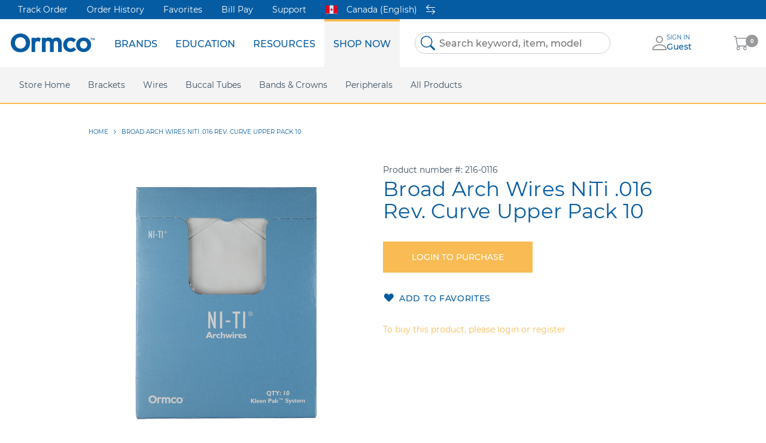

--- FILE ---
content_type: text/html; charset=UTF-8
request_url: https://store.ormco.com/en-ca/arch-rev-curve-niti-up-016-dia-pk10
body_size: 36572
content:
 <!doctype html><html lang="en"><head prefix="og: http://ogp.me/ns# fb: http://ogp.me/ns/fb# product: http://ogp.me/ns/product#"><script> var LOCALE = 'en\u002DCA'; var BASE_URL = 'https\u003A\u002F\u002Fstore.ormco.com\u002Fen\u002Dca\u002F'; var require = { 'baseUrl': 'https\u003A\u002F\u002Fstore.ormco.com\u002Fen\u002Dca\u002Fstatic\u002Ffrontend\u002FOrmco\u002Fdefault\u002Fen_CA' };</script> <meta charset="utf-8"/>
<meta name="title" content="Broad Arch Wires NiTi .016 Rev. Curve Upper Pack 10"/>
<meta name="keywords" content="Magento, Varien, E-commerce"/>
<meta name="robots" content="INDEX,FOLLOW"/>
<meta name="viewport" content="width=device-width, initial-scale=1"/>
<meta name="format-detection" content="telephone=no"/>
<title>Broad Arch Wires NiTi .016 Rev. Curve Upper Pack 10</title>
<link  rel="stylesheet" type="text/css"  media="all" href="https://store.ormco.com/en-ca/static/frontend/Ormco/default/en_CA/mage/calendar.css" />
<link  rel="stylesheet" type="text/css"  media="all" href="https://store.ormco.com/en-ca/static/frontend/Ormco/default/en_CA/css/styles-m.css" />
<link  rel="stylesheet" type="text/css"  media="all" href="https://store.ormco.com/en-ca/static/frontend/Ormco/default/en_CA/jquery/uppy/dist/uppy-custom.css" />
<link  rel="stylesheet" type="text/css"  media="all" href="https://store.ormco.com/en-ca/static/frontend/Ormco/default/en_CA/mage/gallery/gallery.css" />
<link  rel="stylesheet" type="text/css"  media="screen and (min-width: 768px)" href="https://store.ormco.com/en-ca/static/frontend/Ormco/default/en_CA/css/styles-l.css" />
<link  rel="stylesheet" type="text/css"  media="print" href="https://store.ormco.com/en-ca/static/frontend/Ormco/default/en_CA/css/print.css" />
<script  type="text/javascript"  src="https://store.ormco.com/en-ca/static/frontend/Ormco/default/en_CA/requirejs/require.js"></script>
<script  type="text/javascript"  src="https://store.ormco.com/en-ca/static/frontend/Ormco/default/en_CA/mage/requirejs/mixins.js"></script>
<script  type="text/javascript"  src="https://store.ormco.com/en-ca/static/frontend/Ormco/default/en_CA/requirejs-config.js"></script>
<script  type="text/javascript"  src="https://store.ormco.com/en-ca/static/frontend/Ormco/default/en_CA/Smile_ElasticsuiteTracker/js/tracking.js"></script>
<link rel="preload" as="font" crossorigin="anonymous" href="https://store.ormco.com/en-ca/static/frontend/Ormco/default/en_CA/fonts/opensans/light/opensans-300.woff2" />
<link rel="preload" as="font" crossorigin="anonymous" href="https://store.ormco.com/en-ca/static/frontend/Ormco/default/en_CA/fonts/opensans/regular/opensans-400.woff2" />
<link rel="preload" as="font" crossorigin="anonymous" href="https://store.ormco.com/en-ca/static/frontend/Ormco/default/en_CA/fonts/opensans/semibold/opensans-600.woff2" />
<link rel="preload" as="font" crossorigin="anonymous" href="https://store.ormco.com/en-ca/static/frontend/Ormco/default/en_CA/fonts/opensans/bold/opensans-700.woff2" />
<link rel="preload" as="font" crossorigin="anonymous" href="https://store.ormco.com/en-ca/static/frontend/Ormco/default/en_CA/fonts/Luma-Icons.woff2" />
<link  rel="icon" type="image/x-icon" href="https://store.ormco.com/en-ca/media/favicon/default/favicon.png" />
<link  rel="shortcut icon" type="image/x-icon" href="https://store.ormco.com/en-ca/media/favicon/default/favicon.png" />
<script type="text/javascript">
require(['jquery', 'jquery/ui'], function($){
    (function(){
        var clientVars = {
            orderEmail: "",
            hubspotutk: ""
        };
        var loadScript = function(url, callback) {
            var script = document.createElement("script");
            script.type = "text/javascript";
            if (script.readyState) {
                script.onreadystatechange = function() {
                    if (script.readyState == "loaded" || script.readyState == "complete"){
                        script.onreadystatechange = null;
                        callback();
                    }
                };
            } else {
                script.onload = function(){
                    callback();
                };
            }
            script.src = url;
            document.getElementsByTagName("head")[0].appendChild(script);
        };
        function getCookie(c_name) {
            var c_value = document.cookie;
            var c_start = c_value.indexOf(" " + c_name + "=");
            if (c_start == -1){
                c_start = c_value.indexOf(c_name + "=");
            }
            if (c_start == -1){
                c_value = null;
            } else {
                c_start = c_value.indexOf("=", c_start) + 1;
                var c_end = c_value.indexOf(";", c_start);
                if (c_end == -1){
                    c_end = c_value.length;
                }
                c_value = unescape(c_value.substring(c_start,c_end));
            }
            return c_value;
        }
        var submitUtk = function() {
            if(clientVars["hubspotutk"] !== "" && clientVars["orderEmail"] !== "") {
                var _hsq = window._hsq = window._hsq || [];
                _hsq.push(['identify', {
                    email: clientVars["orderEmail"],
                    utk: clientVars["hubspotutk"]
                }]);
                _hsq.push(['trackPageView']);
            }
        }
        var unificMain = function($){
            var hubspotutk_cookiename = 'hubspotutk';
            var hubspotutk = null;
            hubspotutk = getCookie(hubspotutk_cookiename);
            if(hubspotutk !== ""){
                clientVars["hubspotutk"] = hubspotutk;
            }else{
                delete clientVars["hubspotutk"];
            }

            // For logged In customers
            var email = window.isCustomerLoggedIn ? window.customerData.email : "";
            clientVars["orderEmail"] = email;
            submitUtk();

            // For guest customers
            $(document).on("blur", "#customer-email" , function() {
                var emailInputFieldNameValue = $(this).val();
                clientVars["orderEmail"] = emailInputFieldNameValue;
                submitUtk();
            });
            $(document).on("blur", "#email" , function() {
                var emailInputFieldNameValue = $(this).val();
                clientVars["orderEmail"] = emailInputFieldNameValue;
                submitUtk();
            });
        };

        unificMain(jQuery);
    })();
});
</script>    <script type="text/x-magento-init">
        {
            "*": {
                "Magento_PageCache/js/form-key-provider": {
                    "isPaginationCacheEnabled":
                        0                }
            }
        }</script>  <!-- GOOGLE TAG MANAGER --><script type="text/x-magento-init">
            {
                "*": {
                    "Dental_GoogleTagManager/js/google-tag-manager": {"isCookieRestrictionModeEnabled":false,"currentWebsite":2,"cookieName":"user_allowed_save_cookie","gtmAccountId":"GTM-TBS6JRQ","storeCurrencyCode":"CAD","ordersData":[],"gtmArguments":""}                }
            }</script><!-- END GOOGLE TAG MANAGER --> <meta property="og:type" content="product" /><meta property="og:title" content="Broad&#x20;Arch&#x20;Wires&#x20;NiTi&#x20;.016&#x20;Rev.&#x20;Curve&#x20;Upper&#x20;Pack&#x20;10" /><meta property="og:image" content="https://store.ormco.com/en-ca/media/catalog/product/cache/6d54bd1f7a8da27077a2f798d70408fe/B/r/BroadArch_wires_Rev_Curve_NiTi_42f0.png" /><meta property="og:description" content="" /><meta property="og:url" content="https://store.ormco.com/en-ca/arch-rev-curve-niti-up-016-dia-pk10" /></head><body data-container="body" data-mage-init='{"loaderAjax": {}, "loader": { "icon": "https://store.ormco.com/en-ca/static/frontend/Ormco/default/en_CA/images/loader-2.gif"}}' id="html-body" itemtype="http://schema.org/Product" itemscope="itemscope" class="catalog-product-view product-arch-rev-curve-niti-up-016-dia-pk10 page-layout-1column">           <script type="text/x-magento-init">
    {
        "*": {
            "Magento_PageBuilder/js/widget-initializer": {
                "config": {"[data-content-type=\"slider\"][data-appearance=\"default\"]":{"Magento_PageBuilder\/js\/content-type\/slider\/appearance\/default\/widget":false},"[data-content-type=\"map\"]":{"Magento_PageBuilder\/js\/content-type\/map\/appearance\/default\/widget":false},"[data-content-type=\"row\"]":{"Magento_PageBuilder\/js\/content-type\/row\/appearance\/default\/widget":false},"[data-content-type=\"tabs\"]":{"Magento_PageBuilder\/js\/content-type\/tabs\/appearance\/default\/widget":false},"[data-content-type=\"slide\"]":{"Magento_PageBuilder\/js\/content-type\/slide\/appearance\/default\/widget":{"buttonSelector":".pagebuilder-slide-button","showOverlay":"hover","dataRole":"slide"}},"[data-content-type=\"banner\"]":{"Magento_PageBuilder\/js\/content-type\/banner\/appearance\/default\/widget":{"buttonSelector":".pagebuilder-banner-button","showOverlay":"hover","dataRole":"banner"}},"[data-content-type=\"buttons\"]":{"Magento_PageBuilder\/js\/content-type\/buttons\/appearance\/inline\/widget":false},"[data-content-type=\"products\"][data-appearance=\"carousel\"]":{"Magento_PageBuilder\/js\/content-type\/products\/appearance\/carousel\/widget":false}},
                "breakpoints": {"desktop":{"label":"Desktop","stage":true,"default":true,"class":"desktop-switcher","icon":"Magento_PageBuilder::css\/images\/switcher\/switcher-desktop.svg","conditions":{"min-width":"1024px"},"options":{"products":{"default":{"slidesToShow":"4"}}}},"tablet":{"conditions":{"max-width":"1024px","min-width":"768px"},"options":{"products":{"default":{"slidesToShow":"3"},"continuous":{"slidesToShow":"3"}}}},"mobile":{"label":"Mobile","stage":true,"class":"mobile-switcher","icon":"Magento_PageBuilder::css\/images\/switcher\/switcher-mobile.svg","media":"only screen and (max-width: 768px)","conditions":{"max-width":"768px","min-width":"640px"},"options":{"products":{"default":{"slidesToShow":"2"}}}},"mobile-small":{"conditions":{"max-width":"640px"},"options":{"products":{"default":{"slidesToShow":"2"},"continuous":{"slidesToShow":"2"}}}}}            }
        }
    }</script> <script type="text/x-magento-init">
    {
        "*": {
            "mage/cookies": {
                "expires": null,
                "path": "\u002F",
                "domain": ".store.ormco.com",
                "secure": true,
                "lifetime": "3600"
            }
        }
    }</script>  <noscript><div class="message global noscript"><div class="content"><p><strong>JavaScript seems to be disabled in your browser.</strong> <span> For the best experience on our site, be sure to turn on Javascript in your browser.</span></p></div></div></noscript>    <script> window.cookiesConfig = window.cookiesConfig || {}; window.cookiesConfig.secure = true; </script> <script>    require.config({
        map: {
            '*': {
                wysiwygAdapter: 'mage/adminhtml/wysiwyg/tiny_mce/tinymceAdapter'
            }
        }
    });</script>  <!-- ko scope: 'company' --><div class="message company-warning _hidden" data-bind="css: { _hidden: !isCompanyBlocked() }"><span> <!-- ko i18n: 'Your company account is blocked and you cannot place orders. If you have questions, please contact your company administrator.' --><!-- /ko --></span></div><!-- /ko --><script type="text/x-magento-init">
    {
        "*": {
            "Magento_Ui/js/core/app": {
                "components": {
                    "company": {
                        "component": "Magento_Company/js/view/company",
                        "logoutUrl": "https://store.ormco.com/en-ca/customer/account/logout/"
                    }
                }
            }
        }
    }</script><script>    require.config({
        paths: {
            googleMaps: 'https\u003A\u002F\u002Fmaps.googleapis.com\u002Fmaps\u002Fapi\u002Fjs\u003Fv\u003D3.53\u0026key\u003D'
        },
        config: {
            'Magento_PageBuilder/js/utils/map': {
                style: '',
            },
            'Magento_PageBuilder/js/content-type/map/preview': {
                apiKey: '',
                apiKeyErrorMessage: 'You\u0020must\u0020provide\u0020a\u0020valid\u0020\u003Ca\u0020href\u003D\u0027https\u003A\u002F\u002Fstore.ormco.com\u002Fen\u002Dca\u002Fadminhtml\u002Fsystem_config\u002Fedit\u002Fsection\u002Fcms\u002F\u0023cms_pagebuilder\u0027\u0020target\u003D\u0027_blank\u0027\u003EGoogle\u0020Maps\u0020API\u0020key\u003C\u002Fa\u003E\u0020to\u0020use\u0020a\u0020map.'
            },
            'Magento_PageBuilder/js/form/element/map': {
                apiKey: '',
                apiKeyErrorMessage: 'You\u0020must\u0020provide\u0020a\u0020valid\u0020\u003Ca\u0020href\u003D\u0027https\u003A\u002F\u002Fstore.ormco.com\u002Fen\u002Dca\u002Fadminhtml\u002Fsystem_config\u002Fedit\u002Fsection\u002Fcms\u002F\u0023cms_pagebuilder\u0027\u0020target\u003D\u0027_blank\u0027\u003EGoogle\u0020Maps\u0020API\u0020key\u003C\u002Fa\u003E\u0020to\u0020use\u0020a\u0020map.'
            },
        }
    });</script><script>
    require.config({
        shim: {
            'Magento_PageBuilder/js/utils/map': {
                deps: ['googleMaps']
            }
        }
    });</script> <!-- GOOGLE TAG MANAGER --><noscript><iframe src="https://www.googletagmanager.com/ns.html?id=GTM-TBS6JRQ" height="0" width="0" style="display:none;visibility:hidden"></iframe></noscript><!-- END GOOGLE TAG MANAGER -->  <script type="text/x-magento-init">
        {
            "*": {
                "Dental_GoogleTagManager/js/google-tag-manager-cart": {
                    "blockNames": ["category.products.list","product.info.upsell","catalog.product.related","checkout.cart.crosssell","search_result_list","featured_products.widget.block"],
                    "cookieAddToCart": "add_to_cart",
                    "cookieRemoveFromCart": "remove_from_cart",
                    "cookieAddToWishlist": "add_to_wishlist",
                    "cookieRemoveFromWishlist": "remove_from_wishlist",
                    "assignUserId": 1                }
            }
        }</script>   <script type="text/x-magento-init">
        {
            "*": {
                "Dental_GoogleTagManager/js/actions/view-mini-cart": {}
            }
        }</script> <div id="unific"></div><script type="text/x-magento-init">
    {
        "#unific": { "Unific_Connector/js/unific": {} }
    }</script><div class="page-wrapper"><div class="page-header__wrapper"><header class="page-header"><div class="header container secondary"><style>#html-body [data-pb-style=JTXTX4U]{display:flex;flex-direction:column}</style><div data-content-type="row" data-appearance="contained" data-element="main"><div class="menu-secondary" data-enable-parallax="0" data-parallax-speed="0.5" data-background-images="{}" data-background-type="image" data-video-loop="true" data-video-play-only-visible="true" data-video-lazy-load="true" data-video-fallback-src="" data-element="inner" data-pb-style="JTXTX4U"><div data-content-type="text" data-appearance="default" data-element="main"><p><a tabindex="0" title="Track Order" href="https://store.ormco.com/en-ca/customer/order/">Track Order</a></p>
<p><a tabindex="0" title="Order History" href="https://store.ormco.com/en-ca/customer/order/">Order History</a></p>
<p><a tabindex="0" title="Favorites" href="https://store.ormco.com/en-ca/wishlist/">Favorites</a></p>
<p><a tabindex="0" title="Online Bill Pay | myOrmco™" href="https://my.ormco.com/" target="_blank" rel="noopener">Bill Pay</a></p>
<p><a tabindex="0" title="Support" href="https://store.ormco.com/en-ca/contact/">Support</a></p></div></div></div>  <div class="store-switcher switcher"><a href="javascript:void(0);" class="store-switcher-link" data-role="store-switcher-link"> <img class="flag-icon" src="https://store.ormco.com/en-ca/static/frontend/Ormco/default/en_CA/images/icons/flags/ca.svg" alt="Country Flag"><div class="store-name">Canada (English)</div> <svg class="switch-icon" xmlns="http://www.w3.org/2000/svg" viewBox="0 0 11 12"><path fill="#fff" d="M0 8.6c0 .2.2.4.4.4h9.3l-2.5 2.4c-.2.1-.2.3 0 .5s.4.1.5 0l3.2-3 .1-.3-.1-.2-3.2-3a.4.4 0 0 0-.5 0c-.2.1-.2.3 0 .5l2.5 2.3H.4c-.2 0-.4.2-.4.4zm11-5.2c0 .2-.2.4-.4.4H1.3L3.8 6c.1.1.2.2.1.4 0 .1-.1.2-.3.2h-.3L0 3.6 0 3.3.1 3l3.2-3h.5c.2.2.2.4 0 .5L1.3 3h9.3c.2 0 .4.2.4.4z"></path></svg></a> <div class="store-switcher-popup modal-container" data-role="store-switcher-popup" data-mage-init='{ "storeSwitcher":{ "isModal":true, "cookieName": "customer-store", "autoOpen": "", "storeCode": "ca_en", "popup":{ "title":"Choose Your Country or Region:" } }}'> <div class="regions-list-wrap"> <ul class="regions-list" data-role="regions-stores-list"><h4 class="regions-list-title">Americas</h4> <li class="regions-list-item"><a href="https://store.ormco.com/en-us/arch-rev-curve-niti-up-016-dia-pk10?___store=us_en&___from_store=ca_en" title="United States (English)" class="store-link " data-role="store-link" data-store-code="us_en"><span class="flag-icon__wrap"><svg class="flag-icon" viewBox="0 0 640 480" xmlns="http://www.w3.org/2000/svg" version="1.1" preserveAspectRatio="xMinYMin"><use xlink:href="https://store.ormco.com/en-ca/static/frontend/Ormco/default/en_CA/images/icons/flags/flags.svg#images--us"></use></svg></span>  <span class="flag-icon__title">United States (English)</span> </a></li> </ul></div></div></div></div><div class="header content"> <div class="logo-wrapper"><span data-action="toggle-nav" class="action nav-toggle"><span>Toggle Nav</span></span> <a class="logo" href="http://ormco.com/" title="" aria-label="store logo"><img src="https://store.ormco.com/en-ca/static/frontend/Ormco/default/en_CA/images/logo.svg" title="" alt="" width="170"  /></a></div>  <div class="sections nav-sections"> <div class="section-items nav-sections-items" data-mage-init='{"tabs":{"openedState":"active"}}'>  <div class="section-item-title nav-sections-item-title" data-role="collapsible"><a class="nav-sections-item-switch" data-toggle="switch" href="#store.menu">Menu</a></div><div class="section-item-content nav-sections-item-content" id="store.menu" data-role="content">  <nav class="navigation" data-action="navigation"><ul data-mage-init='{"menu":{"responsive":true, "expanded":true, "position":{"my":"left top","at":"left bottom"}}}'><li  class="level0 nav-1 first menu-item    level-top parent"><a href=""  class="level-top" ><span>Brands</span></a><ul class="level0 submenu"><li  class="level1 nav-1-1 first menu-item    parent"><a href="" ><span>Spark Clear Aligners</span></a><ul class="level1 submenu"><li  class="level2 nav-1-1-1 first menu-item   "><a href="https://ormco.com/en-us/spark" ><span>Homepage</span></a></li><li  class="level2 nav-1-1-2 menu-item   "><a href="https://ormco.com/en-us/spark/science-behind-spark" ><span>Science Behind Spark</span></a></li><li  class="level2 nav-1-1-3 menu-item   "><a href="https://ormco.com/en-us/spark/trugen-material" ><span>TruGen Material</span></a></li><li  class="level2 nav-1-1-4 menu-item   "><a href="https://ormco.com/en-us/spark/approver-3d-software" ><span>Approver Software</span></a></li><li  class="level2 nav-1-1-5 menu-item   "><a href="https://ormco.com/en-us/spark/r13-update" ><span>Latest Product Release</span></a></li><li  class="level2 nav-1-1-6 menu-item   "><a href="https://ormco.com/en-us/spark/treatment-options" ><span>Treatment Options</span></a></li><li  class="level2 nav-1-1-7 menu-item   "><a href="https://ormco.com/en-us/spark/case-gallery" ><span>Case Gallery</span></a></li><li  class="level2 nav-1-1-8 menu-item   new-tab"><a href="https://aligners.ormcodigital.com/sso/login" ><span>Doctor Login</span></a></li><li  class="level2 nav-1-1-9 menu-item   "><a href="https://ormco.com/en-us/spark/faq" ><span>FAQ</span></a></li><li  class="level2 nav-1-1-10 menu-item   new-tab"><a href="https://sparkaligners.com/en-us" ><span>Consumer Website</span></a></li><li  class="level2 nav-1-1-11 menu-item   "><a href="https://ormco.com/en-us/spark/news-and-articles" ><span>News &amp; Articles</span></a></li><li  class="level2 nav-1-1-12 last menu-item   "><a href="https://ormco.com/en-us/spark/registration" ><span>Become A Spark Doctor</span></a></li></ul></li><li  class="level1 nav-1-2 menu-item    parent"><a href="" ><span>Damon Ultima</span></a><ul class="level1 submenu"><li  class="level2 nav-1-2-1 first menu-item   "><a href="https://ormco.com/en-us/damon-ultima" ><span>Homepage</span></a></li><li  class="level2 nav-1-2-2 last menu-item   "><a href="https://ormco.com/en-us/ultima-hook" ><span>Ultima Hooks</span></a></li></ul></li><li  class="level1 nav-1-3 menu-item    parent"><a href="" ><span>Damon</span></a><ul class="level1 submenu"><li  class="level2 nav-1-3-1 first menu-item   "><a href="https://ormco.com/en-us/damon-system" ><span>Homepage</span></a></li><li  class="level2 nav-1-3-2 menu-item   "><a href="https://ormco.com/en-us/damon-q2" ><span>Damon Q2</span></a></li><li  class="level2 nav-1-3-3 last menu-item   "><a href="https://ormco.com/en-us/damon-clear2" ><span>Damon Clear</span></a></li></ul></li><li  class="level1 nav-1-4 menu-item   "><a href="https://ormco.com/en-us/symetri-clear" ><span>Symetri Clear</span></a></li><li  class="level1 nav-1-5 menu-item    parent"><a href="" ><span>Metal Twins</span></a><ul class="level1 submenu"><li  class="level2 nav-1-5-1 first menu-item   "><a href="https://ormco.com/en-us/twin-metal" ><span>Homepage</span></a></li><li  class="level2 nav-1-5-2 menu-item   "><a href="https://ormco.com/en-us/titanium-orthos" ><span>Titanium Orthos</span></a></li><li  class="level2 nav-1-5-3 last menu-item   "><a href="https://ormco.com/en-us/mini-twin" ><span>Mini Twin</span></a></li></ul></li><li  class="level1 nav-1-6 menu-item   "><a href="https://ormco.com/en-us/dexis-is-intraoral-scanners" ><span>DEXIS IS</span></a></li><li  class="level1 nav-1-7 menu-item   new-tab"><a href="https://www.metrex.com/en-us/caviwipes" ><span>CaviWipes</span></a></li><li  class="level1 nav-1-8 menu-item    parent"><a href="" ><span>Insignia</span></a><ul class="level1 submenu"><li  class="level2 nav-1-8-1 first menu-item   "><a href="https://ormco.com/en-us/insignia-advantage" ><span>Homepage</span></a></li><li  class="level2 nav-1-8-2 last menu-item   "><a href="https://ormco.com/en-us/insignia-appliance-options" ><span>Insignia Appliance Options</span></a></li></ul></li><li  class="level1 nav-1-9 last menu-item    parent"><a href="" ><span>More Brands</span></a><ul class="level1 submenu"><li  class="level2 nav-1-9-1 first menu-item   "><a href="https://ormco.com/en-us/orthopulse" ><span>OrthoPulse</span></a></li><li  class="level2 nav-1-9-2 menu-item   "><a href="https://ormco.com/en-us/advansync-2" ><span>AdvanSync 2</span></a></li><li  class="level2 nav-1-9-3 menu-item   "><a href="https://ormco.com/en-us/vectortas" ><span>VectorTAS</span></a></li><li  class="level2 nav-1-9-4 last menu-item   "><a href="https://ormco.com/en-us/lab-products" ><span>AOA</span></a></li></ul></li></ul></li><li  class="level0 nav-2 menu-item    level-top parent"><a href=""  class="level-top" ><span>Education</span></a><ul class="level0 submenu"><li  class="level1 nav-2-1 first menu-item   "><a href="https://ormco.com/en-us/live-events" ><span>Live Events</span></a></li><li  class="level1 nav-2-2 last menu-item   "><a href="https://ormco.com/en-us/on-demand-webinars" ><span>Webinars</span></a></li></ul></li><li  class="level0 nav-3 menu-item    level-top parent"><a href=""  class="level-top" ><span>Resources</span></a><ul class="level0 submenu"><li  class="level1 nav-3-1 first menu-item   "><a href="https://ormco.com/en-us/articles-ormco" ><span>News &amp; Articles</span></a></li><li  class="level1 nav-3-2 menu-item   "><a href="https://ormco.com/en-us/press-releases" ><span>Press releases</span></a></li><li  class="level1 nav-3-3 menu-item   new-tab"><a href="https://my.sybrondental.com/OA_HTML/sdsolr_Login.jsp" ><span>Ormco Rewards</span></a></li><li  class="level1 nav-3-4 menu-item   new-tab"><a href="https://marketing.ormco.com/" ><span>Marketing Support</span></a></li><li  class="level1 nav-3-5 menu-item   new-tab"><a href="https://my.ormco.com/" ><span>Online Bill Pay</span></a></li><li  class="level1 nav-3-6 menu-item   new-tab"><a href="https://elabeling.ormco.com/" ><span>eIFU</span></a></li><li  class="level1 nav-3-7 last menu-item   "><a href="https://ormco.com/en-us/safety-data-sheets" ><span>Safety Data Sheets</span></a></li></ul></li><li  class="level0 nav-4 last menu-item    level-top parent"><a href=""  class="level-top" ><span>Shop Now</span></a><ul class="level0 submenu"><li  class="level1 nav-4-1 first menu-item   "><a href="https://store.ormco.com/en-ca/" ><span>Store Home</span></a></li><li  class="level1 nav-4-2 category-item parent"><a href="https://store.ormco.com/en-ca/brackets" ><span>Brackets</span></a><ul class="level1 submenu"><li  class="level2 nav-4-2-1 category-item first parent"><a href="https://store.ormco.com/en-ca/brackets/twin" ><span>Twin</span></a><ul class="level2 submenu"><li  class="level3 nav-4-2-1-1 category-item first parent"><a href="https://store.ormco.com/en-ca/brackets/twin/metal" ><span>Metal</span></a><ul class="level3 submenu"><li  class="level4 nav-4-2-1-1-1 category-item first"><a href="https://store.ormco.com/en-ca/brackets/twin/metal/mini-twin" ><span>Mini Twin</span></a></li><li  class="level4 nav-4-2-1-1-2 category-item"><a href="https://store.ormco.com/en-ca/brackets/twin/metal/orthos" ><span>Orthos</span></a></li><li  class="level4 nav-4-2-1-1-3 category-item"><a href="https://store.ormco.com/en-ca/brackets/twin/metal/straight-wire-synthesis" ><span>Straight Wire Synthesis</span></a></li><li  class="level4 nav-4-2-1-1-4 category-item"><a href="https://store.ormco.com/en-ca/brackets/twin/metal/orthos-bios" ><span>Orthos Bios</span></a></li><li  class="level4 nav-4-2-1-1-5 category-item"><a href="https://store.ormco.com/en-ca/brackets/twin/metal/orthos-ap" ><span>Orthos AP</span></a></li><li  class="level4 nav-4-2-1-1-6 category-item"><a href="https://store.ormco.com/en-ca/brackets/twin/metal/standard-edgewise" ><span>Standard Edgewise</span></a></li><li  class="level4 nav-4-2-1-1-7 category-item"><a href="https://store.ormco.com/en-ca/brackets/twin/metal/mini-diamond" ><span>Mini Diamond</span></a></li><li  class="level4 nav-4-2-1-1-8 category-item"><a href="https://store.ormco.com/en-ca/brackets/twin/metal/mini-wick" ><span>Mini Wick</span></a></li><li  class="level4 nav-4-2-1-1-9 category-item"><a href="https://store.ormco.com/en-ca/brackets/twin/metal/mini-diamond-v-slot" ><span>Mini Diamond V-Slot</span></a></li><li  class="level4 nav-4-2-1-1-10 category-item"><a href="https://store.ormco.com/en-ca/brackets/twin/metal/special" ><span>Special</span></a></li><li  class="level4 nav-4-2-1-1-11 category-item"><a href="https://store.ormco.com/en-ca/brackets/twin/metal/titanium-orthos" ><span>Titanium Orthos</span></a></li><li  class="level4 nav-4-2-1-1-12 category-item last"><a href="https://store.ormco.com/en-ca/brackets/twin/metal/ormesh-twin" ><span>Ormesh Twin</span></a></li></ul></li><li  class="level3 nav-4-2-1-2 category-item last parent"><a href="https://store.ormco.com/en-ca/brackets/twin/ceramic" ><span>Ceramic</span></a><ul class="level3 submenu"><li  class="level4 nav-4-2-1-2-1 category-item first last"><a href="https://store.ormco.com/en-ca/brackets/twin/ceramic/symetri-clear" ><span>Symetri Clear</span></a></li></ul></li></ul></li><li  class="level2 nav-4-2-2 category-item parent"><a href="https://store.ormco.com/en-ca/brackets/self-ligation" ><span>Self-Ligation</span></a><ul class="level2 submenu"><li  class="level3 nav-4-2-2-1 category-item first parent"><a href="https://store.ormco.com/en-ca/brackets/self-ligation/weldables" ><span>Weldables</span></a><ul class="level3 submenu"><li  class="level4 nav-4-2-2-1-1 category-item first"><a href="https://store.ormco.com/en-ca/brackets/self-ligation/weldables/damon-q" ><span>Damon Q</span></a></li><li  class="level4 nav-4-2-2-1-2 category-item last"><a href="https://store.ormco.com/en-ca/brackets/self-ligation/weldables/damon-q3" ><span>Damon Q3</span></a></li></ul></li><li  class="level3 nav-4-2-2-2 category-item parent"><a href="https://store.ormco.com/en-ca/brackets/self-ligation/metal" ><span>Metal</span></a><ul class="level3 submenu"><li  class="level4 nav-4-2-2-2-1 category-item first"><a href="https://store.ormco.com/en-ca/brackets/self-ligation/metal/damon-ultima" ><span>Damon Ultima</span></a></li><li  class="level4 nav-4-2-2-2-2 category-item"><a href="https://store.ormco.com/en-ca/brackets/self-ligation/metal/damon-q" ><span>Damon Q</span></a></li><li  class="level4 nav-4-2-2-2-3 category-item last"><a href="https://store.ormco.com/en-ca/brackets/self-ligation/metal/damon-q3" ><span>Damon Q3</span></a></li></ul></li><li  class="level3 nav-4-2-2-3 category-item last parent"><a href="https://store.ormco.com/en-ca/brackets/self-ligation/ceramic" ><span>Ceramic</span></a><ul class="level3 submenu"><li  class="level4 nav-4-2-2-3-1 category-item first last"><a href="https://store.ormco.com/en-ca/brackets/self-ligation/ceramic/damon-clear3" ><span>Damon Clear3</span></a></li></ul></li></ul></li><li  class="level2 nav-4-2-3 category-item parent"><a href="https://store.ormco.com/en-ca/brackets/lingual" ><span>Lingual</span></a><ul class="level2 submenu"><li  class="level3 nav-4-2-3-1 category-item first"><a href="https://store.ormco.com/en-ca/brackets/lingual/aliastm" ><span>Alias™</span></a></li><li  class="level3 nav-4-2-3-2 category-item last"><a href="https://store.ormco.com/en-ca/brackets/lingual/stbtm" ><span>STb™</span></a></li></ul></li><li  class="level2 nav-4-2-4 category-item last"><a href="https://store.ormco.com/en-ca/brackets/single-wing" ><span>Single Wing</span></a></li><li class='all-category-external'><a href='https://ormco.com/en-us/brackets' class='category-external-item'>Learn More About Our Brackets</a></li></ul></li><li  class="level1 nav-4-3 category-item parent"><a href="https://store.ormco.com/en-ca/wires" ><span>Wires</span></a><ul class="level1 submenu"><li  class="level2 nav-4-3-1 category-item first parent"><a href="https://store.ormco.com/en-ca/wires/stainless-steel" ><span>Stainless Steel</span></a><ul class="level2 submenu"><li  class="level3 nav-4-3-1-1 category-item first"><a href="https://store.ormco.com/en-ca/wires/stainless-steel/arch-blank" ><span>Arch Blank</span></a></li><li  class="level3 nav-4-3-1-2 category-item"><a href="https://store.ormco.com/en-ca/wires/stainless-steel/lingual" ><span>Lingual</span></a></li><li  class="level3 nav-4-3-1-3 category-item"><a href="https://store.ormco.com/en-ca/wires/stainless-steel/alexander-arch" ><span>Alexander Arch</span></a></li><li  class="level3 nav-4-3-1-4 category-item"><a href="https://store.ormco.com/en-ca/wires/stainless-steel/arch-p-f" ><span>Arch P/F</span></a></li><li  class="level3 nav-4-3-1-5 category-item"><a href="https://store.ormco.com/en-ca/wires/stainless-steel/broad-archform" ><span>Broad Archform</span></a></li><li  class="level3 nav-4-3-1-6 category-item"><a href="https://store.ormco.com/en-ca/wires/stainless-steel/orthos-archform" ><span>Orthos Archform</span></a></li><li  class="level3 nav-4-3-1-7 category-item"><a href="https://store.ormco.com/en-ca/wires/stainless-steel/springs" ><span>Springs</span></a></li><li  class="level3 nav-4-3-1-8 category-item"><a href="https://store.ormco.com/en-ca/wires/stainless-steel/damon-archform" ><span>Damon Archform</span></a></li><li  class="level3 nav-4-3-1-9 category-item"><a href="https://store.ormco.com/en-ca/wires/stainless-steel/tru-arch-archform" ><span>Tru-Arch Archform</span></a></li><li  class="level3 nav-4-3-1-10 category-item"><a href="https://store.ormco.com/en-ca/wires/stainless-steel/straight-length" ><span>Straight Length</span></a></li><li  class="level3 nav-4-3-1-11 category-item last"><a href="https://store.ormco.com/en-ca/wires/stainless-steel/ligature-wire" ><span>Ligature Wire</span></a></li></ul></li><li  class="level2 nav-4-3-2 category-item parent"><a href="https://store.ormco.com/en-ca/wires/tma" ><span>TMA</span></a><ul class="level2 submenu"><li  class="level3 nav-4-3-2-1 category-item first"><a href="https://store.ormco.com/en-ca/wires/tma/arch-blank" ><span>Arch Blank</span></a></li><li  class="level3 nav-4-3-2-2 category-item"><a href="https://store.ormco.com/en-ca/wires/tma/lingual" ><span>Lingual</span></a></li><li  class="level3 nav-4-3-2-3 category-item"><a href="https://store.ormco.com/en-ca/wires/tma/alexander-looped-arch" ><span>Alexander Looped Arch</span></a></li><li  class="level3 nav-4-3-2-4 category-item"><a href="https://store.ormco.com/en-ca/wires/tma/alexander-arch" ><span>Alexander Arch</span></a></li><li  class="level3 nav-4-3-2-5 category-item"><a href="https://store.ormco.com/en-ca/wires/tma/broad-archform" ><span>Broad Archform</span></a></li><li  class="level3 nav-4-3-2-6 category-item"><a href="https://store.ormco.com/en-ca/wires/tma/reverse-curve" ><span>Reverse Curve</span></a></li><li  class="level3 nav-4-3-2-7 category-item"><a href="https://store.ormco.com/en-ca/wires/tma/t-looped-r-c" ><span>&quot;T&quot; Looped R.C.</span></a></li><li  class="level3 nav-4-3-2-8 category-item"><a href="https://store.ormco.com/en-ca/wires/tma/orthos-archform" ><span>Orthos Archform</span></a></li><li  class="level3 nav-4-3-2-9 category-item"><a href="https://store.ormco.com/en-ca/wires/tma/springs" ><span>Springs</span></a></li><li  class="level3 nav-4-3-2-10 category-item"><a href="https://store.ormco.com/en-ca/wires/tma/damon-archform" ><span>Damon Archform</span></a></li><li  class="level3 nav-4-3-2-11 category-item last"><a href="https://store.ormco.com/en-ca/wires/tma/straight-length" ><span>Straight Length</span></a></li></ul></li><li  class="level2 nav-4-3-3 category-item parent"><a href="https://store.ormco.com/en-ca/wires/copper-niti" ><span>Copper NiTi</span></a><ul class="level2 submenu"><li  class="level3 nav-4-3-3-1 category-item first"><a href="https://store.ormco.com/en-ca/wires/copper-niti/lingual" ><span>Lingual</span></a></li><li  class="level3 nav-4-3-3-2 category-item"><a href="https://store.ormco.com/en-ca/wires/copper-niti/broad-archform" ><span>Broad Archform</span></a></li><li  class="level3 nav-4-3-3-3 category-item"><a href="https://store.ormco.com/en-ca/wires/copper-niti/damon-archform" ><span>Damon Archform</span></a></li><li  class="level3 nav-4-3-3-4 category-item"><a href="https://store.ormco.com/en-ca/wires/copper-niti/tru-arch-archform" ><span>Tru-Arch Archform</span></a></li><li  class="level3 nav-4-3-3-5 category-item"><a href="https://store.ormco.com/en-ca/wires/copper-niti/orthos-archform" ><span>Orthos Archform</span></a></li><li  class="level3 nav-4-3-3-6 category-item last"><a href="https://store.ormco.com/en-ca/wires/copper-niti/straight-length" ><span>Straight Length</span></a></li></ul></li><li  class="level2 nav-4-3-4 category-item parent"><a href="https://store.ormco.com/en-ca/wires/niti" ><span>NiTi</span></a><ul class="level2 submenu"><li  class="level3 nav-4-3-4-1 category-item first"><a href="https://store.ormco.com/en-ca/wires/niti/broad-archform" ><span>Broad Archform</span></a></li><li  class="level3 nav-4-3-4-2 category-item"><a href="https://store.ormco.com/en-ca/wires/niti/tru-arch-archform" ><span>Tru-Arch Archform</span></a></li><li  class="level3 nav-4-3-4-3 category-item"><a href="https://store.ormco.com/en-ca/wires/niti/reverse-curve" ><span>Reverse Curve</span></a></li><li  class="level3 nav-4-3-4-4 category-item"><a href="https://store.ormco.com/en-ca/wires/niti/damon-archform-rev-curve" ><span>Damon Archform, Rev Curve</span></a></li><li  class="level3 nav-4-3-4-5 category-item"><a href="https://store.ormco.com/en-ca/wires/niti/orthos-archform" ><span>Orthos Archform</span></a></li><li  class="level3 nav-4-3-4-6 category-item"><a href="https://store.ormco.com/en-ca/wires/niti/springs" ><span>Springs</span></a></li><li  class="level3 nav-4-3-4-7 category-item last"><a href="https://store.ormco.com/en-ca/wires/niti/damon-archform" ><span>Damon Archform</span></a></li></ul></li><li  class="level2 nav-4-3-5 category-item parent"><a href="https://store.ormco.com/en-ca/wires/smartarch" ><span>SmartArch</span></a><ul class="level2 submenu"><li  class="level3 nav-4-3-5-1 category-item first last"><a href="https://store.ormco.com/en-ca/wires/smartarch/damon-archform" ><span>Damon Archform</span></a></li></ul></li><li  class="level2 nav-4-3-6 category-item parent"><a href="https://store.ormco.com/en-ca/wires/low-friction-tma" ><span>Low Friction TMA</span></a><ul class="level2 submenu"><li  class="level3 nav-4-3-6-1 category-item first last"><a href="https://store.ormco.com/en-ca/wires/low-friction-tma/broad-archform" ><span>Broad Archform</span></a></li></ul></li><li  class="level2 nav-4-3-7 category-item parent"><a href="https://store.ormco.com/en-ca/wires/colored-tma" ><span>Colored TMA</span></a><ul class="level2 submenu"><li  class="level3 nav-4-3-7-1 category-item first last"><a href="https://store.ormco.com/en-ca/wires/colored-tma/broad-archform" ><span>Broad Archform</span></a></li></ul></li><li  class="level2 nav-4-3-8 category-item last"><a href="https://store.ormco.com/en-ca/wires/template" ><span>Template</span></a></li><li class='all-category-external'><a href='https://ormco.com/en-us/wires' class='category-external-item'>Learn More About Our Wires</a></li></ul></li><li  class="level1 nav-4-4 category-item parent"><a href="https://store.ormco.com/en-ca/buccal-tubes" ><span>Buccal Tubes</span></a><ul class="level1 submenu"><li  class="level2 nav-4-4-1 category-item first parent"><a href="https://store.ormco.com/en-ca/buccal-tubes/weldables" ><span>Weldables</span></a><ul class="level2 submenu"><li  class="level3 nav-4-4-1-1 category-item first parent"><a href="https://store.ormco.com/en-ca/buccal-tubes/weldables/single" ><span>Single</span></a><ul class="level3 submenu"><li  class="level4 nav-4-4-1-1-1 category-item first"><a href="https://store.ormco.com/en-ca/buccal-tubes/weldables/single/micro-tube" ><span>Micro Tube</span></a></li><li  class="level4 nav-4-4-1-1-2 category-item"><a href="https://store.ormco.com/en-ca/buccal-tubes/weldables/single/translation-tube" ><span>Translation Tube</span></a></li><li  class="level4 nav-4-4-1-1-3 category-item"><a href="https://store.ormco.com/en-ca/buccal-tubes/weldables/single/traditional-cast" ><span>Traditional Cast</span></a></li><li  class="level4 nav-4-4-1-1-4 category-item"><a href="https://store.ormco.com/en-ca/buccal-tubes/weldables/single/peerless-cast" ><span>Peerless Cast</span></a></li><li  class="level4 nav-4-4-1-1-5 category-item last"><a href="https://store.ormco.com/en-ca/buccal-tubes/weldables/single/machined" ><span>Machined</span></a></li></ul></li><li  class="level3 nav-4-4-1-2 category-item parent"><a href="https://store.ormco.com/en-ca/buccal-tubes/weldables/combo" ><span>Combo</span></a><ul class="level3 submenu"><li  class="level4 nav-4-4-1-2-1 category-item first"><a href="https://store.ormco.com/en-ca/buccal-tubes/weldables/combo/micro-tube" ><span>Micro Tube</span></a></li><li  class="level4 nav-4-4-1-2-2 category-item"><a href="https://store.ormco.com/en-ca/buccal-tubes/weldables/combo/translation-tube" ><span>Translation Tube</span></a></li><li  class="level4 nav-4-4-1-2-3 category-item last"><a href="https://store.ormco.com/en-ca/buccal-tubes/weldables/combo/traditional-cast" ><span>Traditional Cast</span></a></li></ul></li><li  class="level3 nav-4-4-1-3 category-item parent"><a href="https://store.ormco.com/en-ca/buccal-tubes/weldables/triple" ><span>Triple</span></a><ul class="level3 submenu"><li  class="level4 nav-4-4-1-3-1 category-item first"><a href="https://store.ormco.com/en-ca/buccal-tubes/weldables/triple/micro-tube" ><span>Micro Tube</span></a></li><li  class="level4 nav-4-4-1-3-2 category-item last"><a href="https://store.ormco.com/en-ca/buccal-tubes/weldables/triple/peerless-cast" ><span>Peerless Cast</span></a></li></ul></li><li  class="level3 nav-4-4-1-4 category-item parent"><a href="https://store.ormco.com/en-ca/buccal-tubes/weldables/double" ><span>Double</span></a><ul class="level3 submenu"><li  class="level4 nav-4-4-1-4-1 category-item first"><a href="https://store.ormco.com/en-ca/buccal-tubes/weldables/double/micro-tube" ><span>Micro Tube</span></a></li><li  class="level4 nav-4-4-1-4-2 category-item last"><a href="https://store.ormco.com/en-ca/buccal-tubes/weldables/double/peerless-cast" ><span>Peerless Cast</span></a></li></ul></li><li  class="level3 nav-4-4-1-5 category-item parent"><a href="https://store.ormco.com/en-ca/buccal-tubes/weldables/lip-bumper" ><span>Lip Bumper</span></a><ul class="level3 submenu"><li  class="level4 nav-4-4-1-5-1 category-item first last"><a href="https://store.ormco.com/en-ca/buccal-tubes/weldables/lip-bumper/micro-tube" ><span>Micro Tube</span></a></li></ul></li><li  class="level3 nav-4-4-1-6 category-item last parent"><a href="https://store.ormco.com/en-ca/buccal-tubes/weldables/lingual" ><span>Lingual</span></a><ul class="level3 submenu"><li  class="level4 nav-4-4-1-6-1 category-item first last"><a href="https://store.ormco.com/en-ca/buccal-tubes/weldables/lingual/traditional-cast" ><span>Traditional Cast</span></a></li></ul></li></ul></li><li  class="level2 nav-4-4-2 category-item last parent"><a href="https://store.ormco.com/en-ca/buccal-tubes/bondables" ><span>Bondables</span></a><ul class="level2 submenu"><li  class="level3 nav-4-4-2-1 category-item first parent"><a href="https://store.ormco.com/en-ca/buccal-tubes/bondables/double" ><span>Double</span></a><ul class="level3 submenu"><li  class="level4 nav-4-4-2-1-1 category-item first"><a href="https://store.ormco.com/en-ca/buccal-tubes/bondables/double/peerless-cast" ><span>Peerless Cast</span></a></li><li  class="level4 nav-4-4-2-1-2 category-item"><a href="https://store.ormco.com/en-ca/buccal-tubes/bondables/double/micro-tube" ><span>Micro Tube</span></a></li><li  class="level4 nav-4-4-2-1-3 category-item last"><a href="https://store.ormco.com/en-ca/buccal-tubes/bondables/double/accent" ><span>Accent</span></a></li></ul></li><li  class="level3 nav-4-4-2-2 category-item parent"><a href="https://store.ormco.com/en-ca/buccal-tubes/bondables/triple" ><span>Triple</span></a><ul class="level3 submenu"><li  class="level4 nav-4-4-2-2-1 category-item first"><a href="https://store.ormco.com/en-ca/buccal-tubes/bondables/triple/peerless-cast" ><span>Peerless Cast</span></a></li><li  class="level4 nav-4-4-2-2-2 category-item last"><a href="https://store.ormco.com/en-ca/buccal-tubes/bondables/triple/micro-tube" ><span>Micro Tube</span></a></li></ul></li><li  class="level3 nav-4-4-2-3 category-item parent"><a href="https://store.ormco.com/en-ca/buccal-tubes/bondables/lip-bumper" ><span>Lip Bumper</span></a><ul class="level3 submenu"><li  class="level4 nav-4-4-2-3-1 category-item first last"><a href="https://store.ormco.com/en-ca/buccal-tubes/bondables/lip-bumper/peerless-cast" ><span>Peerless Cast</span></a></li></ul></li><li  class="level3 nav-4-4-2-4 category-item parent"><a href="https://store.ormco.com/en-ca/buccal-tubes/bondables/single" ><span>Single</span></a><ul class="level3 submenu"><li  class="level4 nav-4-4-2-4-1 category-item first"><a href="https://store.ormco.com/en-ca/buccal-tubes/bondables/single/peerless-cast" ><span>Peerless Cast</span></a></li><li  class="level4 nav-4-4-2-4-2 category-item"><a href="https://store.ormco.com/en-ca/buccal-tubes/bondables/single/accent-mini" ><span>Accent Mini</span></a></li><li  class="level4 nav-4-4-2-4-3 category-item"><a href="https://store.ormco.com/en-ca/buccal-tubes/bondables/single/self-ligating" ><span>Self-ligating</span></a></li><li  class="level4 nav-4-4-2-4-4 category-item"><a href="https://store.ormco.com/en-ca/buccal-tubes/bondables/single/micro-tube" ><span>Micro Tube</span></a></li><li  class="level4 nav-4-4-2-4-5 category-item"><a href="https://store.ormco.com/en-ca/buccal-tubes/bondables/single/translation-tube" ><span>Translation Tube</span></a></li><li  class="level4 nav-4-4-2-4-6 category-item"><a href="https://store.ormco.com/en-ca/buccal-tubes/bondables/single/snaplink" ><span>Snaplink</span></a></li><li  class="level4 nav-4-4-2-4-7 category-item"><a href="https://store.ormco.com/en-ca/buccal-tubes/bondables/single/titanium" ><span>Titanium</span></a></li><li  class="level4 nav-4-4-2-4-8 category-item last"><a href="https://store.ormco.com/en-ca/buccal-tubes/bondables/single/accent" ><span>Accent</span></a></li></ul></li><li  class="level3 nav-4-4-2-5 category-item last parent"><a href="https://store.ormco.com/en-ca/buccal-tubes/bondables/combo" ><span>Combo</span></a><ul class="level3 submenu"><li  class="level4 nav-4-4-2-5-1 category-item first"><a href="https://store.ormco.com/en-ca/buccal-tubes/bondables/combo/peerless-cast" ><span>Peerless Cast</span></a></li><li  class="level4 nav-4-4-2-5-2 category-item"><a href="https://store.ormco.com/en-ca/buccal-tubes/bondables/combo/micro-tube" ><span>Micro Tube</span></a></li><li  class="level4 nav-4-4-2-5-3 category-item last"><a href="https://store.ormco.com/en-ca/buccal-tubes/bondables/combo/translation-tube" ><span>Translation Tube</span></a></li></ul></li></ul></li><li class='all-category-external'><a href='https://ormco.com/en-us/buccal-tubes' class='category-external-item'>Learn More About Our Buccal Tubes</a></li></ul></li><li  class="level1 nav-4-5 category-item parent"><a href="https://store.ormco.com/en-ca/bands-crowns" ><span>Bands &amp; Crowns</span></a><ul class="level1 submenu"><li  class="level2 nav-4-5-1 category-item first parent"><a href="https://store.ormco.com/en-ca/bands-crowns/bands" ><span>Bands</span></a><ul class="level2 submenu"><li  class="level3 nav-4-5-1-1 category-item first"><a href="https://store.ormco.com/en-ca/bands-crowns/bands/second-bicuspid" ><span>Second Bicuspid</span></a></li><li  class="level3 nav-4-5-1-2 category-item"><a href="https://store.ormco.com/en-ca/bands-crowns/bands/universal-bicuspid" ><span>Universal Bicuspid</span></a></li><li  class="level3 nav-4-5-1-3 category-item"><a href="https://store.ormco.com/en-ca/bands-crowns/bands/univ-bicuspid-w-lug" ><span>Univ. Bicuspid w/Lug</span></a></li><li  class="level3 nav-4-5-1-4 category-item"><a href="https://store.ormco.com/en-ca/bands-crowns/bands/first-bicuspid" ><span>First Bicuspid</span></a></li><li  class="level3 nav-4-5-1-5 category-item parent"><a href="https://store.ormco.com/en-ca/bands-crowns/bands/second-molar" ><span>Second Molar</span></a><ul class="level3 submenu"><li  class="level4 nav-4-5-1-5-1 category-item first"><a href="https://store.ormco.com/en-ca/bands-crowns/bands/second-molar/washbon" ><span>Washbon</span></a></li><li  class="level4 nav-4-5-1-5-2 category-item"><a href="https://store.ormco.com/en-ca/bands-crowns/bands/second-molar/trimline" ><span>Trimline</span></a></li><li  class="level4 nav-4-5-1-5-3 category-item last"><a href="https://store.ormco.com/en-ca/bands-crowns/bands/second-molar/standard-high-retention" ><span>Standard High-Retention</span></a></li></ul></li><li  class="level3 nav-4-5-1-6 category-item last parent"><a href="https://store.ormco.com/en-ca/bands-crowns/bands/first-molar" ><span>First Molar</span></a><ul class="level3 submenu"><li  class="level4 nav-4-5-1-6-1 category-item first"><a href="https://store.ormco.com/en-ca/bands-crowns/bands/first-molar/washbon" ><span>Washbon</span></a></li><li  class="level4 nav-4-5-1-6-2 category-item"><a href="https://store.ormco.com/en-ca/bands-crowns/bands/first-molar/trimline" ><span>Trimline</span></a></li><li  class="level4 nav-4-5-1-6-3 category-item"><a href="https://store.ormco.com/en-ca/bands-crowns/bands/first-molar/ultima" ><span>Ultima</span></a></li><li  class="level4 nav-4-5-1-6-4 category-item last"><a href="https://store.ormco.com/en-ca/bands-crowns/bands/first-molar/standard-high-retention" ><span>Standard High-Retention</span></a></li></ul></li></ul></li><li  class="level2 nav-4-5-2 category-item last parent"><a href="https://store.ormco.com/en-ca/bands-crowns/crowns" ><span>Crowns</span></a><ul class="level2 submenu"><li  class="level3 nav-4-5-2-1 category-item first last"><a href="https://store.ormco.com/en-ca/bands-crowns/crowns/bicuspid" ><span>Bicuspid</span></a></li></ul></li><li class='all-category-external'><a href='https://ormco.com/en-us/bands-crowns' class='category-external-item'>Learn More About Our Bands & Crowns</a></li></ul></li><li  class="level1 nav-4-6 category-item parent"><a href="https://store.ormco.com/en-ca/peripherals" ><span>Peripherals</span></a><ul class="level1 submenu"><li  class="level2 nav-4-6-1 category-item first parent"><a href="https://store.ormco.com/en-ca/peripherals/intra-oral" ><span>Intra-Oral</span></a><ul class="level2 submenu"><li  class="level3 nav-4-6-1-1 category-item first parent"><a href="https://store.ormco.com/en-ca/peripherals/intra-oral/weldable-lingual-attachments" ><span>Weldable Lingual Attachments</span></a><ul class="level3 submenu"><li  class="level4 nav-4-6-1-1-1 category-item first"><a href="https://store.ormco.com/en-ca/peripherals/intra-oral/weldable-lingual-attachments/lingual-brackets" ><span>Lingual Brackets</span></a></li><li  class="level4 nav-4-6-1-1-2 category-item"><a href="https://store.ormco.com/en-ca/peripherals/intra-oral/weldable-lingual-attachments/buttons" ><span>Buttons</span></a></li><li  class="level4 nav-4-6-1-1-3 category-item"><a href="https://store.ormco.com/en-ca/peripherals/intra-oral/weldable-lingual-attachments/eyelets" ><span>Eyelets</span></a></li><li  class="level4 nav-4-6-1-1-4 category-item"><a href="https://store.ormco.com/en-ca/peripherals/intra-oral/weldable-lingual-attachments/cleats" ><span>Cleats</span></a></li><li  class="level4 nav-4-6-1-1-5 category-item"><a href="https://store.ormco.com/en-ca/peripherals/intra-oral/weldable-lingual-attachments/tubes" ><span>Tubes</span></a></li><li  class="level4 nav-4-6-1-1-6 category-item"><a href="https://store.ormco.com/en-ca/peripherals/intra-oral/weldable-lingual-attachments/sheaths" ><span>Sheaths</span></a></li><li  class="level4 nav-4-6-1-1-7 category-item"><a href="https://store.ormco.com/en-ca/peripherals/intra-oral/weldable-lingual-attachments/lugs" ><span>Lugs</span></a></li><li  class="level4 nav-4-6-1-1-8 category-item"><a href="https://store.ormco.com/en-ca/peripherals/intra-oral/weldable-lingual-attachments/hooks" ><span>Hooks</span></a></li><li  class="level4 nav-4-6-1-1-9 category-item last"><a href="https://store.ormco.com/en-ca/peripherals/intra-oral/weldable-lingual-attachments/solder" ><span>Solder</span></a></li></ul></li><li  class="level3 nav-4-6-1-2 category-item"><a href="https://store.ormco.com/en-ca/peripherals/intra-oral/retainers" ><span>Retainers</span></a></li><li  class="level3 nav-4-6-1-3 category-item parent"><a href="https://store.ormco.com/en-ca/peripherals/intra-oral/stops" ><span>Stops</span></a><ul class="level3 submenu"><li  class="level4 nav-4-6-1-3-1 category-item first last parent"><a href="https://store.ormco.com/en-ca/peripherals/intra-oral/stops/spacers-hooks" ><span>Spacers &amp; Hooks</span></a><ul class="level4 submenu"><li  class="level5 nav-4-6-1-3-1-1 category-item first"><a href="https://store.ormco.com/en-ca/peripherals/intra-oral/stops/spacers-hooks/hook" ><span>Hook</span></a></li><li  class="level5 nav-4-6-1-3-1-2 category-item"><a href="https://store.ormco.com/en-ca/peripherals/intra-oral/stops/spacers-hooks/clasp-retainer-hook" ><span>Clasp Retainer Hook</span></a></li><li  class="level5 nav-4-6-1-3-1-3 category-item"><a href="https://store.ormco.com/en-ca/peripherals/intra-oral/stops/spacers-hooks/drop-in-hook" ><span>Drop In Hook</span></a></li><li  class="level5 nav-4-6-1-3-1-4 category-item"><a href="https://store.ormco.com/en-ca/peripherals/intra-oral/stops/spacers-hooks/tie-hooks" ><span>Tie Hooks</span></a></li><li  class="level5 nav-4-6-1-3-1-5 category-item"><a href="https://store.ormco.com/en-ca/peripherals/intra-oral/stops/spacers-hooks/spacer" ><span>Spacer</span></a></li><li  class="level5 nav-4-6-1-3-1-6 category-item"><a href="https://store.ormco.com/en-ca/peripherals/intra-oral/stops/spacers-hooks/crimpable-hooks" ><span>Crimpable Hooks</span></a></li><li  class="level5 nav-4-6-1-3-1-7 category-item last"><a href="https://store.ormco.com/en-ca/peripherals/intra-oral/stops/spacers-hooks/crimpable-stops" ><span>Crimpable Stops</span></a></li></ul></li></ul></li><li  class="level3 nav-4-6-1-4 category-item parent"><a href="https://store.ormco.com/en-ca/peripherals/intra-oral/bondable-lingual-attachments" ><span>Bondable Lingual Attachments</span></a><ul class="level3 submenu"><li  class="level4 nav-4-6-1-4-1 category-item first"><a href="https://store.ormco.com/en-ca/peripherals/intra-oral/bondable-lingual-attachments/eyelets" ><span>Eyelets</span></a></li><li  class="level4 nav-4-6-1-4-2 category-item"><a href="https://store.ormco.com/en-ca/peripherals/intra-oral/bondable-lingual-attachments/cleats" ><span>Cleats</span></a></li><li  class="level4 nav-4-6-1-4-3 category-item"><a href="https://store.ormco.com/en-ca/peripherals/intra-oral/bondable-lingual-attachments/buttons" ><span>Buttons</span></a></li><li  class="level4 nav-4-6-1-4-4 category-item"><a href="https://store.ormco.com/en-ca/peripherals/intra-oral/bondable-lingual-attachments/tubes" ><span>Tubes</span></a></li><li  class="level4 nav-4-6-1-4-5 category-item last"><a href="https://store.ormco.com/en-ca/peripherals/intra-oral/bondable-lingual-attachments/bite-turbos" ><span>Bite Turbos</span></a></li></ul></li><li  class="level3 nav-4-6-1-5 category-item"><a href="https://store.ormco.com/en-ca/peripherals/intra-oral/mara-kit" ><span>Mara Kit</span></a></li><li  class="level3 nav-4-6-1-6 category-item"><a href="https://store.ormco.com/en-ca/peripherals/intra-oral/advansync3" ><span>AdvanSync3</span></a></li><li  class="level3 nav-4-6-1-7 category-item"><a href="https://store.ormco.com/en-ca/peripherals/intra-oral/vector-tas" ><span>Vector TAS</span></a></li><li  class="level3 nav-4-6-1-8 category-item"><a href="https://store.ormco.com/en-ca/peripherals/intra-oral/toothbrush" ><span>Toothbrush</span></a></li><li  class="level3 nav-4-6-1-9 category-item last"><a href="https://store.ormco.com/en-ca/peripherals/intra-oral/pain-eraser" ><span>Pain Eraser</span></a></li></ul></li><li  class="level2 nav-4-6-2 category-item parent"><a href="https://store.ormco.com/en-ca/peripherals/extra-oral" ><span>Extra-Oral</span></a><ul class="level2 submenu"><li  class="level3 nav-4-6-2-1 category-item first"><a href="https://store.ormco.com/en-ca/peripherals/extra-oral/sr-facebows" ><span>SR Facebows</span></a></li><li  class="level3 nav-4-6-2-2 category-item"><a href="https://store.ormco.com/en-ca/peripherals/extra-oral/srx-facebows" ><span>SRX Facebows</span></a></li><li  class="level3 nav-4-6-2-3 category-item"><a href="https://store.ormco.com/en-ca/peripherals/extra-oral/a-facebows" ><span>A+ Facebows</span></a></li><li  class="level3 nav-4-6-2-4 category-item"><a href="https://store.ormco.com/en-ca/peripherals/extra-oral/facemasks" ><span>Facemasks</span></a></li><li  class="level3 nav-4-6-2-5 category-item"><a href="https://store.ormco.com/en-ca/peripherals/extra-oral/bright-gear-facebows" ><span>Bright-Gear Facebows</span></a></li><li  class="level3 nav-4-6-2-6 category-item"><a href="https://store.ormco.com/en-ca/peripherals/extra-oral/headgear" ><span>Headgear</span></a></li><li  class="level3 nav-4-6-2-7 category-item last"><a href="https://store.ormco.com/en-ca/peripherals/extra-oral/ad-protraction-facemasks" ><span>Ad Protraction Facemasks</span></a></li></ul></li><li  class="level2 nav-4-6-3 category-item parent"><a href="https://store.ormco.com/en-ca/peripherals/elastics" ><span>Elastics</span></a><ul class="level2 submenu"><li  class="level3 nav-4-6-3-1 category-item first"><a href="https://store.ormco.com/en-ca/peripherals/elastics/zoo-pack" ><span>Zoo Pack</span></a></li><li  class="level3 nav-4-6-3-2 category-item"><a href="https://store.ormco.com/en-ca/peripherals/elastics/master-pouch" ><span>Master Pouch</span></a></li><li  class="level3 nav-4-6-3-3 category-item last"><a href="https://store.ormco.com/en-ca/peripherals/elastics/color-pack" ><span>Color Pack</span></a></li></ul></li><li  class="level2 nav-4-6-4 category-item parent"><a href="https://store.ormco.com/en-ca/peripherals/adhesives" ><span>Adhesives</span></a><ul class="level2 submenu"><li  class="level3 nav-4-6-4-1 category-item first parent"><a href="https://store.ormco.com/en-ca/peripherals/adhesives/self-cure" ><span>Self Cure</span></a><ul class="level3 submenu"><li  class="level4 nav-4-6-4-1-1 category-item first last"><a href="https://store.ormco.com/en-ca/peripherals/adhesives/self-cure/system-1" ><span>System 1+</span></a></li></ul></li><li  class="level3 nav-4-6-4-2 category-item parent"><a href="https://store.ormco.com/en-ca/peripherals/adhesives/light-cure" ><span>Light Cure</span></a><ul class="level3 submenu"><li  class="level4 nav-4-6-4-2-1 category-item first"><a href="https://store.ormco.com/en-ca/peripherals/adhesives/light-cure/enlight" ><span>Enlight</span></a></li><li  class="level4 nav-4-6-4-2-2 category-item"><a href="https://store.ormco.com/en-ca/peripherals/adhesives/light-cure/blugloo" ><span>Blugloo</span></a></li><li  class="level4 nav-4-6-4-2-3 category-item last"><a href="https://store.ormco.com/en-ca/peripherals/adhesives/light-cure/grengloo" ><span>Grengloo</span></a></li></ul></li><li  class="level3 nav-4-6-4-3 category-item parent"><a href="https://store.ormco.com/en-ca/peripherals/adhesives/bond-enhancer-sealant" ><span>Bond Enhancer-Sealant</span></a><ul class="level3 submenu"><li  class="level4 nav-4-6-4-3-1 category-item first last"><a href="https://store.ormco.com/en-ca/peripherals/adhesives/bond-enhancer-sealant/ortho-solo" ><span>Ortho Solo</span></a></li></ul></li><li  class="level3 nav-4-6-4-4 category-item last parent"><a href="https://store.ormco.com/en-ca/peripherals/adhesives/etch" ><span>Etch</span></a><ul class="level3 submenu"><li  class="level4 nav-4-6-4-4-1 category-item first last"><a href="https://store.ormco.com/en-ca/peripherals/adhesives/etch/gel-etch" ><span>Gel Etch</span></a></li></ul></li></ul></li><li  class="level2 nav-4-6-5 category-item parent"><a href="https://store.ormco.com/en-ca/peripherals/cements-primers" ><span>Cements &amp; Primers</span></a><ul class="level2 submenu"><li  class="level3 nav-4-6-5-1 category-item first parent"><a href="https://store.ormco.com/en-ca/peripherals/cements-primers/mixing-pad" ><span>Mixing Pad</span></a><ul class="level3 submenu"><li  class="level4 nav-4-6-5-1-1 category-item first last"><a href="https://store.ormco.com/en-ca/peripherals/cements-primers/mixing-pad/optiband" ><span>Optiband</span></a></li></ul></li><li  class="level3 nav-4-6-5-2 category-item parent"><a href="https://store.ormco.com/en-ca/peripherals/cements-primers/glass-ionomer" ><span>Glass Ionomer</span></a><ul class="level3 submenu"><li  class="level4 nav-4-6-5-2-1 category-item first"><a href="https://store.ormco.com/en-ca/peripherals/cements-primers/glass-ionomer/protech" ><span>Protech</span></a></li><li  class="level4 nav-4-6-5-2-2 category-item last"><a href="https://store.ormco.com/en-ca/peripherals/cements-primers/glass-ionomer/protech-gold" ><span>Protech Gold</span></a></li></ul></li><li  class="level3 nav-4-6-5-3 category-item parent"><a href="https://store.ormco.com/en-ca/peripherals/cements-primers/band-cement" ><span>Band Cement</span></a><ul class="level3 submenu"><li  class="level4 nav-4-6-5-3-1 category-item first last"><a href="https://store.ormco.com/en-ca/peripherals/cements-primers/band-cement/optiband-ultra" ><span>Optiband Ultra</span></a></li></ul></li><li  class="level3 nav-4-6-5-4 category-item last parent"><a href="https://store.ormco.com/en-ca/peripherals/cements-primers/refill-tips" ><span>Refill Tips</span></a><ul class="level3 submenu"><li  class="level4 nav-4-6-5-4-1 category-item first last"><a href="https://store.ormco.com/en-ca/peripherals/cements-primers/refill-tips/optiband-ultra" ><span>Optiband Ultra</span></a></li></ul></li></ul></li><li  class="level2 nav-4-6-6 category-item parent"><a href="https://store.ormco.com/en-ca/peripherals/curing-lights" ><span>Curing Lights</span></a><ul class="level2 submenu"><li  class="level3 nav-4-6-6-1 category-item first"><a href="https://store.ormco.com/en-ca/peripherals/curing-lights/light-kit" ><span>Light Kit</span></a></li><li  class="level3 nav-4-6-6-2 category-item"><a href="https://store.ormco.com/en-ca/peripherals/curing-lights/protective-eyewear" ><span>Protective Eyewear</span></a></li><li  class="level3 nav-4-6-6-3 category-item"><a href="https://store.ormco.com/en-ca/peripherals/curing-lights/replacement-parts" ><span>Replacement Parts</span></a></li><li  class="level3 nav-4-6-6-4 category-item"><a href="https://store.ormco.com/en-ca/peripherals/curing-lights/repair" ><span>Repair</span></a></li><li  class="level3 nav-4-6-6-5 category-item last"><a href="https://store.ormco.com/en-ca/peripherals/curing-lights/light-meter" ><span>Light Meter</span></a></li></ul></li><li  class="level2 nav-4-6-7 category-item parent"><a href="https://store.ormco.com/en-ca/peripherals/consultation-tools" ><span>Consultation Tools</span></a><ul class="level2 submenu"><li  class="level3 nav-4-6-7-1 category-item first last"><a href="https://store.ormco.com/en-ca/peripherals/consultation-tools/typodonts" ><span>Typodonts</span></a></li></ul></li><li  class="level2 nav-4-6-8 category-item"><a href="https://store.ormco.com/en-ca/peripherals/delivery-system" ><span>Delivery System</span></a></li><li  class="level2 nav-4-6-9 category-item parent"><a href="https://store.ormco.com/en-ca/peripherals/instruments" ><span>Instruments</span></a><ul class="level2 submenu"><li  class="level3 nav-4-6-9-1 category-item first"><a href="https://store.ormco.com/en-ca/peripherals/instruments/prophyflex" ><span>Prophyflex</span></a></li><li  class="level3 nav-4-6-9-2 category-item"><a href="https://store.ormco.com/en-ca/peripherals/instruments/anillo" ><span>Anillo</span></a></li><li  class="level3 nav-4-6-9-3 category-item parent"><a href="https://store.ormco.com/en-ca/peripherals/instruments/disposable" ><span>Disposable</span></a><ul class="level3 submenu"><li  class="level4 nav-4-6-9-3-1 category-item first last"><a href="https://store.ormco.com/en-ca/peripherals/instruments/disposable/legacy" ><span>Legacy</span></a></li></ul></li><li  class="level3 nav-4-6-9-4 category-item"><a href="https://store.ormco.com/en-ca/peripherals/instruments/intensiv" ><span>Intensiv</span></a></li><li  class="level3 nav-4-6-9-5 category-item parent"><a href="https://store.ormco.com/en-ca/peripherals/instruments/pliers" ><span>Pliers</span></a><ul class="level3 submenu"><li  class="level4 nav-4-6-9-5-1 category-item first"><a href="https://store.ormco.com/en-ca/peripherals/instruments/pliers/value" ><span>Value</span></a></li><li  class="level4 nav-4-6-9-5-2 category-item"><a href="https://store.ormco.com/en-ca/peripherals/instruments/pliers/other" ><span>Other</span></a></li><li  class="level4 nav-4-6-9-5-3 category-item"><a href="https://store.ormco.com/en-ca/peripherals/instruments/pliers/premium" ><span>Premium</span></a></li><li  class="level4 nav-4-6-9-5-4 category-item"><a href="https://store.ormco.com/en-ca/peripherals/instruments/pliers/damon" ><span>Damon</span></a></li><li  class="level4 nav-4-6-9-5-5 category-item last"><a href="https://store.ormco.com/en-ca/peripherals/instruments/pliers/symetri" ><span>Symetri</span></a></li></ul></li><li  class="level3 nav-4-6-9-6 category-item parent"><a href="https://store.ormco.com/en-ca/peripherals/instruments/cutters" ><span>Cutters</span></a><ul class="level3 submenu"><li  class="level4 nav-4-6-9-6-1 category-item first"><a href="https://store.ormco.com/en-ca/peripherals/instruments/cutters/value" ><span>Value</span></a></li><li  class="level4 nav-4-6-9-6-2 category-item last"><a href="https://store.ormco.com/en-ca/peripherals/instruments/cutters/premium" ><span>Premium</span></a></li></ul></li><li  class="level3 nav-4-6-9-7 category-item parent"><a href="https://store.ormco.com/en-ca/peripherals/instruments/hand-instruments" ><span>Hand Instruments</span></a><ul class="level3 submenu"><li  class="level4 nav-4-6-9-7-1 category-item first"><a href="https://store.ormco.com/en-ca/peripherals/instruments/hand-instruments/legacy" ><span>Legacy</span></a></li><li  class="level4 nav-4-6-9-7-2 category-item"><a href="https://store.ormco.com/en-ca/peripherals/instruments/hand-instruments/value" ><span>Value</span></a></li><li  class="level4 nav-4-6-9-7-3 category-item"><a href="https://store.ormco.com/en-ca/peripherals/instruments/hand-instruments/premium" ><span>Premium</span></a></li><li  class="level4 nav-4-6-9-7-4 category-item last"><a href="https://store.ormco.com/en-ca/peripherals/instruments/hand-instruments/other" ><span>Other</span></a></li></ul></li><li  class="level3 nav-4-6-9-8 category-item parent"><a href="https://store.ormco.com/en-ca/peripherals/instruments/replacement-tips-screws" ><span>Replacement Tips &amp; Screws</span></a><ul class="level3 submenu"><li  class="level4 nav-4-6-9-8-1 category-item first"><a href="https://store.ormco.com/en-ca/peripherals/instruments/replacement-tips-screws/legacy" ><span>Legacy</span></a></li><li  class="level4 nav-4-6-9-8-2 category-item last"><a href="https://store.ormco.com/en-ca/peripherals/instruments/replacement-tips-screws/premium" ><span>Premium</span></a></li></ul></li><li  class="level3 nav-4-6-9-9 category-item parent"><a href="https://store.ormco.com/en-ca/peripherals/instruments/plier-racks" ><span>Plier Racks</span></a><ul class="level3 submenu"><li  class="level4 nav-4-6-9-9-1 category-item first last"><a href="https://store.ormco.com/en-ca/peripherals/instruments/plier-racks/other" ><span>Other</span></a></li></ul></li><li  class="level3 nav-4-6-9-10 category-item last parent"><a href="https://store.ormco.com/en-ca/peripherals/instruments/opening-closing" ><span>Opening/Closing</span></a><ul class="level3 submenu"><li  class="level4 nav-4-6-9-10-1 category-item first last"><a href="https://store.ormco.com/en-ca/peripherals/instruments/opening-closing/damon" ><span>Damon</span></a></li></ul></li></ul></li><li  class="level2 nav-4-6-10 category-item last parent"><a href="https://store.ormco.com/en-ca/peripherals/power-products" ><span>Power Products</span></a><ul class="level2 submenu"><li  class="level3 nav-4-6-10-1 category-item first"><a href="https://store.ormco.com/en-ca/peripherals/power-products/tieback-modules" ><span>Tieback Modules</span></a></li><li  class="level3 nav-4-6-10-2 category-item"><a href="https://store.ormco.com/en-ca/peripherals/power-products/power-chain" ><span>Power Chain</span></a></li><li  class="level3 nav-4-6-10-3 category-item"><a href="https://store.ormco.com/en-ca/peripherals/power-products/power-o-s" ><span>Power O&#039;s</span></a></li><li  class="level3 nav-4-6-10-4 category-item"><a href="https://store.ormco.com/en-ca/peripherals/power-products/separators" ><span>Separators</span></a></li><li  class="level3 nav-4-6-10-5 category-item"><a href="https://store.ormco.com/en-ca/peripherals/power-products/short-stick-power-o-s" ><span>Short Stick Power O&#039;s</span></a></li><li  class="level3 nav-4-6-10-6 category-item"><a href="https://store.ormco.com/en-ca/peripherals/power-products/power-thread" ><span>Power Thread</span></a></li><li  class="level3 nav-4-6-10-7 category-item last"><a href="https://store.ormco.com/en-ca/peripherals/power-products/power-tube" ><span>Power Tube</span></a></li></ul></li><li class='all-category-external'><a href='https://ormco.com/en-us/peripherals' class='category-external-item'>Learn More About Our Peripherals</a></li></ul></li><li  class="level1 nav-4-7 last menu-item add-after-category-448  "><a href="https://ormco.com/en-us/products" ><span>All Products</span></a></li></ul></li> <div class="header-external level0"><style>#html-body [data-pb-style=LF267I1]{justify-content:flex-start;display:flex;flex-direction:column;background-position:left top;background-size:cover;background-repeat:no-repeat;background-attachment:scroll}</style>
<div data-content-type="row" data-appearance="contained" data-element="main">
    <div data-enable-parallax="0" data-parallax-speed="0.5" data-background-images="{}" data-background-type="image" data-video-loop="true" data-video-play-only-visible="true" data-video-lazy-load="true" data-video-fallback-src="" data-element="inner" data-pb-style="LF267I1">
        <div class="header-external__link" data-content-type="text" data-appearance="default" data-element="main">
            <p>
                <a href="https://my.sybrondental.com/OA_HTML/sdsolr_Login.jsp" target="_blank" rel="noopener">REWARDS</a>
            </p>
        </div>
    </div>
</div>
</div></ul></nav></div>  </div></div><div class="panel wrapper"><div class="panel header"> <div class="block block-search"><div class="block block-title"><strong>Search</strong></div><div class="block block-content"><form class="form minisearch" id="search_mini_form" action="https://store.ormco.com/en-ca/catalogsearch/result/" method="get"><div class="field search"><label class="label" for="search" data-role="minisearch-label"><span>Search</span></label> <div class="control"><div class="control-wrapper"><input id="search" type="text" name="q" value="" class="input-text" maxlength="128" role="combobox" aria-haspopup="false" aria-autocomplete="both" aria-expanded="false" autocomplete="off" placeholder="Search keyword, item, model" data-block="autocomplete-form"/><div id="search_autocomplete" class="search-autocomplete"></div> <div class="actions"><button type="submit" title="Search" class="action search"><span></span></button></div></div></div></div></form></div></div><script type="text/x-magento-init">
{
    "#search" :
    {
        "quickSearch" :
        {
            "formSelector":"#search_mini_form",
            "url":"https://store.ormco.com/en-ca/search/ajax/suggest/",
            "destinationSelector":"#search_autocomplete",
            "templates": {"term":{"title":"Search terms","template":"Smile_ElasticsuiteCore\/autocomplete\/term"},"product":{"title":"Products","template":"Smile_ElasticsuiteCatalog\/autocomplete\/product"},"category":{"title":"Categories","template":"Smile_ElasticsuiteCatalog\/autocomplete\/category"},"product_attribute":{"title":"Attributes","template":"Smile_ElasticsuiteCatalog\/autocomplete\/product-attribute","titleRenderer":"Smile_ElasticsuiteCatalog\/js\/autocomplete\/product-attribute"}},
            "priceFormat" : {"pattern":"$%s","precision":2,"requiredPrecision":2,"decimalSymbol":".","groupSymbol":",","groupLength":3,"integerRequired":false},
            "minSearchLength" : 2 }
    }
}</script> <a class="action skip contentarea" href="#contentarea"><span> Skip to Content</span></a>   <a class="top-links__trigger" data-action="top-links__trigger" data-bind="scope: 'customer'"><svg class="user-icon" xmlns="http://www.w3.org/2000/svg" viewBox="0 0 24 24"><path fill-rule="evenodd" d="M12 12a6 6 0 1 0 0-12 6 6 0 0 0 0 12Zm4-6a4 4 0 1 1-8 0 4 4 0 0 1 8 0Zm8 16c0 2-2 2-2 2H2s-2 0-2-2 2-8 12-8 12 6 12 8Zm-2 0c0-.5-.3-2-1.7-3.3C19 17.4 16.6 16 12 16c-4.6 0-7 1.4-8.3 2.7A5.4 5.4 0 0 0 2 22h20Z"></path></svg><span class="user-info"><span class="logged-in"><span class="welcome-primary">My Account</span> <span class="welcome-secondary" data-bind="text: customer().fullname"></span></span> <span class="not-logged-in"><span class="welcome-primary">Sign In</span> <span class="welcome-secondary">Guest</span></span></span></a> <script type="text/x-magento-init">
    {
        "[data-action=top-links__trigger]": {
            "headerUserModal": {
                "modalClass": ".ormc-account.ormc-sidebar-wrapper",
                "closeBtn": "#closeBtn"
            }
        },
        "*": {
            "Ormco_Theme/js/wishlist-product-status": {}
        },
        "*": {
            "Magento_Ui/js/core/app": {
                "components": {
                    "customer": {
                        "component": "Magento_Customer/js/view/customer"
                    }
                }
            }
        }
    }</script><div class="ormc-account ormc-sidebar-wrapper"><div class="ormc-sidebar"><div class="ormc-sidebar-content-wrapper"><div class="ormc-sidebar-head"><ul class="header links">  <li class="greet welcome" data-bind="scope: 'customer'"><!-- ko if: customer().fullname --><span class="logged-in"><span>My account</span> <span data-bind="text: new String(' %1').replace('%1', customer().fullname)"></span></span> <!-- /ko --><!-- ko ifnot: customer().fullname --><span class="not-logged-in" data-bind='html:""'></span>  <!-- /ko --></li> <script type="text/x-magento-init">
    {
        "*": {
            "Magento_Ui/js/core/app": {
                "components": {
                    "customer": {
                        "component": "Magento_Customer/js/view/customer"
                    }
                }
            }
        }
    }</script>  <li class="link authorization-link" data-label="or"><a href="https://store.ormco.com/en-ca/customer/account/login/" >Sign In</a></li>     <li> <a href="https://store.ormco.com/en-ca/customer/account/create/" >Create an Account</a></li> </ul><div data-content-type="row" data-appearance="contained" data-element="main">
    <div class="block-title" data-enable-parallax="0" data-parallax-speed="0.5" data-background-images="{}"
         data-background-type="image" data-video-loop="true" data-video-play-only-visible="true"
         data-video-lazy-load="true" data-video-fallback-src="" data-element="inner" data-pb-style="GQFPFV7">
        <div data-content-type="text" data-appearance="default" data-element="main">
            <h5 id="YVY11LO">Sign in to Your Account</h5>
        </div>
    </div>
</div>
 <button class="action close" id="closeBtn" type="button" title="Close"><span>Close</span></button></div><div class="ormc-sidebar-content"><div class="account-sidebar-my-account-block account-sidebar-wrap"><style>#html-body [data-pb-style=E3JIPQ3]{display:flex;flex-direction:column}</style><div data-content-type="row" data-appearance="contained" data-element="main"><div class="account-sidebar-block" data-enable-parallax="0" data-parallax-speed="0.5" data-background-images="{}" data-background-type="image" data-video-loop="true" data-video-play-only-visible="true" data-video-lazy-load="true" data-video-fallback-src="" data-element="inner" data-pb-style="E3JIPQ3"><div data-content-type="text" data-appearance="default" data-element="main"><h5>My Account</h5>
<p><a tabindex="0" title="Account Information" href="https://store.ormco.com/en-ca/customer/account/">Account Information</a></p>
<p><a tabindex="1" title="Online Bill Pay | myOrmco™" href="https://my.ormco.com/" target="_blank" rel="noopener">Bill Pay</a></p></div></div></div> <li class="link wishlist" data-bind="scope: 'wishlist'"><a href="https://store.ormco.com/en-ca/wishlist/">My favorites <!-- ko if: wishlist().counter --><span data-bind="text: wishlist().counter" class="counter qty"></span> <!-- /ko --></a></li> <script type="text/x-magento-init">
    {
        "*": {
            "Magento_Ui/js/core/app": {
                "components": {
                    "wishlist": {
                        "component": "Magento_Wishlist/js/view/wishlist"
                    }
                }
            }
        }
    }</script></div><div class="account-sidebar-orders-block account-sidebar-wrap"><div data-content-type="row" data-appearance="contained" data-element="main">
    <div class="account-sidebar-block" data-enable-parallax="0" data-parallax-speed="0.5" data-background-images="{}"
         data-background-type="image" data-video-loop="true" data-video-play-only-visible="true"
         data-video-lazy-load="true"
         data-video-fallback-src="" data-element="inner" data-pb-style="UUDGFTV">
        <div data-content-type="text" data-appearance="default" data-element="main"><h5>Orders</h5>
            <p><a href="https://store.ormco.com/en-ca/customer/order/" tabindex="0" title="Track Order">Track an Order</a></p>
            <p><a href="https://store.ormco.com/en-ca/customer/order/" tabindex="0" title="Order History">Order History</a></p>
            <p><a href="https://store.ormco.com/en-ca/customer/returns/view/" tabindex="0" title="Returns">Returns</a></p>
        </div>
    </div>
</div>
</div><div class="account-sidebar-customer-block account-sidebar-wrap"><style>#html-body [data-pb-style=P4ABS2S]{display:flex;flex-direction:column}</style><div data-content-type="row" data-appearance="contained" data-element="main"><div class="account-sidebar-block" data-enable-parallax="0" data-parallax-speed="0.5" data-background-images="{}" data-background-type="image" data-video-loop="true" data-video-play-only-visible="true" data-video-lazy-load="true" data-video-fallback-src="" data-element="inner" data-pb-style="P4ABS2S"><div data-content-type="text" data-appearance="default" data-element="main"><h5>Customer Service</h5>
<p><a tabindex="0" title="Support" href="https://store.ormco.com/en-us/faq/">Support</a></p>
<p><a tabindex="0" title="Contact Us" href="https://store.ormco.com/en-ca/contact/">Contact Us</a></p></div></div></div></div><ul class="header links secondary"> <li class="link authorization-link" data-label="or" data-bind="scope: 'customer'"><h5 data-bind="text: new String('Not %1?').replace('%1', customer().fullname)"></h5><a href="https://store.ormco.com/en-ca/customer/account/login/" >Sign In</a></li>   <li class="register-link-secondary"><h5>Don’t have an account with Ormco?</h5><a href="https://store.ormco.com/en-ca/customer/account/create/">Create an Account</a></li> </ul></div></div></div></div> <a class="action showcart" href="https://store.ormco.com/en-ca/checkout/cart/" data-bind="scope: 'minicart_content'"><span class="minicart-inner" data-bind="css: { 'cart-empty': !!getCartParam('summary_count') == false && !isLoading() }"><span class="text">My Cart</span> <svg class="minicart-icon" xmlns="http://www.w3.org/2000/svg" viewBox="0 0 32 32"><path d="M0 1c0-.5.5-1 1-1h3.3c.5 0 .9.3 1 .8l.9 3.5h24.7a1 1 0 0 1 1 1.2l-3.1 17.1c-.1.5-.6.9-1 .9H8.4a1 1 0 0 1-1-.9l-3.2-17L3.4 2H1.1a1 1 0 0 1-1.1-1zm6.6 5.4 2.8 15h17.4l2.9-15h-23zm4 17a4.3 4.3 0 1 0 0 8.6 4.3 4.3 0 0 0 0-8.5zm15 0a4.3 4.3 0 1 0 0 8.6 4.3 4.3 0 0 0 0-8.5zm-15 2.2a2.1 2.1 0 1 1 0 4.3 2.1 2.1 0 0 1 0-4.3zm15 0a2.1 2.1 0 1 1 0 4.3 2.1 2.1 0 0 1 0-4.3z"/></svg><span class="counter qty empty" data-bind="css: { empty: !!getCartParam('summary_count') == false && !isLoading() }, blockLoader: isLoading"><!-- ko if: getCartParam('summary_count') > 0 --><span class="counter-number"><!-- ko text: getCartParam('summary_count') --><!-- /ko --></span> <!-- /ko --><!-- ko if: getCartParam('summary_count') < 1 || !getCartParam('summary_count') --><span class="counter-number empty">0</span> <!-- /ko --><span class="counter-label"><!-- ko if: getCartParam('summary_count') --><!-- ko text: getCartParam('summary_count') --><!-- /ko --><!-- ko i18n: 'items' --><!-- /ko --><!-- /ko --></span></span></span></a> <div data-block="minicart" class="minicart-wrapper ormc-sidebar-wrapper"> <div class="block block-minicart ormc-sidebar" data-role="dropdownDialog" data-mage-init='{"dropdownDialog":{ "appendTo":"[data-block=minicart]", "triggerTarget":".showcart", "timeout": "2000", "closeOnMouseLeave": false, "closeOnEscape": false, "triggerClass":"minicart-active", "parentClass":"active", "buttons":[]}}'><div id="minicart-content-wrapper" class="minicart-content-wrapper ormc-sidebar-content-wrapper" data-bind="scope: 'minicart_content'"><div class="minicart-inner-wrapper" data-bind="css: { 'empty': !!getCartParam('summary_count') == false && !isLoading() }"><!-- ko template: getTemplate() --><!-- /ko --></div></div></div> <script>window.checkout = {"shoppingCartUrl":"https:\/\/store.ormco.com\/en-ca\/checkout\/cart\/","checkoutUrl":"https:\/\/store.ormco.com\/en-ca\/checkout\/","updateItemQtyUrl":"https:\/\/store.ormco.com\/en-ca\/checkout\/sidebar\/updateItemQty\/","removeItemUrl":"https:\/\/store.ormco.com\/en-ca\/checkout\/sidebar\/removeItem\/","imageTemplate":"Magento_Catalog\/product\/image_with_borders","baseUrl":"https:\/\/store.ormco.com\/en-ca\/","minicartMaxItemsVisible":5,"websiteId":"2","maxItemsToDisplay":10,"storeId":"2","storeGroupId":"2","customerLoginUrl":"https:\/\/store.ormco.com\/en-ca\/customer\/account\/login\/","isRedirectRequired":false,"autocomplete":"off","captcha":{"user_login":{"isCaseSensitive":false,"imageHeight":50,"imageSrc":"","refreshUrl":"https:\/\/store.ormco.com\/en-ca\/captcha\/refresh\/","isRequired":false,"timestamp":1769165788}}}</script> <script type="text/x-magento-init">
    {
        "[data-block='minicart']": {
            "Magento_Ui/js/core/app": {"components":{"minicart_content":{"children":{"subtotal.container":{"children":{"subtotal":{"children":{"subtotal.totals":{"config":{"display_cart_subtotal_incl_tax":0,"display_cart_subtotal_excl_tax":1,"template":"Magento_Tax\/checkout\/minicart\/subtotal\/totals"},"component":"Magento_Tax\/js\/view\/checkout\/minicart\/subtotal\/totals","children":{"subtotal.totals.msrp":{"component":"Magento_Msrp\/js\/view\/checkout\/minicart\/subtotal\/totals","config":{"displayArea":"minicart-subtotal-hidden","template":"Magento_Msrp\/checkout\/minicart\/subtotal\/totals"}}}}},"component":"uiComponent","config":{"template":"Magento_Checkout\/minicart\/subtotal"}}},"component":"uiComponent","config":{"displayArea":"subtotalContainer"}},"item.renderer":{"component":"Magento_Checkout\/js\/view\/cart-item-renderer","config":{"displayArea":"defaultRenderer","template":"Magento_Checkout\/minicart\/item\/default"},"children":{"item.image":{"component":"Magento_Catalog\/js\/view\/image","config":{"template":"Magento_Catalog\/product\/image","displayArea":"itemImage"}},"checkout.cart.item.price.sidebar":{"component":"uiComponent","config":{"template":"Magento_Checkout\/minicart\/item\/price","displayArea":"priceSidebar"}}}},"extra_info":{"component":"uiComponent","config":{"displayArea":"extraInfo"}},"promotion":{"component":"uiComponent","config":{"displayArea":"promotion"}}},"config":{"itemRenderer":{"default":"defaultRenderer","simple":"defaultRenderer","virtual":"defaultRenderer"},"template":"Magento_Checkout\/minicart\/content"},"component":"Magento_Checkout\/js\/view\/minicart"}},"types":[]}        },
        ".action.showcart": {
            "headerUserModal": {
                "modalClass": ".minicart-wrapper.ormc-sidebar-wrapper",
                "closeBtn": "#closeBtn"
            }
        },
        "*": {
            "Magento_Ui/js/block-loader": "https\u003A\u002F\u002Fstore.ormco.com\u002Fen\u002Dca\u002Fstatic\u002Ffrontend\u002FOrmco\u002Fdefault\u002Fen_CA\u002Fimages\u002Floader\u002D1.gif"
        }
    }</script></div></div></div> <script type="text/x-magento-init">
    {
        ".page-header": {
            "Ormco_Theme/js/customer-logged-in": {}
        }
    }</script></div></header></div><div class="top-container">  </div> <div class="breadcrumbs"></div> <script type="text/x-magento-init">
    {
        ".breadcrumbs": {
            "breadcrumbs": {"categoryUrlSuffix":"","useCategoryPathInUrl":1,"product":"Broad Arch Wires NiTi .016 Rev. Curve Upper Pack 10"}        }
    }</script><main id="maincontent" class="page-main"> <a id="contentarea" tabindex="-1"></a><div class="page messages"> <div data-placeholder="messages"></div> <div data-bind="scope: 'messages'"><!-- ko if: cookieMessagesObservable() && cookieMessagesObservable().length > 0 --><div aria-atomic="true" role="alert" class="messages" data-bind="foreach: { data: cookieMessagesObservable(), as: 'message' }"><div data-bind="attr: { class: 'message-' + message.type + ' ' + message.type + ' message', 'data-ui-id': 'message-' + message.type }"><div data-bind="html: $parent.prepareMessageForHtml(message.text)"></div></div></div><!-- /ko --><div aria-atomic="true" role="alert" class="messages" data-bind="foreach: { data: messages().messages, as: 'message' }, afterRender: purgeMessages"><div data-bind="attr: { class: 'message-' + message.type + ' ' + message.type + ' message', 'data-ui-id': 'message-' + message.type }"><div data-bind="html: $parent.prepareMessageForHtml(message.text)"></div></div></div></div><script type="text/x-magento-init">
    {
        "*": {
            "Magento_Ui/js/core/app": {
                "components": {
                        "messages": {
                            "component": "Magento_Theme/js/view/messages"
                        }
                    }
                }
            }
    }</script> <div class="wrap-custom-message"><div class="messages" data-bind="scope: 'maintenance_messages'"><!-- ko template: getTemplate() --><!-- /ko --></div></div><script type="text/x-magento-init">
    {
        "*": {
            "Magento_Ui/js/core/app": {
                "components": {
                    "maintenance_messages": {
                        "component": "Dental_MaintenancePlanner/js/view/maintenance_messages",
                        "template" : "Dental_MaintenancePlanner/maintenance_messages"
                    }
                }
            }
        }
    }</script> <div class="wrap-custom-message"><div class="messages" data-bind="scope: 'notification_messages'"><!-- ko template: getTemplate() --><!-- /ko --></div></div><script type="text/x-magento-init">
    {
        "*": {
            "Magento_Ui/js/core/app": {
                "components": {
                    "maintenance_messages": {
                        "component": "Dental_MaintenancePlanner/js/view/notification_messages",
                        "template" : "Dental_MaintenancePlanner/notification_messages",
                        "storeId": "2"
                    }
                }
            }
        }
    }</script></div><div class="columns"><div class="column main"><input name="form_key" type="hidden" value="Ept7vZWoWm6OSElC" /> <div id="authenticationPopup" data-bind="scope:'authenticationPopup', style: {display: 'none'}"> <script>window.authenticationPopup = {"autocomplete":"off","customerRegisterUrl":"https:\/\/store.ormco.com\/en-ca\/customer\/account\/create\/","customerForgotPasswordUrl":"https:\/\/store.ormco.com\/en-ca\/customer\/account\/forgotpassword\/","baseUrl":"https:\/\/store.ormco.com\/en-ca\/","customerLoginUrl":"https:\/\/store.ormco.com\/en-ca\/customer\/ajax\/login\/"}</script> <!-- ko template: getTemplate() --><!-- /ko --> <script type="text/x-magento-init">
        {
            "#authenticationPopup": {
                "Magento_Ui/js/core/app": {"components":{"authenticationPopup":{"component":"Magento_Customer\/js\/view\/authentication-popup","children":{"messages":{"component":"Magento_Ui\/js\/view\/messages","displayArea":"messages"},"captcha":{"component":"Magento_Captcha\/js\/view\/checkout\/loginCaptcha","displayArea":"additional-login-form-fields","formId":"user_login","configSource":"checkout"},"recaptcha":{"component":"Magento_ReCaptchaFrontendUi\/js\/reCaptcha","displayArea":"additional-login-form-fields","reCaptchaId":"recaptcha-popup-login","settings":{"rendering":{"sitekey":"6LfMW1MqAAAAAE16E5Lh71fPjcq8USvMwn6sA0UG","badge":"bottomleft","size":"invisible","theme":"light","hl":""},"invisible":true}}}}}}            },
            "*": {
                "Magento_Ui/js/block-loader": "https\u003A\u002F\u002Fstore.ormco.com\u002Fen\u002Dca\u002Fstatic\u002Ffrontend\u002FOrmco\u002Fdefault\u002Fen_CA\u002Fimages\u002Floader\u002D1.gif"
                                ,
                "Magento_Customer/js/customer-global-session-loader": {}
                 }
        }</script></div> <script type="text/x-magento-init">
    {
        "*": {
            "Magento_Customer/js/section-config": {
                "sections": {"stores\/store\/switch":["*"],"stores\/store\/switchrequest":["*"],"directory\/currency\/switch":["*"],"*":["messages","company"],"customer\/account\/logout":["*","recently_viewed_product","recently_compared_product","persistent","custom-customer-prices"],"customer\/account\/loginpost":["*","custom-customer-prices"],"customer\/account\/createpost":["*"],"customer\/account\/editpost":["*"],"customer\/ajax\/login":["checkout-data","cart","captcha"],"catalog\/product_compare\/add":["compare-products"],"catalog\/product_compare\/remove":["compare-products"],"catalog\/product_compare\/clear":["compare-products"],"sales\/guest\/reorder":["cart"],"sales\/order\/reorder":["cart"],"checkout\/cart\/add":["cart","directory-data"],"checkout\/cart\/delete":["cart"],"checkout\/cart\/updatepost":["cart"],"checkout\/cart\/updateitemoptions":["cart"],"checkout\/cart\/couponpost":["cart"],"checkout\/cart\/estimatepost":["cart"],"checkout\/cart\/estimateupdatepost":["cart"],"checkout\/onepage\/saveorder":["cart","checkout-data","last-ordered-items"],"checkout\/sidebar\/removeitem":["cart"],"checkout\/sidebar\/updateitemqty":["cart"],"rest\/*\/v1\/carts\/*\/payment-information":["cart","last-ordered-items","captcha","instant-purchase"],"rest\/*\/v1\/guest-carts\/*\/payment-information":["cart","captcha"],"rest\/*\/v1\/guest-carts\/*\/selected-payment-method":["cart","checkout-data"],"rest\/*\/v1\/carts\/*\/selected-payment-method":["cart","checkout-data","instant-purchase"],"wishlist\/index\/add":["wishlist"],"wishlist\/index\/remove":["wishlist"],"wishlist\/index\/updateitemoptions":["wishlist"],"wishlist\/index\/update":["wishlist"],"wishlist\/index\/cart":["wishlist","cart"],"wishlist\/index\/fromcart":["wishlist","cart"],"wishlist\/index\/allcart":["wishlist","cart"],"wishlist\/shared\/allcart":["wishlist","cart"],"wishlist\/shared\/cart":["cart"],"giftregistry\/index\/cart":["cart"],"giftregistry\/view\/addtocart":["cart"],"customer_order\/cart\/updatefaileditemoptions":["cart"],"checkout\/cart\/updatefaileditemoptions":["cart"],"customer_order\/cart\/advancedadd":["cart"],"checkout\/cart\/advancedadd":["cart"],"checkout\/cart\/removeallfailed":["cart"],"checkout\/cart\/removefailed":["cart"],"customer_order\/cart\/addfaileditems":["cart"],"checkout\/cart\/addfaileditems":["cart"],"customer_order\/sku\/uploadfile":["cart"],"customer\/address\/*":["instant-purchase"],"customer\/account\/*":["instant-purchase"],"vault\/cards\/deleteaction":["instant-purchase"],"multishipping\/checkout\/overviewpost":["cart"],"wishlist\/index\/copyitem":["wishlist"],"wishlist\/index\/copyitems":["wishlist"],"wishlist\/index\/deletewishlist":["wishlist","multiplewishlist"],"wishlist\/index\/createwishlist":["multiplewishlist"],"wishlist\/index\/editwishlist":["multiplewishlist"],"wishlist\/index\/moveitem":["wishlist"],"wishlist\/index\/moveitems":["wishlist"],"wishlist\/search\/addtocart":["cart","wishlist"],"paypal\/express\/placeorder":["cart","checkout-data"],"paypal\/payflowexpress\/placeorder":["cart","checkout-data"],"paypal\/express\/onauthorization":["cart","checkout-data"],"persistent\/index\/unsetcookie":["persistent"],"review\/product\/post":["review"],"paymentservicespaypal\/smartbuttons\/placeorder":["cart","checkout-data"],"paymentservicespaypal\/smartbuttons\/cancel":["cart","checkout-data"]},
                "clientSideSections": ["checkout-data","cart-data"],
                "baseUrls": ["https:\/\/store.ormco.com\/en-ca\/"],
                "sectionNames": ["messages","customer","compare-products","last-ordered-items","cart","directory-data","captcha","wishlist","company","company_authorization","instant-purchase","loggedAsCustomer","multiplewishlist","negotiable_quote","persistent","review","payments","integration","customer-prices","maintenance","recently_viewed_product","recently_compared_product","product_data_storage","paypal-billing-agreement"]            }
        }
    }</script> <script type="text/x-magento-init">
    {
        "*": {
            "Magento_Customer/js/customer-data": {
                "sectionLoadUrl": "https\u003A\u002F\u002Fstore.ormco.com\u002Fen\u002Dca\u002Fcustomer\u002Fsection\u002Fload\u002F",
                "expirableSectionLifetime": 60,
                "expirableSectionNames": ["cart","persistent"],
                "cookieLifeTime": "3600",
                "cookieDomain": "",
                "updateSessionUrl": "https\u003A\u002F\u002Fstore.ormco.com\u002Fen\u002Dca\u002Fcustomer\u002Faccount\u002FupdateSession\u002F",
                "isLoggedIn": ""
            }
        }
    }</script> <script type="text/x-magento-init">
    {
        "*": {
            "Magento_Customer/js/invalidation-processor": {
                "invalidationRules": {
                    "website-rule": {
                        "Magento_Customer/js/invalidation-rules/website-rule": {
                            "scopeConfig": {
                                "websiteId": "2"
                            }
                        }
                    }
                }
            }
        }
    }</script> <script type="text/x-magento-init">
    {
        "body": {
            "pageCache": {"url":"https:\/\/store.ormco.com\/en-ca\/page_cache\/block\/render\/id\/888\/","handles":["default","catalog_product_view","catalog_product_view_type_simple","catalog_product_view_id_888","catalog_product_view_sku_216-0116","default_integration_oracle","catalog_product_action_integration_oracle","catalog_product_view_integration_oracle","default_integration","catalog_product_action_integration","catalog_product_view_integration","trim_catalog_product_view"],"originalRequest":{"route":"catalog","controller":"product","action":"view","uri":"\/en-ca\/arch-rev-curve-niti-up-016-dia-pk10"},"versionCookieName":"private_content_version"}        }
    }</script> <script type="text/x-magento-init">
{
    "*": {
        "Magento_Banner/js/model/banner":
            {"sectionLoadUrl":"https:\/\/store.ormco.com\/en-ca\/banner\/ajax\/load\/","cacheTtl":30000}        }
}</script> <script type="text/x-magento-init">
    {
        "*": {
            "Magento_Ui/js/core/app": {
                "components": {
                    "customer-data-reload": {
                        "component": "Dental_Customer/js/view/customer-data-reload"
                    }
                }
            }
        }
    }</script><div class="product-info-main"><div class="product media"> <a id="gallery-prev-area" tabindex="-1"></a><div class="action-skip-wrapper"> <a class="action skip gallery-next-area" href="#gallery-next-area"><span> Skip to the end of the images gallery</span></a></div>  <div class="gallery-placeholder _block-content-loading" data-gallery-role="gallery-placeholder"><img alt="main product photo" class="gallery-placeholder__image" src="https://store.ormco.com/en-ca/media/catalog/product/cache/17f7493cc4ee3643104145b2529aa26e/B/r/BroadArch_wires_Rev_Curve_NiTi_42f0.png" width="700" height="700" /><link itemprop="image" href="https://store.ormco.com/en-ca/media/catalog/product/cache/17f7493cc4ee3643104145b2529aa26e/B/r/BroadArch_wires_Rev_Curve_NiTi_42f0.png"></div> <script type="text/x-magento-init">
    {
        "[data-gallery-role=gallery-placeholder]": {
            "mage/gallery/gallery": {
                "mixins":["magnifier/magnify"],
                "magnifierOpts": {"fullscreenzoom":"20","top":"","left":"","width":"","height":"","eventType":"hover","enabled":false,"mode":"outside"},
                "data": [{"thumb":"https:\/\/store.ormco.com\/en-ca\/media\/catalog\/product\/cache\/626adee8be4cf0db4e23c5bcebd335b6\/B\/r\/BroadArch_wires_Rev_Curve_NiTi_42f0.png","img":"https:\/\/store.ormco.com\/en-ca\/media\/catalog\/product\/cache\/17f7493cc4ee3643104145b2529aa26e\/B\/r\/BroadArch_wires_Rev_Curve_NiTi_42f0.png","full":"https:\/\/store.ormco.com\/en-ca\/media\/catalog\/product\/cache\/d4aa779ed5fa30513215a19b24cc1799\/B\/r\/BroadArch_wires_Rev_Curve_NiTi_42f0.png","caption":"Broad Arch Wires NiTi .016 Rev. Curve Upper Pack 10","position":"0","isMain":true,"type":"image","videoUrl":null}],
                "options": {"nav":"thumbs","loop":true,"keyboard":true,"arrows":true,"allowfullscreen":true,"showCaption":false,"width":700,"thumbwidth":70,"thumbheight":70,"height":700,"transitionduration":500,"transition":"slide","navarrows":false,"navtype":"slides","navdir":"horizontal","thumbmargin":10,"whiteBorders":1},
                "fullscreen": {"nav":"thumbs","loop":true,"navdir":"horizontal","navarrows":false,"navtype":"slides","arrows":true,"showCaption":false,"transitionduration":500,"transition":"slide","whiteBorders":1},
                 "breakpoints": {"mobile":{"conditions":{"max-width":"768px"},"options":{"options":{"nav":"dots"}}}}            }
        }
    }</script> <script type="text/x-magento-init">
    {
        "[data-gallery-role=gallery-placeholder]": {
            "Magento_ProductVideo/js/fotorama-add-video-events": {
                "videoData": [{"mediaType":"image","videoUrl":null,"isBase":true}],
                "videoSettings": [{"playIfBase":"0","showRelated":"0","videoAutoRestart":"0"}],
                "optionsVideoData": []            }
        }
    }</script><div class="action-skip-wrapper"> <a class="action skip gallery-prev-area" href="#gallery-prev-area"><span> Skip to the beginning of the images gallery</span></a></div> <a id="gallery-next-area" tabindex="-1"></a></div><div class="product-info-main-top">   <div class="product attribute sku"> <strong class="type">Product number</strong>  <div class="value" itemprop="sku">216-0116</div></div>  <div class="page-title-wrapper&#x20;product"><h1 class="page-title"  ><span class="base" data-ui-id="page-title-wrapper" itemprop="name">Broad Arch Wires NiTi .016 Rev. Curve Upper Pack 10</span></h1></div></div><div class="product-info-main-bottom"><div class="product-info-price"> <div class="login-placeholder"><a class="action primary" href= "https://store.ormco.com/en-ca/customer/account/login/referer/aHR0cHM6Ly9zdG9yZS5vcm1jby5jb20vZW4tY2EvYXJjaC1yZXYtY3VydmUtbml0aS11cC0wMTYtZGlhLXBrMTA~/">Login to purchase</a></div></div>  <div class="product-add-form"><form action="https://store.ormco.com/en-ca/checkout/cart/add/uenc/aHR0cHM6Ly9zdG9yZS5vcm1jby5jb20vZW4tY2EvYXJjaC1yZXYtY3VydmUtbml0aS11cC0wMTYtZGlhLXBrMTA~/product/888/" data-product-sku="216-0116" method="post" id="product_addtocart_form"><input type="hidden" name="product" value="888" /><input type="hidden" name="selected_configurable_option" value="" /><input type="hidden" name="related_product" id="related-products-field" value="" /><input name="form_key" type="hidden" value="Ept7vZWoWm6OSElC" />       <script type="text/x-magento-init">
    {
        "#product_addtocart_form": {
            "Magento_Catalog/js/validate-product": {}
        }
    }</script>   </form></div> <div class="product-addto-links" data-role="add-to-links">  <a href="#" class="action towishlist" data-post='{"action":"https:\/\/store.ormco.com\/en-ca\/wishlist\/index\/add\/","data":{"product":888,"uenc":"aHR0cHM6Ly9zdG9yZS5vcm1jby5jb20vZW4tY2EvYXJjaC1yZXYtY3VydmUtbml0aS11cC0wMTYtZGlhLXBrMTA~"}}' data-action="add-to-wishlist"><span>Add to favorites</span></a>  <script type="text/x-magento-init">
    {
        "body": {
            "addToWishlist": {"productType":"simple","giftcardInfo":"[id^=giftcard]"}        }
    }</script></div>  <div class="price-placeholder">To buy this product, please login or register</div>    </div>   </div>  <div class="product info detailed"> <div class="product data items">  <div class="data item title" id="tab-label-additional"><a class="data switch" href="#additional" id="tab-label-additional-title">Specifications</a></div>  <div class="data item title" id="tab-label-description"><a class="data switch" href="#description" id="tab-label-description-title">More Information</a></div>  </div>  <div class="data item content product-details ormc-sidebar-wrapper" aria-labelledby="tab-label-additional-title" id="additional" data-role="content"><div class="ormc-sidebar-head"><div class="block-title"><span>Overview</span></div><button class="action close" id="closeBtn" type="button" title="Close"><span>Close</span></button></div>   <div class="additional-attributes-wrapper table-wrapper"><table class="data table additional-attributes" id="product-attribute-specs-table"><caption class="table-caption">More Information</caption><tbody> <tr><th class="col label" scope="row">Arch (Upper/Lower)</th><td class="col data" data-th="Arch&#x20;&#x28;Upper&#x2F;Lower&#x29;">Upper</td></tr> <tr><th class="col label" scope="row">Material</th><td class="col data" data-th="Material">NiTi</td></tr> <tr><th class="col label" scope="row">Diameter</th><td class="col data" data-th="Diameter">.016</td></tr> <tr><th class="col label" scope="row">Shape</th><td class="col data" data-th="Shape">Round</td></tr> <tr><th class="col label" scope="row">Size</th><td class="col data" data-th="Size">Standard</td></tr> <tr><th class="col label" scope="row">Archform</th><td class="col data" data-th="Archform">Reverse Curve</td></tr> <tr><th class="col label" scope="row">Color</th><td class="col data" data-th="Color">Silver</td></tr> <tr><th class="col label" scope="row">Sold as</th><td class="col data" data-th="Sold&#x20;as">Pack of 10</td></tr> <tr><th class="col label" scope="row">Country of Origin</th><td class="col data" data-th="Country&#x20;of&#x20;Origin">United States</td></tr> <tr><th class="col label" scope="row">MFG</th><td class="col data" data-th="MFG">Ormco Corporation</td></tr></tbody></table></div></div>  <div class="data item content product-details ormc-sidebar-wrapper" aria-labelledby="tab-label-description-title" id="description" data-role="content"><div class="ormc-sidebar-head"><div class="block-title"><span>Overview</span></div><button class="action close" id="closeBtn" type="button" title="Close"><span>Close</span></button></div>   <div class="product attribute description"> <div class="value" >Ormco’s trademark nickel-titanium wire, Ni-Ti has the resiliency and high springback necessary during treatment. Ni-Ti is indicated for initial leveling, aligning and rotational control.</div></div></div>  </div> <script type="text/x-magento-init">
    {
        ".data.switch": {
            "headerUserModal": {
                "modalClass": ".product-details.ormc-sidebar-wrapper",
                "closeBtn": "#closeBtn"
            }
        }
    }</script>  <script type="text/x-magento-init">
    {
        "body": {
            "requireCookie": {"noCookieUrl":"https:\/\/store.ormco.com\/en-ca\/cookie\/index\/noCookies\/","triggers":[".review .action.submit"],"isRedirectCmsPage":true}        }
    }</script> <script type="text/x-magento-init">
    {
        "*": {
                "Magento_Catalog/js/product/view/provider": {
                    "data": {"items":{"888":{"add_to_cart_button":{"post_data":"{\"action\":\"https:\\\/\\\/store.ormco.com\\\/en-ca\\\/checkout\\\/cart\\\/add\\\/uenc\\\/%25uenc%25\\\/product\\\/888\\\/\",\"data\":{\"product\":\"888\",\"uenc\":\"%uenc%\"}}","url":"https:\/\/store.ormco.com\/en-ca\/checkout\/cart\/add\/uenc\/%25uenc%25\/product\/888\/","required_options":false},"add_to_compare_button":{"post_data":null,"url":"{\"action\":\"\",\"data\":{\"product\":\"888\",\"uenc\":\"aHR0cHM6Ly9zdG9yZS5vcm1jby5jb20vZW4tY2EvYXJjaC1yZXYtY3VydmUtbml0aS11cC0wMTYtZGlhLXBrMTA~\"}}","required_options":null},"price_info":{"final_price":189.43,"max_price":189.43,"max_regular_price":189.43,"minimal_regular_price":189.43,"special_price":null,"minimal_price":189.43,"regular_price":189.43,"formatted_prices":{"final_price":"<span class=\"price\">$189.43<\/span>","max_price":"<span class=\"price\">$189.43<\/span>","minimal_price":"<span class=\"price\">$189.43<\/span>","max_regular_price":"<span class=\"price\">$189.43<\/span>","minimal_regular_price":null,"special_price":null,"regular_price":"<span class=\"price\">$189.43<\/span>"},"extension_attributes":{"msrp":{"msrp_price":"<span class=\"price\">$0.00<\/span>","is_applicable":"","is_shown_price_on_gesture":"","msrp_message":"","explanation_message":"Our price is lower than the manufacturer&#039;s &quot;minimum advertised price.&quot; As a result, we cannot show you the price in catalog or the product page. <br><br> You have no obligation to purchase the product once you know the price. You can simply remove the item from your cart."},"tax_adjustments":{"final_price":189.43,"max_price":189.43,"max_regular_price":189.43,"minimal_regular_price":189.43,"special_price":189.43,"minimal_price":189.43,"regular_price":189.43,"formatted_prices":{"final_price":"<span class=\"price\">$189.43<\/span>","max_price":"<span class=\"price\">$189.43<\/span>","minimal_price":"<span class=\"price\">$189.43<\/span>","max_regular_price":"<span class=\"price\">$189.43<\/span>","minimal_regular_price":null,"special_price":"<span class=\"price\">$189.43<\/span>","regular_price":"<span class=\"price\">$189.43<\/span>"}},"weee_attributes":[],"weee_adjustment":"<span class=\"price\">$189.43<\/span>"}},"images":[{"url":"https:\/\/store.ormco.com\/en-ca\/media\/catalog\/product\/cache\/0932e6e15c7b2727f8e3625e835b23a2\/B\/r\/BroadArch_wires_Rev_Curve_NiTi_42f0.png","code":"recently_viewed_products_grid_content_widget","height":170,"width":170,"label":"Broad Arch Wires NiTi .016 Rev. Curve Upper Pack 10","resized_width":170,"resized_height":170},{"url":"https:\/\/store.ormco.com\/en-ca\/media\/catalog\/product\/cache\/2ae97c99c0813cf7deb2826c0c2d8441\/B\/r\/BroadArch_wires_Rev_Curve_NiTi_42f0.png","code":"recently_viewed_products_list_content_widget","height":340,"width":270,"label":"Broad Arch Wires NiTi .016 Rev. Curve Upper Pack 10","resized_width":270,"resized_height":340},{"url":"https:\/\/store.ormco.com\/en-ca\/media\/catalog\/product\/cache\/49e88e4861861b7c51587f4bd180fad2\/B\/r\/BroadArch_wires_Rev_Curve_NiTi_42f0.png","code":"recently_viewed_products_images_names_widget","height":90,"width":75,"label":"Broad Arch Wires NiTi .016 Rev. Curve Upper Pack 10","resized_width":75,"resized_height":90},{"url":"https:\/\/store.ormco.com\/en-ca\/media\/catalog\/product\/cache\/0932e6e15c7b2727f8e3625e835b23a2\/B\/r\/BroadArch_wires_Rev_Curve_NiTi_42f0.png","code":"recently_compared_products_grid_content_widget","height":170,"width":170,"label":"Broad Arch Wires NiTi .016 Rev. Curve Upper Pack 10","resized_width":170,"resized_height":170},{"url":"https:\/\/store.ormco.com\/en-ca\/media\/catalog\/product\/cache\/2ae97c99c0813cf7deb2826c0c2d8441\/B\/r\/BroadArch_wires_Rev_Curve_NiTi_42f0.png","code":"recently_compared_products_list_content_widget","height":340,"width":270,"label":"Broad Arch Wires NiTi .016 Rev. Curve Upper Pack 10","resized_width":270,"resized_height":340},{"url":"https:\/\/store.ormco.com\/en-ca\/media\/catalog\/product\/cache\/49e88e4861861b7c51587f4bd180fad2\/B\/r\/BroadArch_wires_Rev_Curve_NiTi_42f0.png","code":"recently_compared_products_images_names_widget","height":90,"width":75,"label":"Broad Arch Wires NiTi .016 Rev. Curve Upper Pack 10","resized_width":75,"resized_height":90}],"url":"https:\/\/store.ormco.com\/en-ca\/arch-rev-curve-niti-up-016-dia-pk10","id":888,"name":"Broad Arch Wires NiTi .016 Rev. Curve Upper Pack 10","type":"simple","is_salable":"","store_id":2,"currency_code":"CAD","extension_attributes":{"wishlist_button":{"post_data":null,"url":"{\"action\":\"https:\\\/\\\/store.ormco.com\\\/en-ca\\\/wishlist\\\/index\\\/add\\\/\",\"data\":{\"product\":888,\"uenc\":\"aHR0cHM6Ly9zdG9yZS5vcm1jby5jb20vZW4tY2EvYXJjaC1yZXYtY3VydmUtbml0aS11cC0wMTYtZGlhLXBrMTA~\"}}","required_options":null},"review_html":"  <div class=\"product-reviews-summary short empty\"><div class=\"reviews-actions\"><a class=\"action add\" href=\"https:\/\/store.ormco.com\/en-ca\/arch-rev-curve-niti-up-016-dia-pk10#review-form\">Be the first to review this product<\/a><\/div><\/div>"},"is_available":true}},"store":"2","currency":"CAD","productCurrentScope":"website"}            }
        }
    }</script>       </div></div></main><footer class="page-footer"><div class="footer content"> </div><div class="footer-container-top"><div class="footer-menu-wrapper"><style>#html-body [data-pb-style=RJ10OQQ],#html-body [data-pb-style=TLEDH3X]{background-position:left top;background-size:cover;background-repeat:no-repeat;background-attachment:scroll}#html-body [data-pb-style=TLEDH3X]{justify-content:flex-start;display:flex;flex-direction:column}#html-body [data-pb-style=RJ10OQQ]{align-self:stretch}#html-body [data-pb-style=TYKSEAV]{display:flex;width:100%}#html-body [data-pb-style=BY0JTWL],#html-body [data-pb-style=N8F0NP5],#html-body [data-pb-style=YB8EDC5]{justify-content:flex-start;display:flex;flex-direction:column;background-position:left top;background-size:cover;background-repeat:no-repeat;background-attachment:scroll;width:33.3333%;align-self:stretch}</style><div data-content-type="row" data-appearance="contained" data-element="main"><div class="footer-menu" data-enable-parallax="0" data-parallax-speed="0.5" data-background-images="{}" data-background-type="image" data-video-loop="true" data-video-play-only-visible="true" data-video-lazy-load="true" data-video-fallback-src="" data-element="inner" data-pb-style="TLEDH3X"><div class="pagebuilder-column-group" data-background-images="{}" data-content-type="column-group" data-appearance="default" data-grid-size="12" data-element="main" data-pb-style="RJ10OQQ"><div class="pagebuilder-column-line" data-content-type="column-line" data-element="main" data-pb-style="TYKSEAV"><div class="pagebuilder-column nav-menu-list" data-content-type="column" data-appearance="full-height" data-background-images="{}" data-element="main" data-pb-style="N8F0NP5"><h4 class="nav-menu-head" data-content-type="heading" data-appearance="default" data-element="main">About Ormco</h4><div class="nav-menu-list-inner" data-content-type="text" data-appearance="default" data-element="main">
                        <ul>
                            <li><a tabindex="0" title="About Our Orthodontic Supplies Company | Ormco Supplies " href="https://ormco.com/about/" target="_blank" rel="noopener">Our Mission</a></li>
                            <li><a tabindex="0" href="https://ormco.com/about/awards/" target="_blank">Awards</a></li>
                            <li><a tabindex="0" title="Job Search Results - Envista (envistaco.com)" href="https://careers.envistaco.com/job-search-results/?brand=Ormco" target="_blank" rel="noopener">Careers</a></li>
                            <li><a tabindex="0" title="Terms and Conditions of Sale | Ormco Supplies" href="https://ormco.com/terms-of-sale/" target="_blank" rel="noopener">Terms &amp; Conditions</a></li>
                            <li><a tabindex="0" title="Regulatory Terms and Conditions (ormco.com)" href="https://store.ormco.com/en-us/regulatory-terms-and-conditions/">Regulatory Terms &amp; Conditions</a></li>
                        </ul>
                    </div></div><div class="pagebuilder-column nav-menu-list" data-content-type="column" data-appearance="full-height" data-background-images="{}" data-element="main" data-pb-style="BY0JTWL"><h4 class="nav-menu-head" data-content-type="heading" data-appearance="default" data-element="main">Store</h4><div class="nav-menu-list-inner" data-content-type="text" data-appearance="default" data-element="main"><ul>
<li><a title="Customer Login (ormco.com)" href="https://store.ormco.com/en-ca/customer/account/login/">Login / Register</a></li>
<li><a title="Reset Password" href="https://store.ormco.com/en-ca/customer/account/login/">Reset Password</a></li>
<li><a title="Order History" href="https://store.ormco.com/en-ca/customer/order/">Order History</a></li>
<li><a title="Online Bill Pay | myOrmco&trade;" href="https://my.ormco.com/" target="_blank" rel="noopener">Bill Pay</a></li>
<li><a title="Favorites" href="https://store.ormco.com/en-ca/wishlist/">Favorites</a></li>
<li><a title="Track an Order" href="https://store.ormco.com/en-ca/customer/order/">Track an Order</a></li>
<li><a title="Returns" href="https://store.ormco.com/en-ca/customer/returns/view/">Returns</a></li>
<li><a title="Contact Store Support" href="https://store.ormco.com/en-ca/contact/">Contact Store Support</a></li>
<li><a title="Frequently Asked Questions (ormco.com)" href="https://store.ormco.com/en-ca/faq/">FAQs</a></li>
</ul></div></div><div class="pagebuilder-column nav-menu-list" data-content-type="column" data-appearance="full-height" data-background-images="{}" data-element="main" data-pb-style="YB8EDC5"><h4 class="nav-menu-head" data-content-type="heading" data-appearance="default" data-element="main">Resources</h4><div class="nav-menu-list-inner" data-content-type="text" data-appearance="default" data-element="main">
                        <ul>
                            <li><a title="Loyalty Rewards" href="https://my.sybrondental.com/OA_HTML/sdsolr_Login.jsp" target="_blank" rel="noopener">Loyalty Rewards</a></li>
                            <li><a title="English Catalog" href="https://ormco.com/download/ormco-catalog" target="_blank" rel="noopener">English Catalog</a></li>
                            <li><a title="Contact Us About Authorized Ormco Dealers | Ormco Supplies" href="https://ormco.com/contact/authorized-dealers.php#united-states" target="_blank" rel="noopener">Authorized Dealers</a></li>
                            <li><a title="Help Center &amp; Contact Us" href="https://live.ormco.com/en-us/support" target="_blank" rel="noopener">Help Center &amp; Contact Us</a></li>
                            <li><a title="Contact Us (ormco.com)" href="https://store.ormco.com/en-ca/contact/">Request Information</a></li>
                            <li><a title="Downloads center | EIFU Download Center (ormco.com)" href="https://elabeling.ormco.com/" target="_blank" rel="noopener">Electronic Instructions For Use (e-IFU)</a></li>
                            <li><a title="EthicsPoint - Envista" href="https://secure.ethicspoint.com/domain/media/en/gui/65796/index.html" target="_blank" rel="noopener">Integrity &amp; Compliance</a></li>
                        </ul>
                    </div></div></div></div></div></div></div><div class="footer-otherbrands-wrapper"><style>#html-body [data-pb-style=J6CN2WX]{justify-content:flex-start;display:flex;flex-direction:column;background-position:left top;background-size:cover;background-repeat:no-repeat;background-attachment:scroll}#html-body [data-pb-style=EPC5A0E]{border-style:none}#html-body [data-pb-style=CGLHGBF],#html-body [data-pb-style=YP8VGRL]{max-width:100%;height:auto}#html-body [data-pb-style=E9QUU1J]{display:flex;flex-direction:column}#html-body [data-pb-style=L7EAV42]{text-align:left}#html-body [data-pb-style=A14S06R]{justify-content:flex-start;display:flex;flex-direction:column;background-position:left top;background-size:cover;background-attachment:scroll;width:100%;align-self:stretch}#html-body [data-pb-style=JWUTVHD]{border-style:none}#html-body [data-pb-style=HDDTTD8],#html-body [data-pb-style=YEPU59X]{max-width:100%;height:auto}#html-body [data-pb-style=SNJYFRK]{border-style:none}#html-body [data-pb-style=AVNKJOU],#html-body [data-pb-style=LB4WFUB]{max-width:100%;height:auto}#html-body [data-pb-style=Y3CU607]{border-style:none}#html-body [data-pb-style=KU6NVPW],#html-body [data-pb-style=QE1BEJL]{max-width:100%;height:auto}#html-body [data-pb-style=Q1DQP9O]{border-style:none}#html-body [data-pb-style=JQ2JCNE],#html-body [data-pb-style=VUNYDE4]{max-width:100%;height:auto}#html-body [data-pb-style=U68WVOI]{border-style:none}#html-body [data-pb-style=A6HO7DK],#html-body [data-pb-style=X0GMBAI]{max-width:100%;height:auto}#html-body [data-pb-style=QJE3N7M]{border-style:none}#html-body [data-pb-style=VUJJC9V],#html-body [data-pb-style=YER41NX]{max-width:100%;height:auto}#html-body [data-pb-style=R74KSBU]{border-style:none}#html-body [data-pb-style=O0GK7J3],#html-body [data-pb-style=V09GYJG]{max-width:100%;height:auto}#html-body [data-pb-style=OUJEPF1]{border-style:none}#html-body [data-pb-style=JV8FTS8],#html-body [data-pb-style=L3AQ3AL]{max-width:100%;height:auto}@media only screen and (max-width: 768px) { #html-body [data-pb-style=EPC5A0E],#html-body [data-pb-style=JWUTVHD],#html-body [data-pb-style=OUJEPF1],#html-body [data-pb-style=Q1DQP9O],#html-body [data-pb-style=QJE3N7M],#html-body [data-pb-style=R74KSBU],#html-body [data-pb-style=SNJYFRK],#html-body [data-pb-style=U68WVOI],#html-body [data-pb-style=Y3CU607]{border-style:none} }</style><div data-content-type="row" data-appearance="contained" data-element="main"><div class="footer-logo" data-enable-parallax="0" data-parallax-speed="0.5" data-background-images="{}" data-background-type="image" data-video-loop="true" data-video-play-only-visible="true" data-video-lazy-load="true" data-video-fallback-src="" data-element="inner" data-pb-style="J6CN2WX"><figure data-content-type="image" data-appearance="full-width" data-element="main" data-pb-style="EPC5A0E"><a href="/" target="_blank" data-link-type="default" title="" data-element="link"><img class="pagebuilder-mobile-hidden" src="https://store.ormco.com/en-ca/media/wysiwyg/footer/logo.png" alt="home" title="" data-element="desktop_image" data-pb-style="YP8VGRL"><img class="pagebuilder-mobile-only" src="https://store.ormco.com/en-ca/media/wysiwyg/footer/logo.png" alt="home" title="" data-element="mobile_image" data-pb-style="CGLHGBF"></a></figure></div></div><div data-content-type="row" data-appearance="contained" data-element="main"><div class="otherbrands-wrapper" data-enable-parallax="0" data-parallax-speed="0.5" data-background-images="{}" data-background-type="image" data-video-loop="true" data-video-play-only-visible="true" data-video-lazy-load="true" data-video-fallback-src="" data-element="inner" data-pb-style="E9QUU1J"><h4 data-content-type="heading" data-appearance="default" data-element="main" data-pb-style="L7EAV42">Other Envista
        brands</h4><div class="pagebuilder-column-group" style="display: flex;" data-content-type="column-group" data-grid-size="2" data-element="main"><div class="pagebuilder-column otherbrands-images" data-content-type="column" data-appearance="full-height" data-background-images="{}" data-element="main" data-pb-style="A14S06R"><figure data-content-type="image" data-appearance="full-width" data-element="main" data-pb-style="JWUTVHD"><a href="https://www.nobelbiocare.com/" target="_blank" data-link-type="default" title="" data-element="link"><img class="pagebuilder-mobile-hidden" src="https://store.ormco.com/en-ca/media/wysiwyg/footer/nobel_biocare.png" alt="nobel biocare" title="" data-element="desktop_image" data-pb-style="YEPU59X"><img class="pagebuilder-mobile-only" src="https://store.ormco.com/en-ca/media/wysiwyg/footer/nobel_biocare.png" alt="nobel biocare" title="" data-element="mobile_image" data-pb-style="HDDTTD8"></a></figure><figure data-content-type="image" data-appearance="full-width" data-element="main" data-pb-style="SNJYFRK"><a href="https://www.implantdirect.com/" target="_blank" data-link-type="default" title="" data-element="link"><img class="pagebuilder-mobile-hidden" src="https://store.ormco.com/en-ca/media/wysiwyg/footer/implant_direct.png" alt="implant direct" title="" data-element="desktop_image" data-pb-style="LB4WFUB"><img class="pagebuilder-mobile-only" src="https://store.ormco.com/en-ca/media/wysiwyg/footer/implant_direct.png" alt="implant direct" title="" data-element="mobile_image" data-pb-style="AVNKJOU"></a></figure><figure data-content-type="image" data-appearance="full-width" data-element="main" data-pb-style="Y3CU607"><a href="https://www.kerrdental.com/" target="_blank" data-link-type="default" title="Dental Supplies - Dental Products | KerrDental.com" data-element="link"><img class="pagebuilder-mobile-hidden" src="https://store.ormco.com/en-ca/media/wysiwyg/Logo_Kerr_Black.png" alt="nobel biocare" title="Dental Supplies - Dental Products | KerrDental.com" data-element="desktop_image" data-pb-style="QE1BEJL"><img class="pagebuilder-mobile-only" src="https://store.ormco.com/en-ca/media/wysiwyg/Logo_Kerr_Black.png" alt="nobel biocare" title="Dental Supplies - Dental Products | KerrDental.com" data-element="mobile_image" data-pb-style="KU6NVPW"></a></figure><figure data-content-type="image" data-appearance="full-width" data-element="main" data-pb-style="Q1DQP9O"><a href="https://dexis.com/en-us" target="_blank" data-link-type="default" title="Welcome to DEXIS&trade; - Dental Imaging Solutions" data-element="link"><img class="pagebuilder-mobile-hidden" src="https://store.ormco.com/en-ca/media/wysiwyg/dexis.png" alt="nobel biocare" title="Welcome to DEXIS&trade; - Dental Imaging Solutions" data-element="desktop_image" data-pb-style="JQ2JCNE"><img class="pagebuilder-mobile-only" src="https://store.ormco.com/en-ca/media/wysiwyg/dexis.png" alt="nobel biocare" title="Welcome to DEXIS&trade; - Dental Imaging Solutions" data-element="mobile_image" data-pb-style="VUNYDE4"></a></figure><figure data-content-type="image" data-appearance="full-width" data-element="main" data-pb-style="U68WVOI"><a href="https://ormco.com/spark/" target="_blank" data-link-type="default" title="" data-element="link"><img class="pagebuilder-mobile-hidden" src="https://store.ormco.com/en-ca/media/wysiwyg/footer/spark.png" alt="spark" title="" data-element="desktop_image" data-pb-style="A6HO7DK"><img class="pagebuilder-mobile-only" src="https://store.ormco.com/en-ca/media/wysiwyg/footer/spark.png" alt="spark" title="" data-element="mobile_image" data-pb-style="X0GMBAI"></a></figure><figure data-content-type="image" data-appearance="full-width" data-element="main" data-pb-style="QJE3N7M"><a href="https://www.metrex.com/en-us" target="_blank" data-link-type="default" title="Homepage | Metrex" data-element="link"><img class="pagebuilder-mobile-hidden" src="https://store.ormco.com/en-ca/media/wysiwyg/Logo_Metrex_Black.png" alt="Homepage | Metrex" title="Homepage | Metrex" data-element="desktop_image" data-pb-style="YER41NX"><img class="pagebuilder-mobile-only" src="https://store.ormco.com/en-ca/media/wysiwyg/Logo_Metrex_Black.png" alt="Homepage | Metrex" title="Homepage | Metrex" data-element="mobile_image" data-pb-style="VUJJC9V"></a></figure><figure data-content-type="image" data-appearance="full-width" data-element="main" data-pb-style="R74KSBU"><a href="https://www.orascoptic.com/" target="_blank" data-link-type="default" title="" data-element="link"><img class="pagebuilder-mobile-hidden" src="https://store.ormco.com/en-ca/media/wysiwyg/footer/Orascoptic.png" alt="orascoptic" title="" data-element="desktop_image" data-pb-style="V09GYJG"><img class="pagebuilder-mobile-only" src="https://store.ormco.com/en-ca/media/wysiwyg/footer/Orascoptic.png" alt="orascoptic" title="" data-element="mobile_image" data-pb-style="O0GK7J3"></a></figure><figure data-content-type="image" data-appearance="full-width" data-element="main" data-pb-style="OUJEPF1"><a href="https://alpha-bio.net/global" target="_blank" data-link-type="default" title="" data-element="link"><img class="pagebuilder-mobile-hidden" src="https://store.ormco.com/en-ca/media/wysiwyg/footer/alphabio.png" alt="alphabio" title="" data-element="desktop_image" data-pb-style="L3AQ3AL"><img class="pagebuilder-mobile-only" src="https://store.ormco.com/en-ca/media/wysiwyg/footer/alphabio.png" alt="alphabio" title="" data-element="mobile_image" data-pb-style="JV8FTS8"></a></figure></div></div></div></div></div></div><div class="footer-container-bottom"><div class="content-bottom">  <div class="newsletter"><style>#html-body [data-pb-style=SG0EH7H]{justify-content:flex-start;display:flex;flex-direction:column;background-position:left top;background-size:cover;background-repeat:no-repeat;background-attachment:scroll}#html-body [data-pb-style=TEKSNKV]{display:flex;flex-direction:column}#html-body [data-pb-style=W8VT1WP]{display:inline-block}#html-body [data-pb-style=XYMLC9O]{text-align:center;margin:15px 0 0}</style><div data-content-type="row" data-appearance="contained" data-element="main"><div data-enable-parallax="0" data-parallax-speed="0.5" data-background-images="{}" data-background-type="image" data-video-loop="true" data-video-play-only-visible="true" data-video-lazy-load="true" data-video-fallback-src="" data-element="inner" data-pb-style="SG0EH7H"><div data-content-type="text" data-appearance="default" data-element="main">
            <p>Sign up for updates and exclusive savings on deals and promotions</p>
        </div><div data-content-type="buttons" data-appearance="stacked" data-same-width="false" data-element="main" data-pb-style="TEKSNKV"><div data-content-type="button-item" data-appearance="default" data-element="main" data-pb-style="W8VT1WP"><a class="pagebuilder-button-primary" href="https://ormco.com/en-us/subscribe" target="" data-link-type="default" data-element="link" data-pb-style="XYMLC9O"><span data-element="link_text">Subscribe to Our Notifications</span></a></div></div></div></div></div>  <div class="social"><style>
#html-body [data-pb-style=GBHP8OL], #html-body [data-pb-style=KDHY2YD] {
    justify-content: flex-start;
    display: flex;
    flex-direction: column;
    background-position: left top;
    background-size: cover;
    background-repeat: no-repeat;
    background-attachment: scroll
}

#html-body [data-pb-style=GBHP8OL] {
    width: 100%;
    align-self: stretch
}

#html-body [data-pb-style=HUG8JGA] {
    border-style: none
}

#html-body [data-pb-style=EK81Q26], #html-body [data-pb-style=T6TBSE5] {
    max-width: 100%;
    height: auto
}

#html-body [data-pb-style=TVQO1L1] {
    border-style: none
}

#html-body [data-pb-style=XJUVRS1], #html-body [data-pb-style=XKCM09T] {
    max-width: 100%;
    height: auto
}

#html-body [data-pb-style=T9H1PHS] {
    border-style: none
}

#html-body [data-pb-style=BUERPLW], #html-body [data-pb-style=L294CXE] {
    max-width: 100%;
    height: auto
}

#html-body [data-pb-style=MLD43F8] {
    border-style: none
}

#html-body [data-pb-style=DXFLVWI], #html-body [data-pb-style=XEGL1M2] {
    max-width: 100%;
    height: auto
}

#html-body [data-pb-style=XDI8YXN] {
    border-style: none
}

#html-body [data-pb-style=CTIXCJM], #html-body [data-pb-style=VD4A9KB] {
    max-width: 100%;
    height: auto
}

@media only screen and (max-width: 768px) {
    #html-body [data-pb-style=HUG8JGA], #html-body [data-pb-style=MLD43F8], #html-body [data-pb-style=T9H1PHS], #html-body [data-pb-style=TVQO1L1], #html-body [data-pb-style=XDI8YXN] {
        border-style: none
    }
}
</style>
<div data-content-type="row" data-appearance="contained" data-element="main">
    <div data-enable-parallax="0" data-parallax-speed="0.5" data-background-images="{}" data-background-type="image" data-video-loop="true" data-video-play-only-visible="true" data-video-lazy-load="true" data-video-fallback-src="" data-element="inner" data-pb-style="KDHY2YD">
        <div data-content-type="text" data-appearance="default" data-element="main"><h4><span style="font-size: 20px;">Join the conversation</span>
        </h4></div>
        <div class="pagebuilder-column-group" style="display: flex;" data-content-type="column-group" data-grid-size="12" data-element="main">
            <div class="pagebuilder-column" data-content-type="column" data-appearance="full-height" data-background-images="{}" data-element="main" data-pb-style="GBHP8OL">
                <figure data-content-type="image" data-appearance="full-width" data-element="main" data-pb-style="HUG8JGA">
                    <a href="https://www.facebook.com/myormco" target="_blank" data-link-type="default" title="Facebook" data-element="link">
                        <img class="pagebuilder-mobile-hidden" src="https://store.ormco.com/en-ca/media/wysiwyg/footer/facebook.png" alt="" title="" data-element="desktop_image" data-pb-style="T6TBSE5">
                        <img class="pagebuilder-mobile-only" src="https://store.ormco.com/en-ca/media/wysiwyg/footer/facebook.png" alt="" title="" data-element="mobile_image" data-pb-style="EK81Q26">
                    </a>
                </figure>
                <figure data-content-type="image" data-appearance="full-width" data-element="main" data-pb-style="TVQO1L1">
                    <a href="https://www.instagram.com/ormco/" target="_blank" data-link-type="default" title="Instagram" data-element="link">
                        <img class="pagebuilder-mobile-hidden" src="https://store.ormco.com/en-ca/media/wysiwyg/footer/instagram.png" alt="" title="" data-element="desktop_image" data-pb-style="XJUVRS1">
                        <img class="pagebuilder-mobile-only" src="https://store.ormco.com/en-ca/media/wysiwyg/footer/instagram.png" alt="" title="" data-element="mobile_image" data-pb-style="XKCM09T">
                    </a>
                </figure>
                <figure data-content-type="image" data-appearance="full-width" data-element="main" data-pb-style="T9H1PHS">
                    <a href="https://twitter.com/ormco" target="_blank" data-link-type="default" title="Twitter" data-element="link">
                        <img class="pagebuilder-mobile-hidden" src="https://store.ormco.com/en-ca/media/wysiwyg/footer/twitter.png" alt="" title="" data-element="desktop_image" data-pb-style="L294CXE">
                        <img class="pagebuilder-mobile-only" src="https://store.ormco.com/en-ca/media/wysiwyg/footer/twitter.png" alt="" title="" data-element="mobile_image" data-pb-style="BUERPLW">
                    </a>
                </figure>
                <figure data-content-type="image" data-appearance="full-width" data-element="main" data-pb-style="MLD43F8">
                    <a href="https://www.linkedin.com/company/ormco/" target="_blank" data-link-type="default" title="Linkedin" data-element="link">
                        <img class="pagebuilder-mobile-hidden" src="https://store.ormco.com/en-ca/media/wysiwyg/footer/linkedin.png" alt="" title="" data-element="desktop_image" data-pb-style="XEGL1M2">
                        <img class="pagebuilder-mobile-only" src="https://store.ormco.com/en-ca/media/wysiwyg/footer/linkedin.png" alt="" title="" data-element="mobile_image" data-pb-style="DXFLVWI">
                    </a>
                </figure>
                <figure data-content-type="image" data-appearance="full-width" data-element="main" data-pb-style="XDI8YXN">
                    <a href="https://www.youtube.com/ormco" target="_blank" data-link-type="default" title="Youtube" data-element="link">
                        <img class="pagebuilder-mobile-hidden" src="https://store.ormco.com/en-ca/media/wysiwyg/footer/youtube.png" alt="" title="" data-element="desktop_image" data-pb-style="CTIXCJM">
                        <img class="pagebuilder-mobile-only" src="https://store.ormco.com/en-ca/media/wysiwyg/footer/youtube.png" alt="" title="" data-element="mobile_image" data-pb-style="VD4A9KB">
                    </a>
                </figure>
            </div>
        </div>
    </div>
</div>
</div> <div class="legal"><style>#html-body [data-pb-style=SBRF411]{justify-content:flex-start;display:flex;flex-direction:column;background-position:left top;background-size:cover;background-repeat:no-repeat;background-attachment:scroll}</style><div data-content-type="row" data-appearance="contained" data-element="main"><div class="footer-links-top" data-enable-parallax="0" data-parallax-speed="0.5" data-background-images="{}" data-background-type="image" data-video-loop="true" data-video-play-only-visible="true" data-video-lazy-load="true" data-video-fallback-src="" data-element="inner" data-pb-style="SBRF411"><div data-content-type="text" data-appearance="default" data-element="main"><ul>
<li><a tabindex="0" title="Terms and Conditions of Sale | Ormco Supplies" href="https://ormco.com/en-us/terms-and-conditions-of-sale">Terms &amp; Conditions</a></li>
<li><a tabindex="0" title="Privacy Policy" href="https://envistaco.com/en/privacy-policy" target="_blank" rel="noopener">Privacy Policy</a></li>
<li><a tabindex="0" title="Cookie Policy" href="https://ormco.com/en-us/cookie-policy">Cookie Policy</a></li>
<li><a tabindex="0" title="NAFTA Infromation for Suppliers" href="https://ormco.com/en-us/nafta-information-for-suppliers">NAFTA Infromation for Suppliers</a></li>
<li><a tabindex="0" title="Code of Ethics" href="https://www.advamed.org/member-center/resource-library/code-of-ethics-compliance-guidance-related-to-the-covid-19-response-2/" target="_blank" rel="noopener">Code of Ethics</a></li>
<li><a class="mobile-only" tabindex="0" title="Compliance &amp; Transparency" href="https://envistaco.com/en/compliance-transparency">Compliance &amp; Transparency</a></li>
</ul></div></div></div> <style>#html-body [data-pb-style=LCI94C7]{justify-content:flex-start;display:flex;flex-direction:column;background-position:left top;background-size:cover;background-repeat:no-repeat;background-attachment:scroll}</style>
<div data-content-type="row" data-appearance="contained" data-element="main">
    <div class="footer-links-bottom" data-enable-parallax="0" data-parallax-speed="0.5" data-background-images="{}" data-background-type="image" data-video-loop="true" data-video-play-only-visible="true" data-video-lazy-load="true" data-video-fallback-src="" data-element="inner" data-pb-style="LCI94C7">
        <div data-content-type="text" data-appearance="default" data-element="main">
            <ul>
                <li><a tabindex="0" title="Compliance &amp; Transparency" href="https://envistaco.com/en/cookie-policy" target="_blank" rel="noopener">Compliance &amp; Transparency</a></li>
            </ul>
        </div>
    </div>
</div>
    <div class="store-switcher switcher"><a href="javascript:void(0);" class="store-switcher-link" data-role="store-switcher-link"> <img class="flag-icon" src="https://store.ormco.com/en-ca/static/frontend/Ormco/default/en_CA/images/icons/flags/ca.svg" alt="Country Flag"><div class="store-name">Canada (English)</div> <svg class="switch-icon" xmlns="http://www.w3.org/2000/svg" viewBox="0 0 11 12"><path fill="#fff" d="M0 8.6c0 .2.2.4.4.4h9.3l-2.5 2.4c-.2.1-.2.3 0 .5s.4.1.5 0l3.2-3 .1-.3-.1-.2-3.2-3a.4.4 0 0 0-.5 0c-.2.1-.2.3 0 .5l2.5 2.3H.4c-.2 0-.4.2-.4.4zm11-5.2c0 .2-.2.4-.4.4H1.3L3.8 6c.1.1.2.2.1.4 0 .1-.1.2-.3.2h-.3L0 3.6 0 3.3.1 3l3.2-3h.5c.2.2.2.4 0 .5L1.3 3h9.3c.2 0 .4.2.4.4z"></path></svg></a> <div class="store-switcher-popup modal-container" data-role="store-switcher-popup" data-mage-init='{ "storeSwitcher":{ "isModal":true, "cookieName": "customer-store", "autoOpen": "", "storeCode": "ca_en", "popup":{ "title":"Choose Your Country or Region:" } }}'> <div class="regions-list-wrap"> <ul class="regions-list" data-role="regions-stores-list"><h4 class="regions-list-title">Americas</h4> <li class="regions-list-item"><a href="https://store.ormco.com/en-us/arch-rev-curve-niti-up-016-dia-pk10?___store=us_en&___from_store=ca_en" title="United States (English)" class="store-link " data-role="store-link" data-store-code="us_en"><span class="flag-icon__wrap"><svg class="flag-icon" viewBox="0 0 640 480" xmlns="http://www.w3.org/2000/svg" version="1.1" preserveAspectRatio="xMinYMin"><use xlink:href="https://store.ormco.com/en-ca/static/frontend/Ormco/default/en_CA/images/icons/flags/flags.svg#images--us"></use></svg></span>  <span class="flag-icon__title">United States (English)</span> </a></li> </ul></div></div></div> </div> <style>#html-body [data-pb-style=LCI94C7]{justify-content:flex-start;display:flex;flex-direction:column;background-position:left top;background-size:cover;background-repeat:no-repeat;background-attachment:scroll}</style>
<div class="address" data-content-type="row" data-appearance="contained" data-element="main">
    <div data-enable-parallax="0" data-parallax-speed="0.5" data-background-images="{}" data-background-type="image" data-video-loop="true" data-video-play-only-visible="true" data-video-lazy-load="true" data-video-fallback-src="" data-element="inner" data-pb-style="LCI94C7">
        <div data-content-type="text" data-appearance="default" data-element="main">
            <p><strong>Ormco Corporate Headquarters</strong></p>
            <p>200 S. Kraemer Blvd., Brea, CA. 92821&nbsp;</p>
            <p>© 2026 Ormco Corporation.</p>
            <p>All Rights Reserved.</p>
        </div>
    </div>
</div>
 </div></div> <script type="text/x-magento-init">
    {
        ".footer-menu": {
            "Ormco_Theme/js/footer-dropdown-menu": {
                "parentMenu": ".nav-menu-list-inner"
            }
        }
    }</script></footer> <script type="text/x-magento-init">
        {
            "*": {
                "Magento_Ui/js/core/app": {
                    "components": {
                        "storage-manager": {
                            "component": "Magento_Catalog/js/storage-manager",
                            "appendTo": "",
                            "storagesConfiguration" : {"recently_viewed_product":{"requestConfig":{"syncUrl":"https:\/\/store.ormco.com\/en-ca\/catalog\/product\/frontend_action_synchronize\/"},"lifetime":"1000","allowToSendRequest":null},"recently_compared_product":{"requestConfig":{"syncUrl":"https:\/\/store.ormco.com\/en-ca\/catalog\/product\/frontend_action_synchronize\/"},"lifetime":"1000","allowToSendRequest":null},"product_data_storage":{"updateRequestConfig":{"url":"https:\/\/store.ormco.com\/en-ca\/rest\/ca_en\/V1\/products-render-info"},"requestConfig":{"syncUrl":"https:\/\/store.ormco.com\/en-ca\/catalog\/product\/frontend_action_synchronize\/"},"allowToSendRequest":null}}                        }
                    }
                }
            }
        }</script>   <script id="form-tmpl-multiple" type="text/x-magento-template">
    <form id="wishlist-hidden-form" method="post" action="<%- data.url %>" class="no-display">
        <% if (data.itemId) { %>
        <input name="item_id" value="<%- data.itemId %>">
        <% } %>
        <% if (data.wishlistId) { %>
        <input name="wishlist_id" value="<%- data.wishlistId %>">
        <% } %>
        <% if (data.qty) { %>
        <input name="qty" value="<%- data.qty %>">
        <% } %>
        <% if (data.item) { %>
        <input name="item" value="<%- data.item %>">
        <% } %>
        <% if (data.entity) { %>
        <input name="entity" value="<%- data.entity %>">
        <% } %>
        <% if (data.form_key) { %>
        <input name="form_key" value="<%- data.form_key %>">
        <% } %></form></script><script id="popup-tmpl" type="text/x-magento-template">
    <div class="window wishlist overlay active"></div>
    <div id="<%- data.popupWishlistBlockId %>" class="window wishlist popup active">
        <div class="popup-actions">
            <div class="secondary">
                <button type="button"
                        title="<%- window.jQuery.mage.__('Close') %>"
                        class="action close <%- data.btnCloseClass %>"
                        data-dismiss="popup">
                    <span><%- data.translate.close %></span></button></div></div>
        <div class="popup-header">
            <strong class="title" id="popup-title">
                 <span>
                     <% if (data.isEdit) { %>
                        <%- data.translate.editWishlist %>
                     <% } else { %>
                        <%- data.translate.createNewWishlist %>
                     <% } %></span></strong></div>
        <div class="popup-content" id="popup-content">
            <form id="<%- data.popupWishlistFormId %>" method="post" action="<%- data.url %>" class="form wishlist">
                <input name="form_key" type="hidden" value="<%- data.formKey %>">
                <fieldset class="fieldset">
                    <div class="field name">
                        <label for="wishlist-name" class="label">
                            <span><%- data.translate.wishListName %></span></label>
                        <div class="control">
                            <input id="wishlist-name"
                                   class="input-text"
                                   data-role="prompt-field"
                                   data-validate="{required:true}"
                                   type="text"
                                   name="name"
                                   maxlength="255"
                                   value="<%- data.name %>"></div></div>
                    <div class="actions-toolbar">
                        <div class="primary">
                            <button class="action save primary" type="submit" title="<%- window.jQuery.mage.__('Save 17') %>">
                                <span><%- data.translate.save %></span></button></div>
                        <div class="secondary">
                            <button class="action cancel <%- data.btnCloseClass %>" type="button" title="<%- window.jQuery.mage.__('Cancel') %>">
                                <span><%- data.translate.cancel %></span></button></div></div></fieldset></form></div></div></script><script id="split-btn-tmpl" type="text/x-magento-template">
    <div class="split button wishlist">
        <button type="button" data-post='<%- JSON.stringify(data.generalParams) %>' data-action="add-to-wishlist" class="label action split">
            <span><%- data.buttonName %></span></button>
        <button class="action toggle change"
                title="<%- window.jQuery.mage.__('Add to:') %>"
                type="button"
                data-mage-init='{"dropdown":{}}'
                data-toggle="dropdown"
                data-trigger-keypress-button="true">
            <span><%- window.jQuery.mage.__('Add to:') %></span></button>
        <ul class="items" data-target="dropdown">
            <% _.each(data.wishlists, function(item) { %>
            <li class="item">
                <% if (item.newClass) { %>
                <span role="button"
                      tabindex="0"
                      class="action <%- item.newClass %>"
                      data-action-keypress="true"
                      data-post-new-wishlist='<%- JSON.stringify(item.params) %>'
                      data-action="add-to-wishlist"
                      title="<%- item.name %>">
                            <span><%- item.name %></span></span>
                <% } else { %>
                <span role="button"
                      tabindex="0"
                      data-action-keypress="true"
                      data-post='<%- JSON.stringify(item.params) %>'
                      data-action="add-to-wishlist"
                      title="<%- item.name %>">
                            <%- item.name %></span>
                <% } %></li>
            <% }); %></ul></div></script><script type="text/x-magento-init">
    {
        "*": {
            "Magento_Ui/js/core/app": {
                "components": {
                    "multipleWishlist": {
                        "component": "Magento_MultipleWishlist/js/view/multiple-wishlist",
                        "config": {
                            "multipleWishlistOptions": {
                                "createUrl": "https://store.ormco.com/en-ca/wishlist/index/createwishlist/",
                                "wishlistLink": ".action.towishlist"
                            }
                        }
                    }
                }
            }
        }
    }</script><script type="text/x-magento-init">
        {
            ".action.towishlist": {
                "Ormco_Wishlist/js/ajax-add-to-wishlist" : {}
            }
        }</script>   <script type="text/x-magento-init">
    {
        "*": {
            "Magento_Ui/js/core/app": {
                "components": {
                    "customCustomerPrices": {
                        "component": "Dental_CustomerPrice/js/view/customer-prices",
                        "elementsSelector": "[data-role=price-amount-element]",
                        "priceFormat": {"pattern":"$%s","precision":2,"requiredPrecision":2,"decimalSymbol":".","groupSymbol":",","groupLength":3,"integerRequired":false} }
                }
            }
        }
    }</script>        <script type="text/x-magento-init">
        {
            "*": {
                "Dental_GoogleTagManager/js/actions/view-item": {
                    "item_id": "216\u002D0116",
                    "item_name": "Broad\u0020Arch\u0020Wires\u0020NiTi\u0020.016\u0020Rev.\u0020Curve\u0020Upper\u0020Pack\u002010",
                    "item_category": "",
                    "price": 189.43                }
            }
        }</script></div></body></html>

--- FILE ---
content_type: text/html
request_url: https://store.ormco.com/en-ca/static/frontend/Ormco/default/en_CA/Smile_ElasticsuiteCatalog/template/autocomplete/product.html
body_size: -85
content:
<dd class="<%- data.row_class %>" id="qs-option-<%- data.index %>" role="option" href="<%- data.url %>">
    <div class="product-image-box">
        <img width="45px" height="45px" src="<%- data.image %>">
    </div>
    <div class="product-shop product-item">
        <div class="f-fix">
            <div class="product-primary">
                <div class="product-name"><%= data.title %></div>
            </div>
            <div class="product-secondary">
                <div class="product-sku mobile">
                    <strong class="type">SKU</strong>
                    <div class="value" itemprop="sku"><%= data.sku %></div>
                </div>
                <div class="price-box">
                    <span class="price"><%= data.price %></span>
                </div>
                <div class="product-sku desktop">
                    <strong class="type">SKU</strong>
                    <div class="value" itemprop="sku"><%= data.sku %></div>
                </div>
            </div>
        </div>
        <div class="clear"></div>
    </div>
    <div class="clear"></div>
</dd>


--- FILE ---
content_type: text/html
request_url: https://store.ormco.com/en-ca/static/frontend/Ormco/default/en_CA/Magento_Checkout/template/minicart/content.html
body_size: 920
content:
<!--
/**
 * @author    Andrii Lebedynskyi <andleb@smile.fr>
 * @copyright 2021 Smile
 */
-->
<div class="block-content-head ormc-sidebar-head">
    <div class="block-content-wrap">
        <div class="block-title">
            <strong>
                <span class="text" translate="'Cart'"></span>
                <span
                    class="qty empty"
                    text="getCartParam('summary_count')"
                    data-bind="css: { empty: !!getCartParam('summary_count') == false },
                       attr: { title: $t('Items in Cart') }">
                </span>
            </strong>
        </div>

        <if args="getCartParam('summary_count')">
            <div class="items-total">
                <span class="count 1" if="maxItemsToDisplay < getCartLineItemsCount()" text="maxItemsToDisplay"></span>
                <translate args="'of'" if="maxItemsToDisplay < getCartLineItemsCount()"></translate>
                <span class="count 2" data-bind="html: getCartParam('summary_count') ? '(' +  getCartParam('summary_count') + ')' : ''"></span>
                <!-- ko if: (getCartParam('summary_count') > 1) -->
                    <span translate="'Items'"></span>
                <!--/ko-->
                <!-- ko if: (getCartParam('summary_count') === 1) -->
                    <span translate="'Item'"></span>
                <!--/ko-->
            </div>

            <each args="getRegion('subtotalContainer')" render=""></each>
            <each args="getRegion('extraInfo')" render=""></each>
        </if>
    </div>

    <button type="button"
            id="closeBtn"
            class="action close"
            data-action="close"
            data-bind="
                attr: {
                    title: $t('Close')
                },
                click: closeMinicart()
            ">
        <span translate="'Close'"></span>
    </button>
</div>

<div class="block-content">
    <if args="getCartParam('summary_count')">
        <strong class="subtitle" translate="'Recently added item(s)'"></strong>
        <div data-action="scroll" class="minicart-items-wrapper">
            <ol id="mini-cart" class="minicart-items" data-bind="foreach: { data: getCartItems(), as: 'item' }">
                <each args="$parent.getRegion($parent.getItemRenderer(item.product_type))"
                      render="{name: getTemplate(), data: item, afterRender: function() {$parents[1].initSidebar()}}"></each>
            </ol>

            <div class="minicart-totals">
                <div class="order-subtotal">
                    <span class="title" translate="'Order Subtotal'"></span>
                    <span class="value" data-bind="html: getCartParam('subtotal_excl_tax')"></span>
                </div>
            </div>
        </div>
    </if>

    <ifnot args="getCartParam('summary_count')">
        <strong class="subtitle empty" translate="'You have no items in your shopping cart.'"></strong>
        <if args="getCartParam('cart_empty_message')">
            <p class="minicart empty text" text="getCartParam('cart_empty_message')"></p>
            <div class="actions">
                <div class="secondary">
                    <a class="action viewcart" data-bind="attr: {href: shoppingCartUrl}">
                        <span translate="'View and Edit Cart'"></span>
                    </a>
                </div>
            </div>
        </if>
    </ifnot>

    <div id="minicart-widgets" class="minicart-widgets" if="regionHasElements('promotion')">
        <each args="getRegion('promotion')" render=""></each>
    </div>
</div>

<if args="getCartParam('summary_count')">
    <div class="block-content-bottom">
        <div class="cart-subtotal-wrap">
            <div class="cart-subtotal-title" translate="'Estimated total'"></div>

            <div class="cart-subtotal-price">
                <div data-bind="html: getCartParam('subtotal_excl_tax')"></div>
            </div>
        </div>

        <div class="actions" if="getCartParam('possible_onepage_checkout')">
            <div class="primary">
                <button
                    id="top-cart-btn-checkout"
                    type="button"
                    class="action primary checkout"
                    data-action="close"
                    data-bind="
                                attr: {
                                    title: $t('Checkout Items')
                                },
                                click: closeMinicart()
                            "
                    translate="'Checkout Items'"></button>
                <div data-bind="html: getCartParamUnsanitizedHtml('extra_actions')"></div>
            </div>
        </div>

        <div class="actions">
            <div class="secondary">
                <a class="action secondary viewcart" data-bind="attr: {href: shoppingCartUrl}">
                    <span translate="'View and Edit Cart'"></span>
                </a>
            </div>
        </div>
    </div>
</if>

<each args="getRegion('sign-in-popup')" render=""></each>


--- FILE ---
content_type: text/css
request_url: https://store.ormco.com/en-ca/static/frontend/Ormco/default/en_CA/css/styles-m.css
body_size: 79859
content:
body{margin:0;padding:0}article,aside,details,figcaption,figure,main,footer,header,nav,section,summary{display:block}audio,canvas,video{display:inline-block}audio:not([controls]){display:none;height:0}nav ul,nav ol{list-style:none none}img{max-width:100%;height:auto;border:0}video,embed,object{max-width:100%}svg:not(:root){overflow:hidden}figure{margin:0}html{font-size:62.5%;-webkit-text-size-adjust:100%;-ms-text-size-adjust:100%;font-size-adjust:100%}body{color:#3a4f60;font-family:'Montserrat','Helvetica Neue',Helvetica,Arial,sans-serif;font-style:normal;font-weight:400;line-height:1.42857143;font-size:1.4rem}p{margin-top:0rem;margin-bottom:1rem}abbr[title]{border-bottom:1px dotted rgba(155,155,155,0.2);cursor:help}b,strong{font-weight:700}em,i{font-style:italic}mark{background:#f7f7f7;color:#000}small,.small{font-size:12px}hr{border:0;border-top:1px solid rgba(155,155,155,0.2);margin-bottom:20px;margin-top:20px}sub,sup{font-size:71.42857143000001%;line-height:0;position:relative;vertical-align:baseline}sup{top:-.5em}sub{bottom:-.25em}dfn{font-style:italic}h1{font-weight:400;line-height:1.1;font-size:2.4rem;margin-top:0rem;margin-bottom:4rem}h2{font-weight:300;line-height:1.1;font-size:2rem;margin-top:2.5rem;margin-bottom:2rem}h3{font-weight:300;line-height:1.1;font-size:1.8rem;margin-top:1.5rem;margin-bottom:1rem}h4{font-weight:700;line-height:1.1;font-size:1.4rem;margin-top:2rem;margin-bottom:2rem}h5{font-weight:700;line-height:1.1;font-size:1.2rem;margin-top:2rem;margin-bottom:2rem}h6{font-weight:700;line-height:1.1;font-size:1rem;margin-top:2rem;margin-bottom:2rem}h1 small,h2 small,h3 small,h4 small,h5 small,h6 small,h1 .small,h2 .small,h3 .small,h4 .small,h5 .small,h6 .small{color:#333;font-family:'Montserrat','Helvetica Neue',Helvetica,Arial,sans-serif;font-style:normal;font-weight:400;line-height:1}a,.alink{color:#3a4f60;text-decoration:none}a:visited,.alink:visited{color:#065ca2;text-decoration:none}a:hover,.alink:hover{color:#065ca2;text-decoration:none}a:active,.alink:active{color:#065ca2;text-decoration:none}ul,ol{margin-top:0rem;margin-bottom:2.5rem}ul>li,ol>li{margin-top:0rem;margin-bottom:1rem}ul ul,ol ul,ul ol,ol ol{margin-bottom:0}dl{margin-bottom:20px;margin-top:0}dt{font-weight:700;margin-bottom:5px;margin-top:0}dd{margin-bottom:10px;margin-top:0;margin-left:0}code,kbd,pre,samp{font-family:Menlo,Monaco,Consolas,'Courier New',monospace}code{background:#f7f7f7;color:#111;padding:2px 4px;font-size:1.2rem;white-space:nowrap}kbd{background:#f7f7f7;color:#111;padding:2px 4px;font-size:1.2rem}pre{background:#f7f7f7;border:1px solid rgba(155,155,155,0.2);color:#111;line-height:1.42857143;margin:0 0 10px;padding:10px;font-size:1.2rem;display:block;word-wrap:break-word}pre code{background-color:transparent;border-radius:0;color:inherit;font-size:inherit;padding:0;white-space:pre-wrap}blockquote{border-left:0 solid rgba(155,155,155,0.2);margin:0 0 20px 40px;padding:0;color:#3a4f60;font-family:'Montserrat','Helvetica Neue',Helvetica,Arial,sans-serif;font-style:italic;font-weight:400;line-height:1.42857143;font-size:1.4rem}blockquote p:last-child,blockquote ul:last-child,blockquote ol:last-child{margin-bottom:0}blockquote footer,blockquote small,blockquote .small{color:#333;line-height:1.42857143;font-size:1rem;display:block}blockquote footer:before,blockquote small:before,blockquote .small:before{content:'\2014 \00A0'}blockquote cite{font-style:normal}blockquote:before,blockquote:after{content:''}q{quotes:none}q:before,q:after{content:'';content:none}cite{font-style:normal}table{width:100%;border-collapse:collapse;border-spacing:0;max-width:100%}table th{text-align:left}table>tbody>tr>th,table>tfoot>tr>th,table>tbody>tr>td,table>tfoot>tr>td{vertical-align:top}table>thead>tr>th,table>thead>tr>td{vertical-align:bottom}table>thead>tr>th,table>tbody>tr>th,table>tfoot>tr>th,table>thead>tr>td,table>tbody>tr>td,table>tfoot>tr>td{padding:11px 10px}button,.quote-details-items .actions-toolbar>.action{background-image:none;background:transparent;border:1px solid #f9bb53;color:#065ca2;cursor:pointer;display:inline-block;font-family:'Montserrat-Medium','Helvetica Neue',Helvetica,Arial,sans-serif;font-weight:400;margin:0;padding:17px 10px;font-size:1.4rem;line-height:1.6rem;box-sizing:border-box;vertical-align:middle}button:focus,button:active,.quote-details-items .actions-toolbar>.action:focus,.quote-details-items .actions-toolbar>.action:active{background:#f9bb53;border:1px solid #f9bb53;color:#3a4f60}button:hover,.quote-details-items .actions-toolbar>.action:hover{background:#f9bb53;border:1px solid #f9bb53;color:#3a4f60}button.disabled,button[disabled],fieldset[disabled] button,.quote-details-items .actions-toolbar>.action.disabled,.quote-details-items .actions-toolbar>.action[disabled],fieldset[disabled] .quote-details-items .actions-toolbar>.action{opacity:.5;cursor:default;pointer-events:none}button::-moz-focus-inner,.quote-details-items .actions-toolbar>.action::-moz-focus-inner{border:0;padding:0}input[type="text"],input[type="password"],input[type="url"],input[type="tel"],input[type="search"],input[type="number"],input[type*="date"],input[type="email"]{background:#fff;background-clip:border-box;border:1px solid rgba(155,155,155,0.2);border-radius:0;color:#3a4f60;font-family:'Montserrat','Helvetica Neue',Helvetica,Arial,sans-serif;font-size:16px;height:48px;line-height:1.42857143;padding:0 12px;vertical-align:baseline;width:100%;box-sizing:border-box}input[type="text"]:disabled,input[type="password"]:disabled,input[type="url"]:disabled,input[type="tel"]:disabled,input[type="search"]:disabled,input[type="number"]:disabled,input[type*="date"]:disabled,input[type="email"]:disabled{opacity:.5}input[type="text"]::-moz-placeholder,input[type="password"]::-moz-placeholder,input[type="url"]::-moz-placeholder,input[type="tel"]::-moz-placeholder,input[type="search"]::-moz-placeholder,input[type="number"]::-moz-placeholder,input[type*="date"]::-moz-placeholder,input[type="email"]::-moz-placeholder{color:#757575}input[type="text"]::-webkit-input-placeholder,input[type="password"]::-webkit-input-placeholder,input[type="url"]::-webkit-input-placeholder,input[type="tel"]::-webkit-input-placeholder,input[type="search"]::-webkit-input-placeholder,input[type="number"]::-webkit-input-placeholder,input[type*="date"]::-webkit-input-placeholder,input[type="email"]::-webkit-input-placeholder{color:#757575}input[type="text"]:-ms-input-placeholder,input[type="password"]:-ms-input-placeholder,input[type="url"]:-ms-input-placeholder,input[type="tel"]:-ms-input-placeholder,input[type="search"]:-ms-input-placeholder,input[type="number"]:-ms-input-placeholder,input[type*="date"]:-ms-input-placeholder,input[type="email"]:-ms-input-placeholder{color:#757575}input[type="number"]{-moz-appearance:textfield}input[type="number"]::-webkit-inner-spin-button,input[type="number"]::-webkit-outer-spin-button{-webkit-appearance:none;margin:0}input[type="search"]{-webkit-appearance:none}input[type="search"]::-webkit-search-cancel-button,input[type="search"]::-webkit-search-decoration,input[type="search"]::-webkit-search-results-button,input[type="search"]::-webkit-search-results-decoration{-webkit-appearance:none}select{background:#fff url('../images/icons/select-bg.svg') no-repeat calc(100% - 20px) 50%;background-clip:border-box;border:1px solid rgba(155,155,155,0.2);border-radius:0;font-family:'Montserrat','Helvetica Neue',Helvetica,Arial,sans-serif;font-size:14px;height:48px;line-height:1.42857143;padding:0 12px;vertical-align:baseline;width:100%;box-sizing:border-box}select:disabled{opacity:.5;background:#fff}select[multiple]{height:auto;background-image:none}textarea{background:#fff;background-clip:border-box;border:1px solid rgba(155,155,155,0.2);border-radius:0;font-family:'Montserrat','Helvetica Neue',Helvetica,Arial,sans-serif;font-size:14px;height:auto;line-height:1.42857143;margin:0;padding:10px;vertical-align:baseline;width:100%;box-sizing:border-box;resize:vertical}textarea:disabled{opacity:.5}textarea::-moz-placeholder{color:#757575}textarea::-webkit-input-placeholder{color:#757575}textarea:-ms-input-placeholder{color:#757575}input[type="checkbox"]{margin:2px 5px 0 0;position:relative;top:2px}input[type="checkbox"]:disabled{opacity:.5}input[type="radio"]{margin:2px 5px 0 0}input[type="radio"]:disabled{opacity:.5}input.mage-error,select.mage-error,textarea.mage-error{border-color:#ed8380}div.mage-error{color:#e02b27;font-size:1.2rem}input[type="button"],input[type="reset"],input[type="submit"]{cursor:pointer;-webkit-appearance:button}input::-moz-focus-inner{border:0;padding:0}form{-webkit-tap-highlight-color:rgba(0,0,0,0)}address{font-style:normal}*:focus{box-shadow:none;outline:0}._keyfocus *:focus,input:not([disabled]):focus,textarea:not([disabled]):focus,select:not([disabled]):focus{box-shadow:0 0 3px 1px #065ca2}html{box-sizing:border-box}*,*:before,*:after{box-sizing:inherit}.bundle-options-container .block-bundle-summary .bundle.items,.order-details-items .items-qty,.product-items,.catalog-product-view .prices-tier,.search-terms,.cart-summary .checkout-methods-items,.opc-wrapper .opc,.checkout-agreements-items,.block-banners .banner-items,.block-banners-inline .banner-items,.block-event .slider-panel .slider{margin:0;padding:0;list-style:none none}.bundle-options-container .block-bundle-summary .bundle.items>li,.order-details-items .items-qty>li,.product-items>li,.catalog-product-view .prices-tier>li,.search-terms>li,.cart-summary .checkout-methods-items>li,.opc-wrapper .opc>li,.checkout-agreements-items>li,.block-banners .banner-items>li,.block-banners-inline .banner-items>li,.block-event .slider-panel .slider>li{margin:0}[data-content-type='buttons'] a.pagebuilder-button-primary,[data-content-type='buttons'] button.pagebuilder-button-primary,[data-content-type='buttons'] .quote-details-items .actions-toolbar>.action.pagebuilder-button-primary{background-image:none;background:#f9bb53;border:1px solid #f9bb53;color:#fff;cursor:pointer;display:inline-block;font-family:'Montserrat-Medium','Helvetica Neue',Helvetica,Arial,sans-serif;font-weight:400;padding:17px 10px;font-size:1.4rem;line-height:1.6rem;box-sizing:border-box;vertical-align:middle;border-radius:0}.action-primary:focus,.action-primary:active,[data-content-type='buttons'] a.pagebuilder-button-primary:focus,[data-content-type='buttons'] a.pagebuilder-button-primary:active,[data-content-type='buttons'] button.pagebuilder-button-primary:focus,[data-content-type='buttons'] button.pagebuilder-button-primary:active,[data-content-type='buttons'] .quote-details-items .actions-toolbar>.action.pagebuilder-button-primary:focus,[data-content-type='buttons'] .quote-details-items .actions-toolbar>.action.pagebuilder-button-primary:active{background:#ffd27a;border:1px solid #ffd27a;color:#fff}.action-primary:hover,[data-content-type='buttons'] a.pagebuilder-button-primary:hover,[data-content-type='buttons'] button.pagebuilder-button-primary:hover,[data-content-type='buttons'] .quote-details-items .actions-toolbar>.action.pagebuilder-button-primary:hover{background:#ffd27a;border:1px solid #ffd27a;color:#fff}.action-primary.disabled,.action-primary[disabled],fieldset[disabled] .action-primary,[data-content-type='buttons'] a.pagebuilder-button-primary.disabled,[data-content-type='buttons'] a.pagebuilder-button-primary[disabled],fieldset[disabled] [data-content-type='buttons'] a.pagebuilder-button-primary,[data-content-type='buttons'] button.pagebuilder-button-primary.disabled,[data-content-type='buttons'] button.pagebuilder-button-primary[disabled],fieldset[disabled] [data-content-type='buttons'] button.pagebuilder-button-primary,[data-content-type='buttons'] .quote-details-items .actions-toolbar>.action.pagebuilder-button-primary.disabled,[data-content-type='buttons'] .quote-details-items .actions-toolbar>.action.pagebuilder-button-primary[disabled],fieldset[disabled] [data-content-type='buttons'] .quote-details-items .actions-toolbar>.action.pagebuilder-button-primary{opacity:.5;cursor:default;pointer-events:none}.abs-discount-block .actions-toolbar .action.primary,.abs-discount-block .actions-toolbar .action.cancel,.checkout-index-index .payment-option-content .form-discount .actions-toolbar .primary button.action.primary,.cart-summary .form.giftregistry .fieldset .action.primary,.block-compare .action.primary,.abs-discount-code .form-discount .actions-toolbar .primary .action,.checkout-index-index .payment-option-content .form-discount .actions-toolbar .primary .quote-details-items .actions-toolbar>.action.action.primary,.magento-payments-review-discount .actions-toolbar .action.primary,.magento-payments-review-discount .actions-toolbar .action.cancel,.paypal-review-discount .actions-toolbar .action.primary,.paypal-review-discount .actions-toolbar .action.cancel,.cart-discount .actions-toolbar .action.primary,.cart-discount .actions-toolbar .action.cancel,.checkout-payment-method .payment-option-content .form-discount .actions-toolbar .primary .action{border-radius:0}.abs-discount-block .actions-toolbar .action.primary:not(:focus),.abs-discount-block .actions-toolbar .action.cancel:not(:focus),.checkout-index-index .payment-option-content .form-discount .actions-toolbar .primary button.action.primary:not(:focus),.cart-summary .form.giftregistry .fieldset .action.primary:not(:focus),.block-compare .action.primary:not(:focus),.abs-discount-code .form-discount .actions-toolbar .primary .action:not(:focus),.checkout-index-index .payment-option-content .form-discount .actions-toolbar .primary .quote-details-items .actions-toolbar>.action.action.primary:not(:focus),.magento-payments-review-discount .actions-toolbar .action.primary:not(:focus),.magento-payments-review-discount .actions-toolbar .action.cancel:not(:focus),.paypal-review-discount .actions-toolbar .action.primary:not(:focus),.paypal-review-discount .actions-toolbar .action.cancel:not(:focus),.cart-discount .actions-toolbar .action.primary:not(:focus),.cart-discount .actions-toolbar .action.cancel:not(:focus),.checkout-payment-method .payment-option-content .form-discount .actions-toolbar .primary .action:not(:focus){box-shadow:inset 0 1px 0 0 #fff,inset 0 -1px 0 0 rgba(155,155,155,0.3)}.abs-discount-block .actions-toolbar .action.primary:active,.abs-discount-block .actions-toolbar .action.cancel:active,.checkout-index-index .payment-option-content .form-discount .actions-toolbar .primary button.action.primary:active,.cart-summary .form.giftregistry .fieldset .action.primary:active,.block-compare .action.primary:active,.abs-discount-code .form-discount .actions-toolbar .primary .action:active,.checkout-index-index .payment-option-content .form-discount .actions-toolbar .primary .quote-details-items .actions-toolbar>.action.action.primary:active,.magento-payments-review-discount .actions-toolbar .action.primary:active,.magento-payments-review-discount .actions-toolbar .action.cancel:active,.paypal-review-discount .actions-toolbar .action.primary:active,.paypal-review-discount .actions-toolbar .action.cancel:active,.cart-discount .actions-toolbar .action.primary:active,.cart-discount .actions-toolbar .action.cancel:active,.checkout-payment-method .payment-option-content .form-discount .actions-toolbar .primary .action:active{box-shadow:inset 0 1px 0 0 rgba(155,155,155,0.8),inset 0 -1px 0 0 rgba(155,155,155,0.3)}.block-event .slider-panel .slider .item .action.event{background-image:none;background:transparent;border:1px solid #f9bb53;color:#065ca2;cursor:pointer;font-family:'Montserrat-Medium','Helvetica Neue',Helvetica,Arial,sans-serif;font-weight:400;margin:0;padding:17px 10px;font-size:1.4rem;line-height:1.6rem;box-sizing:border-box;vertical-align:middle;display:inline-block;text-decoration:none;border-radius:0}.abs-action-link-button:focus,.abs-action-link-button:active,.block-event .slider-panel .slider .item .action.event:focus,.block-event .slider-panel .slider .item .action.event:active{background:#f9bb53;border:1px solid #f9bb53;color:#3a4f60}.abs-action-link-button:hover,.block-event .slider-panel .slider .item .action.event:hover{background:#f9bb53;border:1px solid #f9bb53;color:#3a4f60}.abs-action-link-button.disabled,.abs-action-link-button[disabled],fieldset[disabled] .abs-action-link-button,.block-event .slider-panel .slider .item .action.event.disabled,.block-event .slider-panel .slider .item .action.event[disabled],fieldset[disabled] .block-event .slider-panel .slider .item .action.event{opacity:.5;cursor:default;pointer-events:none}.abs-action-link-button:hover,.abs-action-link-button:active,.abs-action-link-button:focus,.block-event .slider-panel .slider .item .action.event:hover,.block-event .slider-panel .slider .item .action.event:active,.block-event .slider-panel .slider .item .action.event:focus{text-decoration:none}.abs-action-remove,.abs-discount-block .action.check,.popup .actions-toolbar .action.cancel,.checkout-container .action-additional,.data-grid-filters-wrap .action,.admin__action-group-wrap .admin__action-multiselect-action-links .action,.admin__action-group-wrap .admin__action-multiselect-actions-wrap .action-tertiary,.quote-grid-filters-wrap .action,.quote-details-items .actions-toolbar>.action-delete,.quote-notes-block .notes-block-item .editable,.attachments-list .attachments-item .action-delete,.negotiable-quote-quote-view .modal-popup .modal-footer .action-hide-popup,.paypal-button-widget .paypal-button,.bundle-options-container .action.back,.gift-options .actions-toolbar .action-cancel,.gift-summary .action-edit,.gift-summary .action-delete,.action-gift,.gift-wrapping-title .action-remove,.cart.table-wrapper .action.help.map,.cart.table-wrapper .product-addto-links .wishlist.split.button>.action,.checkout-index-index .modal-popup .modal-footer .action-hide-popup,.opc-wrapper .edit-address-link,.opc-block-shipping-information .shipping-information-title .action-edit,.action-auth-toggle,.checkout-agreements-block .action-show,.wishlist.split.button>.action,.abs-add-fields .action.remove,.magento-payments-review-discount .action.check,.paypal-review-discount .action.check,.cart-discount .action.check,.form-giftregistry-share .action.remove,.form-giftregistry-edit .action.remove,.form-add-invitations .action.remove,.form-create-return .action.remove,.form.send.friend .action.remove{line-height:1.42857143;padding:0;color:#3a4f60;text-decoration:none;background:none;border:0;display:inline;font-weight:400;border-radius:0}.abs-action-button-as-link:visited,.abs-action-remove:visited,.abs-discount-block .action.check:visited,.popup .actions-toolbar .action.cancel:visited,.checkout-container .action-additional:visited,.data-grid-filters-wrap .action:visited,.admin__action-group-wrap .admin__action-multiselect-action-links .action:visited,.admin__action-group-wrap .admin__action-multiselect-actions-wrap .action-tertiary:visited,.quote-grid-filters-wrap .action:visited,.quote-details-items .actions-toolbar>.action-delete:visited,.quote-notes-block .notes-block-item .editable:visited,.attachments-list .attachments-item .action-delete:visited,.negotiable-quote-quote-view .modal-popup .modal-footer .action-hide-popup:visited,.paypal-button-widget .paypal-button:visited,.bundle-options-container .action.back:visited,.gift-options .actions-toolbar .action-cancel:visited,.gift-summary .action-edit:visited,.gift-summary .action-delete:visited,.action-gift:visited,.gift-wrapping-title .action-remove:visited,.cart.table-wrapper .action.help.map:visited,.cart.table-wrapper .product-addto-links .wishlist.split.button>.action:visited,.checkout-index-index .modal-popup .modal-footer .action-hide-popup:visited,.opc-wrapper .edit-address-link:visited,.opc-block-shipping-information .shipping-information-title .action-edit:visited,.action-auth-toggle:visited,.checkout-agreements-block .action-show:visited,.wishlist.split.button>.action:visited,.abs-add-fields .action.remove:visited,.magento-payments-review-discount .action.check:visited,.paypal-review-discount .action.check:visited,.cart-discount .action.check:visited,.form-giftregistry-share .action.remove:visited,.form-giftregistry-edit .action.remove:visited,.form-add-invitations .action.remove:visited,.form-create-return .action.remove:visited,.form.send.friend .action.remove:visited{color:#065ca2;text-decoration:none}.abs-action-button-as-link:hover,.abs-action-remove:hover,.abs-discount-block .action.check:hover,.popup .actions-toolbar .action.cancel:hover,.checkout-container .action-additional:hover,.data-grid-filters-wrap .action:hover,.admin__action-group-wrap .admin__action-multiselect-action-links .action:hover,.admin__action-group-wrap .admin__action-multiselect-actions-wrap .action-tertiary:hover,.quote-grid-filters-wrap .action:hover,.quote-details-items .actions-toolbar>.action-delete:hover,.quote-notes-block .notes-block-item .editable:hover,.attachments-list .attachments-item .action-delete:hover,.negotiable-quote-quote-view .modal-popup .modal-footer .action-hide-popup:hover,.paypal-button-widget .paypal-button:hover,.bundle-options-container .action.back:hover,.gift-options .actions-toolbar .action-cancel:hover,.gift-summary .action-edit:hover,.gift-summary .action-delete:hover,.action-gift:hover,.gift-wrapping-title .action-remove:hover,.cart.table-wrapper .action.help.map:hover,.cart.table-wrapper .product-addto-links .wishlist.split.button>.action:hover,.checkout-index-index .modal-popup .modal-footer .action-hide-popup:hover,.opc-wrapper .edit-address-link:hover,.opc-block-shipping-information .shipping-information-title .action-edit:hover,.action-auth-toggle:hover,.checkout-agreements-block .action-show:hover,.wishlist.split.button>.action:hover,.abs-add-fields .action.remove:hover,.magento-payments-review-discount .action.check:hover,.paypal-review-discount .action.check:hover,.cart-discount .action.check:hover,.form-giftregistry-share .action.remove:hover,.form-giftregistry-edit .action.remove:hover,.form-add-invitations .action.remove:hover,.form-create-return .action.remove:hover,.form.send.friend .action.remove:hover{color:#065ca2;text-decoration:none}.abs-action-button-as-link:active,.abs-action-remove:active,.abs-discount-block .action.check:active,.popup .actions-toolbar .action.cancel:active,.checkout-container .action-additional:active,.data-grid-filters-wrap .action:active,.admin__action-group-wrap .admin__action-multiselect-action-links .action:active,.admin__action-group-wrap .admin__action-multiselect-actions-wrap .action-tertiary:active,.quote-grid-filters-wrap .action:active,.quote-details-items .actions-toolbar>.action-delete:active,.quote-notes-block .notes-block-item .editable:active,.attachments-list .attachments-item .action-delete:active,.negotiable-quote-quote-view .modal-popup .modal-footer .action-hide-popup:active,.paypal-button-widget .paypal-button:active,.bundle-options-container .action.back:active,.gift-options .actions-toolbar .action-cancel:active,.gift-summary .action-edit:active,.gift-summary .action-delete:active,.action-gift:active,.gift-wrapping-title .action-remove:active,.cart.table-wrapper .action.help.map:active,.cart.table-wrapper .product-addto-links .wishlist.split.button>.action:active,.checkout-index-index .modal-popup .modal-footer .action-hide-popup:active,.opc-wrapper .edit-address-link:active,.opc-block-shipping-information .shipping-information-title .action-edit:active,.action-auth-toggle:active,.checkout-agreements-block .action-show:active,.wishlist.split.button>.action:active,.abs-add-fields .action.remove:active,.magento-payments-review-discount .action.check:active,.paypal-review-discount .action.check:active,.cart-discount .action.check:active,.form-giftregistry-share .action.remove:active,.form-giftregistry-edit .action.remove:active,.form-add-invitations .action.remove:active,.form-create-return .action.remove:active,.form.send.friend .action.remove:active{color:#065ca2;text-decoration:none}.abs-action-button-as-link:hover,.abs-action-button-as-link:active,.abs-action-button-as-link:focus,.abs-action-remove:hover,.abs-action-remove:active,.abs-action-remove:focus,.abs-discount-block .action.check:hover,.abs-discount-block .action.check:active,.abs-discount-block .action.check:focus,.popup .actions-toolbar .action.cancel:hover,.popup .actions-toolbar .action.cancel:active,.popup .actions-toolbar .action.cancel:focus,.checkout-container .action-additional:hover,.checkout-container .action-additional:active,.checkout-container .action-additional:focus,.data-grid-filters-wrap .action:hover,.data-grid-filters-wrap .action:active,.data-grid-filters-wrap .action:focus,.admin__action-group-wrap .admin__action-multiselect-action-links .action:hover,.admin__action-group-wrap .admin__action-multiselect-action-links .action:active,.admin__action-group-wrap .admin__action-multiselect-action-links .action:focus,.admin__action-group-wrap .admin__action-multiselect-actions-wrap .action-tertiary:hover,.admin__action-group-wrap .admin__action-multiselect-actions-wrap .action-tertiary:active,.admin__action-group-wrap .admin__action-multiselect-actions-wrap .action-tertiary:focus,.quote-grid-filters-wrap .action:hover,.quote-grid-filters-wrap .action:active,.quote-grid-filters-wrap .action:focus,.quote-details-items .actions-toolbar>.action-delete:hover,.quote-details-items .actions-toolbar>.action-delete:active,.quote-details-items .actions-toolbar>.action-delete:focus,.quote-notes-block .notes-block-item .editable:hover,.quote-notes-block .notes-block-item .editable:active,.quote-notes-block .notes-block-item .editable:focus,.attachments-list .attachments-item .action-delete:hover,.attachments-list .attachments-item .action-delete:active,.attachments-list .attachments-item .action-delete:focus,.negotiable-quote-quote-view .modal-popup .modal-footer .action-hide-popup:hover,.negotiable-quote-quote-view .modal-popup .modal-footer .action-hide-popup:active,.negotiable-quote-quote-view .modal-popup .modal-footer .action-hide-popup:focus,.paypal-button-widget .paypal-button:hover,.paypal-button-widget .paypal-button:active,.paypal-button-widget .paypal-button:focus,.bundle-options-container .action.back:hover,.bundle-options-container .action.back:active,.bundle-options-container .action.back:focus,.gift-options .actions-toolbar .action-cancel:hover,.gift-options .actions-toolbar .action-cancel:active,.gift-options .actions-toolbar .action-cancel:focus,.gift-summary .action-edit:hover,.gift-summary .action-edit:active,.gift-summary .action-edit:focus,.gift-summary .action-delete:hover,.gift-summary .action-delete:active,.gift-summary .action-delete:focus,.action-gift:hover,.action-gift:active,.action-gift:focus,.gift-wrapping-title .action-remove:hover,.gift-wrapping-title .action-remove:active,.gift-wrapping-title .action-remove:focus,.cart.table-wrapper .action.help.map:hover,.cart.table-wrapper .action.help.map:active,.cart.table-wrapper .action.help.map:focus,.cart.table-wrapper .product-addto-links .wishlist.split.button>.action:hover,.cart.table-wrapper .product-addto-links .wishlist.split.button>.action:active,.cart.table-wrapper .product-addto-links .wishlist.split.button>.action:focus,.checkout-index-index .modal-popup .modal-footer .action-hide-popup:hover,.checkout-index-index .modal-popup .modal-footer .action-hide-popup:active,.checkout-index-index .modal-popup .modal-footer .action-hide-popup:focus,.opc-wrapper .edit-address-link:hover,.opc-wrapper .edit-address-link:active,.opc-wrapper .edit-address-link:focus,.opc-block-shipping-information .shipping-information-title .action-edit:hover,.opc-block-shipping-information .shipping-information-title .action-edit:active,.opc-block-shipping-information .shipping-information-title .action-edit:focus,.action-auth-toggle:hover,.action-auth-toggle:active,.action-auth-toggle:focus,.checkout-agreements-block .action-show:hover,.checkout-agreements-block .action-show:active,.checkout-agreements-block .action-show:focus,.wishlist.split.button>.action:hover,.wishlist.split.button>.action:active,.wishlist.split.button>.action:focus,.abs-add-fields .action.remove:hover,.abs-add-fields .action.remove:active,.abs-add-fields .action.remove:focus,.magento-payments-review-discount .action.check:hover,.magento-payments-review-discount .action.check:active,.magento-payments-review-discount .action.check:focus,.paypal-review-discount .action.check:hover,.paypal-review-discount .action.check:active,.paypal-review-discount .action.check:focus,.cart-discount .action.check:hover,.cart-discount .action.check:active,.cart-discount .action.check:focus,.form-giftregistry-share .action.remove:hover,.form-giftregistry-share .action.remove:active,.form-giftregistry-share .action.remove:focus,.form-giftregistry-edit .action.remove:hover,.form-giftregistry-edit .action.remove:active,.form-giftregistry-edit .action.remove:focus,.form-add-invitations .action.remove:hover,.form-add-invitations .action.remove:active,.form-add-invitations .action.remove:focus,.form-create-return .action.remove:hover,.form-create-return .action.remove:active,.form-create-return .action.remove:focus,.form.send.friend .action.remove:hover,.form.send.friend .action.remove:active,.form.send.friend .action.remove:focus{background:none;border:0}.abs-action-button-as-link.disabled,.abs-action-button-as-link[disabled],fieldset[disabled] .abs-action-button-as-link,.abs-action-remove.disabled,.abs-action-remove[disabled],fieldset[disabled] .abs-action-remove,.abs-discount-block .action.check.disabled,.abs-discount-block .action.check[disabled],fieldset[disabled] .abs-discount-block .action.check,.popup .actions-toolbar .action.cancel.disabled,.popup .actions-toolbar .action.cancel[disabled],fieldset[disabled] .popup .actions-toolbar .action.cancel,.checkout-container .action-additional.disabled,.checkout-container .action-additional[disabled],fieldset[disabled] .checkout-container .action-additional,.data-grid-filters-wrap .action.disabled,.data-grid-filters-wrap .action[disabled],fieldset[disabled] .data-grid-filters-wrap .action,.admin__action-group-wrap .admin__action-multiselect-action-links .action.disabled,.admin__action-group-wrap .admin__action-multiselect-action-links .action[disabled],fieldset[disabled] .admin__action-group-wrap .admin__action-multiselect-action-links .action,.admin__action-group-wrap .admin__action-multiselect-actions-wrap .action-tertiary.disabled,.admin__action-group-wrap .admin__action-multiselect-actions-wrap .action-tertiary[disabled],fieldset[disabled] .admin__action-group-wrap .admin__action-multiselect-actions-wrap .action-tertiary,.quote-grid-filters-wrap .action.disabled,.quote-grid-filters-wrap .action[disabled],fieldset[disabled] .quote-grid-filters-wrap .action,.quote-details-items .actions-toolbar>.action-delete.disabled,.quote-details-items .actions-toolbar>.action-delete[disabled],fieldset[disabled] .quote-details-items .actions-toolbar>.action-delete,.quote-notes-block .notes-block-item .editable.disabled,.quote-notes-block .notes-block-item .editable[disabled],fieldset[disabled] .quote-notes-block .notes-block-item .editable,.attachments-list .attachments-item .action-delete.disabled,.attachments-list .attachments-item .action-delete[disabled],fieldset[disabled] .attachments-list .attachments-item .action-delete,.negotiable-quote-quote-view .modal-popup .modal-footer .action-hide-popup.disabled,.negotiable-quote-quote-view .modal-popup .modal-footer .action-hide-popup[disabled],fieldset[disabled] .negotiable-quote-quote-view .modal-popup .modal-footer .action-hide-popup,.paypal-button-widget .paypal-button.disabled,.paypal-button-widget .paypal-button[disabled],fieldset[disabled] .paypal-button-widget .paypal-button,.bundle-options-container .action.back.disabled,.bundle-options-container .action.back[disabled],fieldset[disabled] .bundle-options-container .action.back,.gift-options .actions-toolbar .action-cancel.disabled,.gift-options .actions-toolbar .action-cancel[disabled],fieldset[disabled] .gift-options .actions-toolbar .action-cancel,.gift-summary .action-edit.disabled,.gift-summary .action-edit[disabled],fieldset[disabled] .gift-summary .action-edit,.gift-summary .action-delete.disabled,.gift-summary .action-delete[disabled],fieldset[disabled] .gift-summary .action-delete,.action-gift.disabled,.action-gift[disabled],fieldset[disabled] .action-gift,.gift-wrapping-title .action-remove.disabled,.gift-wrapping-title .action-remove[disabled],fieldset[disabled] .gift-wrapping-title .action-remove,.cart.table-wrapper .action.help.map.disabled,.cart.table-wrapper .action.help.map[disabled],fieldset[disabled] .cart.table-wrapper .action.help.map,.cart.table-wrapper .product-addto-links .wishlist.split.button>.action.disabled,.cart.table-wrapper .product-addto-links .wishlist.split.button>.action[disabled],fieldset[disabled] .cart.table-wrapper .product-addto-links .wishlist.split.button>.action,.checkout-index-index .modal-popup .modal-footer .action-hide-popup.disabled,.checkout-index-index .modal-popup .modal-footer .action-hide-popup[disabled],fieldset[disabled] .checkout-index-index .modal-popup .modal-footer .action-hide-popup,.opc-wrapper .edit-address-link.disabled,.opc-wrapper .edit-address-link[disabled],fieldset[disabled] .opc-wrapper .edit-address-link,.opc-block-shipping-information .shipping-information-title .action-edit.disabled,.opc-block-shipping-information .shipping-information-title .action-edit[disabled],fieldset[disabled] .opc-block-shipping-information .shipping-information-title .action-edit,.action-auth-toggle.disabled,.action-auth-toggle[disabled],fieldset[disabled] .action-auth-toggle,.checkout-agreements-block .action-show.disabled,.checkout-agreements-block .action-show[disabled],fieldset[disabled] .checkout-agreements-block .action-show,.wishlist.split.button>.action.disabled,.wishlist.split.button>.action[disabled],fieldset[disabled] .wishlist.split.button>.action,.abs-add-fields .action.remove.disabled,.abs-add-fields .action.remove[disabled],fieldset[disabled] .abs-add-fields .action.remove,.magento-payments-review-discount .action.check.disabled,.magento-payments-review-discount .action.check[disabled],fieldset[disabled] .magento-payments-review-discount .action.check,.paypal-review-discount .action.check.disabled,.paypal-review-discount .action.check[disabled],fieldset[disabled] .paypal-review-discount .action.check,.cart-discount .action.check.disabled,.cart-discount .action.check[disabled],fieldset[disabled] .cart-discount .action.check,.form-giftregistry-share .action.remove.disabled,.form-giftregistry-share .action.remove[disabled],fieldset[disabled] .form-giftregistry-share .action.remove,.form-giftregistry-edit .action.remove.disabled,.form-giftregistry-edit .action.remove[disabled],fieldset[disabled] .form-giftregistry-edit .action.remove,.form-add-invitations .action.remove.disabled,.form-add-invitations .action.remove[disabled],fieldset[disabled] .form-add-invitations .action.remove,.form-create-return .action.remove.disabled,.form-create-return .action.remove[disabled],fieldset[disabled] .form-create-return .action.remove,.form.send.friend .action.remove.disabled,.form.send.friend .action.remove[disabled],fieldset[disabled] .form.send.friend .action.remove{color:#3a4f60;opacity:.5;cursor:default;pointer-events:none;text-decoration:underline}.abs-action-remove:active,.abs-action-remove:not(:focus),.abs-discount-block .action.check:active,.abs-discount-block .action.check:not(:focus),.popup .actions-toolbar .action.cancel:active,.popup .actions-toolbar .action.cancel:not(:focus),.checkout-container .action-additional:active,.checkout-container .action-additional:not(:focus),.data-grid-filters-wrap .action:active,.data-grid-filters-wrap .action:not(:focus),.admin__action-group-wrap .admin__action-multiselect-action-links .action:active,.admin__action-group-wrap .admin__action-multiselect-action-links .action:not(:focus),.admin__action-group-wrap .admin__action-multiselect-actions-wrap .action-tertiary:active,.admin__action-group-wrap .admin__action-multiselect-actions-wrap .action-tertiary:not(:focus),.quote-grid-filters-wrap .action:active,.quote-grid-filters-wrap .action:not(:focus),.quote-details-items .actions-toolbar>.action-delete:active,.quote-details-items .actions-toolbar>.action-delete:not(:focus),.quote-notes-block .notes-block-item .editable:active,.quote-notes-block .notes-block-item .editable:not(:focus),.attachments-list .attachments-item .action-delete:active,.attachments-list .attachments-item .action-delete:not(:focus),.negotiable-quote-quote-view .modal-popup .modal-footer .action-hide-popup:active,.negotiable-quote-quote-view .modal-popup .modal-footer .action-hide-popup:not(:focus),.paypal-button-widget .paypal-button:active,.paypal-button-widget .paypal-button:not(:focus),.bundle-options-container .action.back:active,.bundle-options-container .action.back:not(:focus),.gift-options .actions-toolbar .action-cancel:active,.gift-options .actions-toolbar .action-cancel:not(:focus),.gift-summary .action-edit:active,.gift-summary .action-edit:not(:focus),.gift-summary .action-delete:active,.gift-summary .action-delete:not(:focus),.action-gift:active,.action-gift:not(:focus),.gift-wrapping-title .action-remove:active,.gift-wrapping-title .action-remove:not(:focus),.cart.table-wrapper .action.help.map:active,.cart.table-wrapper .action.help.map:not(:focus),.cart.table-wrapper .product-addto-links .wishlist.split.button>.action:active,.cart.table-wrapper .product-addto-links .wishlist.split.button>.action:not(:focus),.checkout-index-index .modal-popup .modal-footer .action-hide-popup:active,.checkout-index-index .modal-popup .modal-footer .action-hide-popup:not(:focus),.opc-wrapper .edit-address-link:active,.opc-wrapper .edit-address-link:not(:focus),.opc-block-shipping-information .shipping-information-title .action-edit:active,.opc-block-shipping-information .shipping-information-title .action-edit:not(:focus),.action-auth-toggle:active,.action-auth-toggle:not(:focus),.checkout-agreements-block .action-show:active,.checkout-agreements-block .action-show:not(:focus),.wishlist.split.button>.action:active,.wishlist.split.button>.action:not(:focus),.abs-add-fields .action.remove:active,.abs-add-fields .action.remove:not(:focus),.magento-payments-review-discount .action.check:active,.magento-payments-review-discount .action.check:not(:focus),.paypal-review-discount .action.check:active,.paypal-review-discount .action.check:not(:focus),.cart-discount .action.check:active,.cart-discount .action.check:not(:focus),.form-giftregistry-share .action.remove:active,.form-giftregistry-share .action.remove:not(:focus),.form-giftregistry-edit .action.remove:active,.form-giftregistry-edit .action.remove:not(:focus),.form-add-invitations .action.remove:active,.form-add-invitations .action.remove:not(:focus),.form-create-return .action.remove:active,.form-create-return .action.remove:not(:focus),.form.send.friend .action.remove:active,.form.send.friend .action.remove:not(:focus){box-shadow:none}.abs-revert-to-action-secondary,.magento-payments-review .block .actions-toolbar .action.primary,.paypal-review .block .actions-toolbar .action.primary,.abs-discount-block .actions-toolbar .action.primary,.abs-discount-block .actions-toolbar .action.cancel,.checkout-index-index .payment-option-content .form-discount .actions-toolbar .primary button.action.primary,.cart-summary .form.giftregistry .fieldset .action.primary,.block-compare .action.primary,.abs-discount-code .form-discount .actions-toolbar .primary .action,.checkout-index-index .payment-option-content .form-discount .actions-toolbar .primary .quote-details-items .actions-toolbar>.action.action.primary,.magento-payments-review-discount .actions-toolbar .action.primary,.magento-payments-review-discount .actions-toolbar .action.cancel,.paypal-review-discount .actions-toolbar .action.primary,.paypal-review-discount .actions-toolbar .action.cancel,.cart-discount .actions-toolbar .action.primary,.cart-discount .actions-toolbar .action.cancel,.checkout-payment-method .payment-option-content .form-discount .actions-toolbar .primary .action{background:transparent;border:1px solid #f9bb53;color:#065ca2}.abs-revert-secondary-color:focus,.abs-revert-secondary-color:active,.abs-revert-to-action-secondary:focus,.abs-revert-to-action-secondary:active,.magento-payments-review .block .actions-toolbar .action.primary:focus,.magento-payments-review .block .actions-toolbar .action.primary:active,.paypal-review .block .actions-toolbar .action.primary:focus,.paypal-review .block .actions-toolbar .action.primary:active,.abs-discount-block .actions-toolbar .action.primary:focus,.abs-discount-block .actions-toolbar .action.primary:active,.abs-discount-block .actions-toolbar .action.cancel:focus,.abs-discount-block .actions-toolbar .action.cancel:active,.checkout-index-index .payment-option-content .form-discount .actions-toolbar .primary button.action.primary:focus,.checkout-index-index .payment-option-content .form-discount .actions-toolbar .primary button.action.primary:active,.cart-summary .form.giftregistry .fieldset .action.primary:focus,.cart-summary .form.giftregistry .fieldset .action.primary:active,.block-compare .action.primary:focus,.block-compare .action.primary:active,.abs-discount-code .form-discount .actions-toolbar .primary .action:focus,.abs-discount-code .form-discount .actions-toolbar .primary .action:active,.checkout-index-index .payment-option-content .form-discount .actions-toolbar .primary .quote-details-items .actions-toolbar>.action.action.primary:focus,.checkout-index-index .payment-option-content .form-discount .actions-toolbar .primary .quote-details-items .actions-toolbar>.action.action.primary:active,.magento-payments-review-discount .actions-toolbar .action.primary:focus,.magento-payments-review-discount .actions-toolbar .action.primary:active,.magento-payments-review-discount .actions-toolbar .action.cancel:focus,.magento-payments-review-discount .actions-toolbar .action.cancel:active,.paypal-review-discount .actions-toolbar .action.primary:focus,.paypal-review-discount .actions-toolbar .action.primary:active,.paypal-review-discount .actions-toolbar .action.cancel:focus,.paypal-review-discount .actions-toolbar .action.cancel:active,.cart-discount .actions-toolbar .action.primary:focus,.cart-discount .actions-toolbar .action.primary:active,.cart-discount .actions-toolbar .action.cancel:focus,.cart-discount .actions-toolbar .action.cancel:active,.checkout-payment-method .payment-option-content .form-discount .actions-toolbar .primary .action:focus,.checkout-payment-method .payment-option-content .form-discount .actions-toolbar .primary .action:active{background:#f9bb53;border:1px solid #f9bb53;color:#3a4f60}.abs-revert-secondary-color:hover,.abs-revert-to-action-secondary:hover,.magento-payments-review .block .actions-toolbar .action.primary:hover,.paypal-review .block .actions-toolbar .action.primary:hover,.abs-discount-block .actions-toolbar .action.primary:hover,.abs-discount-block .actions-toolbar .action.cancel:hover,.checkout-index-index .payment-option-content .form-discount .actions-toolbar .primary button.action.primary:hover,.cart-summary .form.giftregistry .fieldset .action.primary:hover,.block-compare .action.primary:hover,.abs-discount-code .form-discount .actions-toolbar .primary .action:hover,.checkout-index-index .payment-option-content .form-discount .actions-toolbar .primary .quote-details-items .actions-toolbar>.action.action.primary:hover,.magento-payments-review-discount .actions-toolbar .action.primary:hover,.magento-payments-review-discount .actions-toolbar .action.cancel:hover,.paypal-review-discount .actions-toolbar .action.primary:hover,.paypal-review-discount .actions-toolbar .action.cancel:hover,.cart-discount .actions-toolbar .action.primary:hover,.cart-discount .actions-toolbar .action.cancel:hover,.checkout-payment-method .payment-option-content .form-discount .actions-toolbar .primary .action:hover{background:#f9bb53;border:1px solid #f9bb53;color:#3a4f60}.products-grid.wishlist .product-item .box-tocart .tocart{font-size:1.4rem;line-height:1.6rem;padding:17px 10px}#store-selector .form-continue .actions-toolbar .action.primary,.order-review-form .action.primary,.order-review-form .action.primary,.bundle-actions .action.primary.customize,.bundle-options-container .block-bundle-summary .box-tocart .action.primary,.box-tocart .action.instant-purchase,.multicheckout .action.primary,.catalog-product-view .product-info-main .action.primary,.catalog-product-view .product-info-main .action.tocart,.cart-summary .checkout-methods-items .action.primary.checkout,.minicart-wrapper .block-minicart .block-content>.actions>.primary .action.primary,.methods-shipping .actions-toolbar .action.primary,.block-authentication .action.action-register,.block-authentication .action.action-login,.checkout-payment-method .payment-method-content>.actions-toolbar>.primary .action.primary,.form-address-edit .actions-toolbar .action.primary{line-height:2.2rem;padding:17px 10px;font-size:1.8rem}.block-giftregistry-shared-items .product .item-options dt,.multicheckout .item-options dt,.cart.table-wrapper .item-options dt,.minicart-items .product .product-item-details .product .options.list dt,.opc-block-summary .items-in-cart .product .item-options dt{clear:left;float:left;margin:0 10px 5px 0}.block-giftregistry-shared-items .product .item-options dt:after,.multicheckout .item-options dt:after,.cart.table-wrapper .item-options dt:after,.minicart-items .product .product-item-details .product .options.list dt:after,.opc-block-summary .items-in-cart .product .item-options dt:after{content:': '}.block-giftregistry-shared-items .product .item-options dd,.multicheckout .item-options dd,.cart.table-wrapper .item-options dd,.minicart-items .product .product-item-details .product .options.list dd,.opc-block-summary .items-in-cart .product .item-options dd{display:inline-block;float:left;margin:0 0 5px;word-break:break-all}.actions-toolbar>.primary .action,.actions-toolbar>.secondary .action,.bundle-actions .action.primary.customize,.bundle-options-container .block-bundle-summary .box-tocart .action.primary,.box-tocart .action.instant-purchase,.catalog-product-view .product-info-main .action.primary,.catalog-product-view .product-info-main .action.tocart{width:100%}.block-giftregistry-shared-items .product-image-wrapper,.products-list .product-image-wrapper,.cart.table-wrapper .product-image-wrapper{height:auto;padding:0 !important}.block-giftregistry-shared-items .product-image-wrapper .product-image-photo,.products-list .product-image-wrapper .product-image-photo,.cart.table-wrapper .product-image-wrapper .product-image-photo{position:static}.catalog-product-view .product.media .product.photo .photo.image{display:block;height:auto;margin:0 auto;max-width:100%}.company-account-index .columns .column.main .block:not(.widget) .block-title,.login-container .block .block-title{border-bottom:1px solid #e8e8e8;font-size:1.8rem;margin-bottom:15px;padding-bottom:12px}.company-account-index .columns .column.main .block:not(.widget) .block-title strong,.login-container .block .block-title strong{font-weight:500}.giftregisty-dropdown,.wishlist-dropdown{display:inline-block;position:relative}.abs-dropdown-simple:before,.abs-dropdown-simple:after,.giftregisty-dropdown:before,.giftregisty-dropdown:after,.wishlist-dropdown:before,.wishlist-dropdown:after{content:'';display:table}.abs-dropdown-simple:after,.giftregisty-dropdown:after,.wishlist-dropdown:after{clear:both}.abs-dropdown-simple .action.toggle,.giftregisty-dropdown .action.toggle,.wishlist-dropdown .action.toggle{cursor:pointer;display:inline-block;text-decoration:none}.abs-dropdown-simple .action.toggle:after,.giftregisty-dropdown .action.toggle:after,.wishlist-dropdown .action.toggle:after{-webkit-font-smoothing:antialiased;-moz-osx-font-smoothing:grayscale;font-size:12px;line-height:inherit;color:inherit;content:'\e622';font-family:'luma-icons';margin:0 0 0 5px;vertical-align:middle;display:inline-block;font-weight:normal;overflow:hidden;speak:none;text-align:center}.abs-dropdown-simple .action.toggle:hover:after,.giftregisty-dropdown .action.toggle:hover:after,.wishlist-dropdown .action.toggle:hover:after{color:inherit}.abs-dropdown-simple .action.toggle:active:after,.giftregisty-dropdown .action.toggle:active:after,.wishlist-dropdown .action.toggle:active:after{color:inherit}.abs-dropdown-simple .action.toggle.active,.giftregisty-dropdown .action.toggle.active,.wishlist-dropdown .action.toggle.active{display:inline-block;text-decoration:none}.abs-dropdown-simple .action.toggle.active:after,.giftregisty-dropdown .action.toggle.active:after,.wishlist-dropdown .action.toggle.active:after{-webkit-font-smoothing:antialiased;-moz-osx-font-smoothing:grayscale;font-size:12px;line-height:inherit;color:inherit;content:'\e621';font-family:'luma-icons';margin:0 0 0 5px;vertical-align:middle;display:inline-block;font-weight:normal;overflow:hidden;speak:none;text-align:center}.abs-dropdown-simple .action.toggle.active:hover:after,.giftregisty-dropdown .action.toggle.active:hover:after,.wishlist-dropdown .action.toggle.active:hover:after{color:inherit}.abs-dropdown-simple .action.toggle.active:active:after,.giftregisty-dropdown .action.toggle.active:active:after,.wishlist-dropdown .action.toggle.active:active:after{color:inherit}.abs-dropdown-simple ul.dropdown,.giftregisty-dropdown ul.dropdown,.wishlist-dropdown ul.dropdown{margin:0;padding:0;list-style:none none;background:#fff;border:1px solid #bbb;margin-top:4px;min-width:200px;z-index:100;box-sizing:border-box;display:none;position:absolute;top:100%;box-shadow:0 3px 3px rgba(0,0,0,0.15)}.abs-dropdown-simple ul.dropdown li,.giftregisty-dropdown ul.dropdown li,.wishlist-dropdown ul.dropdown li{margin:0;padding:5px 5px 5px 23px}.abs-dropdown-simple ul.dropdown li:hover,.giftregisty-dropdown ul.dropdown li:hover,.wishlist-dropdown ul.dropdown li:hover{background:#e8e8e8;cursor:pointer}.abs-dropdown-simple ul.dropdown:before,.abs-dropdown-simple ul.dropdown:after,.giftregisty-dropdown ul.dropdown:before,.giftregisty-dropdown ul.dropdown:after,.wishlist-dropdown ul.dropdown:before,.wishlist-dropdown ul.dropdown:after{border-bottom-style:solid;content:'';display:block;height:0;position:absolute;width:0}.abs-dropdown-simple ul.dropdown:before,.giftregisty-dropdown ul.dropdown:before,.wishlist-dropdown ul.dropdown:before{border:6px solid;border-color:transparent transparent #fff transparent;z-index:99}.abs-dropdown-simple ul.dropdown:after,.giftregisty-dropdown ul.dropdown:after,.wishlist-dropdown ul.dropdown:after{border:7px solid;border-color:transparent transparent #bbb transparent;z-index:98}.abs-dropdown-simple ul.dropdown:before,.giftregisty-dropdown ul.dropdown:before,.wishlist-dropdown ul.dropdown:before{left:10px;top:-12px}.abs-dropdown-simple ul.dropdown:after,.giftregisty-dropdown ul.dropdown:after,.wishlist-dropdown ul.dropdown:after{left:9px;top:-14px}.abs-dropdown-simple.active,.giftregisty-dropdown.active,.wishlist-dropdown.active{overflow:visible}.abs-dropdown-simple.active ul.dropdown,.giftregisty-dropdown.active ul.dropdown,.wishlist-dropdown.active ul.dropdown{display:block}.giftregisty-dropdown ul.items,.wishlist-dropdown ul.items{padding:6px 0}.quote-details-items .col.qty .input-text,.bundle-options-container .input-text.qty,.table-giftregistry-items .field.qty .qty,.block-giftregistry-shared-items .qty .qty,.table.grouped .col.qty .control.qty .qty,.multicheckout .table-wrapper .col .qty .input-text,.column .block-addbysku .qty .qty,.catalog-product-view .product-info-main .product-add-form .box-tocart .input-text.qty,.account .data.table-return-items .qty .input-text,.block-wishlist-info-items .input-text.qty,.account .table-wrapper .data.table.wishlist .box-tocart .qty,.products-grid.wishlist .product-item .box-tocart input.qty,.sidebar .block-addbysku .fieldset .fields .field.qty .qty{text-align:center;width:54px}.customer-review .product-details,.block,.block-banners,.block-banners-inline{margin-bottom:40px}.sidebar .product-items .action.delete,.sidebar .block-compare .action.delete,.table-comparison .cell.remove .action.delete,.block-compare .action.delete,.filter-current .action.remove{display:inline-block;text-decoration:none}.abs-remove-button-for-blocks>span,.sidebar .product-items .action.delete>span,.sidebar .block-compare .action.delete>span,.table-comparison .cell.remove .action.delete>span,.block-compare .action.delete>span,.filter-current .action.remove>span{border:0;clip:rect(0, 0, 0, 0);height:1px;margin:-1px;overflow:hidden;padding:0;position:absolute;width:1px}.abs-remove-button-for-blocks:before,.sidebar .product-items .action.delete:before,.sidebar .block-compare .action.delete:before,.table-comparison .cell.remove .action.delete:before,.block-compare .action.delete:before,.filter-current .action.remove:before{-webkit-font-smoothing:antialiased;-moz-osx-font-smoothing:grayscale;font-size:12px;line-height:15px;color:#757575;content:'\e616';font-family:'luma-icons';vertical-align:middle;display:inline-block;font-weight:normal;overflow:hidden;speak:none;text-align:center}.abs-remove-button-for-blocks:hover:before,.sidebar .product-items .action.delete:hover:before,.sidebar .block-compare .action.delete:hover:before,.table-comparison .cell.remove .action.delete:hover:before,.block-compare .action.delete:hover:before,.filter-current .action.remove:hover:before{color:#494949}.abs-remove-button-for-blocks:active:before,.sidebar .product-items .action.delete:active:before,.sidebar .block-compare .action.delete:active:before,.table-comparison .cell.remove .action.delete:active:before,.block-compare .action.delete:active:before,.filter-current .action.remove:active:before{color:#999}.product-item-name,.product.name a{font-weight:400}.product-item-name>a,.product.name a>a{color:#3a4f60;text-decoration:none}.abs-product-link>a:visited,.product-item-name>a:visited,.product.name a>a:visited{color:#3a4f60;text-decoration:none}.abs-product-link>a:hover,.product-item-name>a:hover,.product.name a>a:hover{color:#3a4f60;text-decoration:none}.abs-product-link>a:active,.product-item-name>a:active,.product.name a>a:active{color:#3a4f60;text-decoration:none}.abs-like-link:visited{color:#065ca2;text-decoration:none}.abs-like-link:hover{color:#065ca2;text-decoration:none}.abs-like-link:active{color:#065ca2;text-decoration:none}.form.giftregistry.items .actions-toolbar,.form.wishlist.items .actions-toolbar{margin-left:0}.abs-add-fields .action.remove,.form-giftregistry-share .action.remove,.form-giftregistry-edit .action.remove,.form-add-invitations .action.remove,.form-create-return .action.remove,.form.send.friend .action.remove{line-height:normal;margin-left:73%;position:absolute;top:34px;width:auto}.form-giftregistry-share .fieldset .field .control,.form-giftregistry-edit .fieldset .field .control,.form-add-invitations .fieldset .field .control,.form-create-return .fieldset .field .control,.form.send.friend .fieldset .field .control{width:70%}.form-giftregistry-share .fieldset .actions-toolbar>.secondary,.form-giftregistry-edit .fieldset .actions-toolbar>.secondary,.form-add-invitations .fieldset .actions-toolbar>.secondary,.form-create-return .fieldset .actions-toolbar>.secondary,.form.send.friend .fieldset .actions-toolbar>.secondary{float:left}.form-giftregistry-share .fieldset .actions-toolbar>.secondary .action.add,.form-giftregistry-edit .fieldset .actions-toolbar>.secondary .action.add,.form-add-invitations .fieldset .actions-toolbar>.secondary .action.add,.form-create-return .fieldset .actions-toolbar>.secondary .action.add,.form.send.friend .fieldset .actions-toolbar>.secondary .action.add{margin-top:30px}.form-giftregistry-share .fieldset .fields .actions-toolbar,.form-giftregistry-edit .fieldset .fields .actions-toolbar,.form-add-invitations .fieldset .fields .actions-toolbar,.form-create-return .fieldset .fields .actions-toolbar,.form.send.friend .fieldset .fields .actions-toolbar{margin:0}.form-giftregistry-share .additional,.form-giftregistry-edit .additional,.form-add-invitations .additional,.form-create-return .additional,.form.send.friend .additional{margin-top:55px;position:relative}.form-giftregistry-share .message.notice,.form-giftregistry-edit .message.notice,.form-add-invitations .message.notice,.form-create-return .message.notice,.form.send.friend .message.notice{margin:30px 0 0}.order-details-items .order-items .order-gift-message:not(.expanded-content){height:0;visibility:hidden}.action-multicheck-wrap .action-multicheck-toggle>span,.quote-details-items .col.qty .label,.opc-wrapper .form-discount .field .label,.bundle-options-container .block-bundle-summary .product-image-container,.bundle-options-container .block-bundle-summary .product.name,.bundle-options-container .block-bundle-summary .stock,.block-balance .balance-price-label,.page-product-downloadable .product-options-wrapper .fieldset .legend.links-title,.page-product-giftcard .fieldset.giftcard>.legend,.opc-wrapper .form-giftcard-account .field .label,.form-add-invitations .fields .label,.multicheckout .table-wrapper .col .label,.multicheckout .block .methods-shipping .item-content .fieldset>.legend,.review-date .review-details-label,.customer-review .product-details .rating-average-label,.block-reorder .product-item .label,.product-item-actions .actions-secondary>.action span,.special-price .price-label,.table-comparison .cell.label.remove span,.table-comparison .cell.label.product span,.cart.table-wrapper .col.qty .label,.action.showcart .text,.action.showcart .counter-label,.checkout-index-index .page-title-wrapper,.checkout-payment-method .field-select-billing>.label,.checkout-payment-method .payments .legend,.checkout-payment-method .ccard .legend,.fieldset .fullname>.label,.field.street .field .label,.filter-options-content .filter-count-label,.table-comparison .wishlist.split.button>.action.split span,.product-items .wishlist.split.button>.action.split span,.page-multiple-wishlist .page-title-wrapper .page-title,.block-wishlist-search-form .form-wishlist-search .fieldset>.legend,.block.newsletter .label,.action.skip:not(:focus),.page-header .panel.wrapper .switcher .label,.page-footer .switcher .label,.products-grid.wishlist .product-item .comment-box .label{border:0;clip:rect(0, 0, 0, 0);height:1px;margin:-1px;overflow:hidden;padding:0;position:absolute;width:1px}.minicart-items .product.options .toggle>span,.shipping-policy-block.field-tooltip .field-tooltip-action span{clip:auto;height:auto;margin:0;overflow:visible;position:static;width:auto}.abs-add-clearfix:before,.abs-add-clearfix:after,.abs-add-fields .fieldset .actions-toolbar:before,.abs-add-fields .fieldset .actions-toolbar:after,.quote-details-items .quote-table-totals-wrap:before,.quote-details-items .quote-table-totals-wrap:after,.quote-details-items .item-options:before,.quote-details-items .item-options:after,.quote-details-items .actions-toolbar:before,.quote-details-items .actions-toolbar:after,.negotiable-quote-quote-print .page-title-wrapper:before,.negotiable-quote-quote-print .page-title-wrapper:after,.negotiable-quote-quote-print .quote-price-block:before,.negotiable-quote-quote-print .quote-price-block:after,.bundle-options-container .product-options-wrapper .field.choice .label:before,.bundle-options-container .product-options-wrapper .field.choice .label:after,.page-product-downloadable .product-add-form:before,.page-product-downloadable .product-add-form:after,.gift-item-block .content:before,.gift-item-block .content:after,.order-details-items .order-gift-message:before,.order-details-items .order-gift-message:after,.order-details-items .block-order-details-gift-message:before,.order-details-items .block-order-details-gift-message:after,.block-giftregistry-shared-items .product .item-options:before,.block-giftregistry-shared-items .product .item-options:after,.gift-wrapping-list:before,.gift-wrapping-list:after,.opc-wrapper .data.table .gift-wrapping .content:before,.opc-wrapper .data.table .gift-wrapping .content:after,.table-order-items .gift-wrapping .content:before,.table-order-items .gift-wrapping .content:after,.order-options .product:before,.order-options .product:after,.map-popup .map-info-price:before,.map-popup .map-info-price:after,.multicheckout .item-options:before,.multicheckout .item-options:after,.multicheckout .block:before,.multicheckout .block:after,.multicheckout .block-content:before,.multicheckout .block-content:after,.customer-review .product-details:before,.customer-review .product-details:after,.form-create-return .actions-toolbar:before,.form-create-return .actions-toolbar:after,.toolbar:before,.toolbar:after,.sidebar .product-items-images:before,.sidebar .product-items-images:after,.cart.table-wrapper .actions-toolbar:before,.cart.table-wrapper .actions-toolbar:after,.cart.table-wrapper .item-options:before,.cart.table-wrapper .item-options:after,.minicart-items .product .product-item-details .product .options.list:before,.minicart-items .product .product-item-details .product .options.list:after,.checkout-container:before,.checkout-container:after,.checkout-onepage-success:before,.checkout-onepage-success:after,.opc-estimated-wrapper:before,.opc-estimated-wrapper:after,.opc-wrapper .field.addresses:before,.opc-wrapper .field.addresses:after,.opc-block-summary .items-in-cart .product .item-options:before,.opc-block-summary .items-in-cart .product .item-options:after,.opc-block-summary .product-item .product-item-details:before,.opc-block-summary .product-item .product-item-details:after,.form-giftregistry-share .fieldset .actions-toolbar:before,.form-giftregistry-share .fieldset .actions-toolbar:after,.form-giftregistry-edit .fieldset .actions-toolbar:before,.form-giftregistry-edit .fieldset .actions-toolbar:after,.form-add-invitations .fieldset .actions-toolbar:before,.form-add-invitations .fieldset .actions-toolbar:after,.form-create-return .fieldset .actions-toolbar:before,.form-create-return .fieldset .actions-toolbar:after,.form.send.friend .fieldset .actions-toolbar:before,.form.send.friend .fieldset .actions-toolbar:after{content:'';display:table}.abs-add-clearfix:after,.abs-add-fields .fieldset .actions-toolbar:after,.quote-details-items .quote-table-totals-wrap:after,.quote-details-items .item-options:after,.quote-details-items .actions-toolbar:after,.negotiable-quote-quote-print .page-title-wrapper:after,.negotiable-quote-quote-print .quote-price-block:after,.bundle-options-container .product-options-wrapper .field.choice .label:after,.page-product-downloadable .product-add-form:after,.gift-item-block .content:after,.order-details-items .order-gift-message:after,.order-details-items .block-order-details-gift-message:after,.block-giftregistry-shared-items .product .item-options:after,.gift-wrapping-list:after,.opc-wrapper .data.table .gift-wrapping .content:after,.table-order-items .gift-wrapping .content:after,.order-options .product:after,.map-popup .map-info-price:after,.multicheckout .item-options:after,.multicheckout .block:after,.multicheckout .block-content:after,.customer-review .product-details:after,.form-create-return .actions-toolbar:after,.toolbar:after,.sidebar .product-items-images:after,.cart.table-wrapper .actions-toolbar:after,.cart.table-wrapper .item-options:after,.minicart-items .product .product-item-details .product .options.list:after,.checkout-container:after,.checkout-onepage-success:after,.opc-estimated-wrapper:after,.opc-wrapper .field.addresses:after,.opc-block-summary .items-in-cart .product .item-options:after,.opc-block-summary .product-item .product-item-details:after,.form-giftregistry-share .fieldset .actions-toolbar:after,.form-giftregistry-edit .fieldset .actions-toolbar:after,.form-add-invitations .fieldset .actions-toolbar:after,.form-create-return .fieldset .actions-toolbar:after,.form.send.friend .fieldset .actions-toolbar:after{clear:both}.abs-field-date .control,.abs-field-tooltip,.columns .column.main,.columns .sidebar-main,.columns .sidebar-additional,.column .block-addbysku .sku,.product-item,.sidebar .product-items-images .product-item,.search-autocomplete,.opc-wrapper .shipping-address-item,.shipping-policy-block.field-tooltip .field-tooltip-content,.opc-block-cart-comment,.opc-block-summary,.search-autocomplete,.block-event .slider-panel .slider .item .action.show,.sidebar .block-addbysku .fieldset .fields .field.sku,.form-giftregistry-edit .field.date .control,.form.search.advanced .fields.range .field.date .control,.field .control._with-tooltip{box-sizing:border-box}.abs-navigation-icon:after{-webkit-font-smoothing:antialiased;-moz-osx-font-smoothing:grayscale;font-size:34px;line-height:1.2;color:inherit;content:'\e622';font-family:'luma-icons';vertical-align:middle;display:inline-block;font-weight:normal;overflow:hidden;speak:none;text-align:center}.abs-split-button:before,.abs-split-button:after{content:'';display:table}.abs-split-button:after{clear:both}.abs-split-button .action.split{float:left;margin:0}.abs-split-button .action.toggle{float:right;margin:0}.abs-split-button button.action.split,.abs-split-button .quote-details-items .actions-toolbar>.action.action.split{border-bottom-right-radius:0;border-top-right-radius:0}.abs-split-button button+.action.toggle,.abs-split-button .quote-details-items .actions-toolbar>.action+.action.toggle{border-bottom-left-radius:0;border-left:0;border-top-left-radius:0}.abs-split-button .action.toggle{display:inline-block;text-decoration:none}.abs-split-button .action.toggle>span{border:0;clip:rect(0, 0, 0, 0);height:1px;margin:-1px;overflow:hidden;padding:0;position:absolute;width:1px}.abs-split-button .action.toggle:after{-webkit-font-smoothing:antialiased;-moz-osx-font-smoothing:grayscale;font-size:22px;line-height:inherit;color:inherit;content:'\e622';font-family:'luma-icons';margin:0;vertical-align:top;display:inline-block;font-weight:normal;overflow:hidden;speak:none;text-align:center}.abs-split-button .action.toggle:hover:after{color:inherit}.abs-split-button .action.toggle:active:after{color:inherit}.abs-split-button .action.toggle.active{display:inline-block;text-decoration:none}.abs-split-button .action.toggle.active>span{border:0;clip:rect(0, 0, 0, 0);height:1px;margin:-1px;overflow:hidden;padding:0;position:absolute;width:1px}.abs-split-button .action.toggle.active:after{-webkit-font-smoothing:antialiased;-moz-osx-font-smoothing:grayscale;font-size:22px;line-height:inherit;color:inherit;content:'\e621';font-family:'luma-icons';margin:0;vertical-align:top;display:inline-block;font-weight:normal;overflow:hidden;speak:none;text-align:center}.abs-split-button .action.toggle.active:hover:after{color:inherit}.abs-split-button .action.toggle.active:active:after{color:inherit}.abs-split-button .items{margin:0;padding:0;list-style:none none;background:#fff;border:1px solid #bbb;margin-top:4px;min-width:100%;z-index:100;box-sizing:border-box;display:none;position:absolute;top:100%;box-shadow:0 3px 3px rgba(0,0,0,0.15)}.abs-split-button .items li{margin:0;padding:3px 5px}.abs-split-button .items li:hover{background:#e8e8e8;cursor:pointer}.abs-split-button .items:before,.abs-split-button .items:after{border-bottom-style:solid;content:'';display:block;height:0;position:absolute;width:0}.abs-split-button .items:before{border:6px solid;border-color:transparent transparent #fff transparent;z-index:99}.abs-split-button .items:after{border:7px solid;border-color:transparent transparent #bbb transparent;z-index:98}.abs-split-button .items:before{right:10px;top:-12px}.abs-split-button .items:after{right:9px;top:-14px}.abs-split-button.active{overflow:visible}.abs-split-button.active .items{display:block}.bundle-options-container .block-bundle-summary .product-addto-links>.action,.product-social-links .action.mailto.friend,.product-item-actions .actions-secondary>.action,.catalog-product-view .product-info-main .product-addto-links .action.towishlist,.catalog-product-view .product-social-links .action.tocompare,.cart.table-wrapper .product-addto-links .action.towishlist,.cart.table-wrapper .product-addto-links .wishlist.split.button>.action.split,.wishlist.split.button>.action.split,.product-social-links .action.towishlist,.block-bundle-summary .action.towishlist,.product-item .action.towishlist,.table-comparison .action.towishlist{color:#97999b;font-weight:600;letter-spacing:.05em;text-transform:uppercase;display:inline-block;text-decoration:none}.abs-actions-addto:before,.bundle-options-container .block-bundle-summary .product-addto-links>.action:before,.product-social-links .action.mailto.friend:before,.product-item-actions .actions-secondary>.action:before,.catalog-product-view .product-info-main .product-addto-links .action.towishlist:before,.catalog-product-view .product-social-links .action.tocompare:before,.cart.table-wrapper .product-addto-links .action.towishlist:before,.cart.table-wrapper .product-addto-links .wishlist.split.button>.action.split:before,.wishlist.split.button>.action.split:before,.product-social-links .action.towishlist:before,.block-bundle-summary .action.towishlist:before,.product-item .action.towishlist:before,.table-comparison .action.towishlist:before{-webkit-font-smoothing:antialiased;-moz-osx-font-smoothing:grayscale;font-size:16px;line-height:16px;color:inherit;font-family:'luma-icons';margin:-2px 5px 0 0;vertical-align:middle;display:inline-block;font-weight:normal;overflow:hidden;speak:none;text-align:center}.bundle-options-container .block-bundle-summary .product-addto-links>.action:hover,.product-social-links .action.mailto.friend:hover,.product-item-actions .actions-secondary>.action:hover,.catalog-product-view .product-info-main .product-addto-links .action.towishlist:hover,.catalog-product-view .product-social-links .action.tocompare:hover,.cart.table-wrapper .product-addto-links .action.towishlist:hover,.cart.table-wrapper .product-addto-links .wishlist.split.button>.action.split:hover,.wishlist.split.button>.action.split:hover,.product-social-links .action.towishlist:hover,.block-bundle-summary .action.towishlist:hover,.product-item .action.towishlist:hover,.table-comparison .action.towishlist:hover{color:#333;text-decoration:none}.bundle-options-container .block-bundle-summary .product-addto-links>.action:before,.product-social-links .action.mailto.friend:before,.product-item-actions .actions-secondary>.action:before,.catalog-product-view .product-info-main .product-addto-links .action.towishlist:before,.catalog-product-view .product-social-links .action.tocompare:before,.cart.table-wrapper .product-addto-links .action.towishlist:before,.cart.table-wrapper .product-addto-links .wishlist.split.button>.action.split:before,.wishlist.split.button>.action.split:before,.product-social-links .action.towishlist:before,.block-bundle-summary .action.towishlist:before,.product-item .action.towishlist:before,.table-comparison .action.towishlist:before{width:18px}.bundle-options-container .block-bundle-summary .box-tocart,.catalog-product-view .product-info-main .product-add-form .box-tocart{margin:0 0 30px}.abs-cart-block>.title,.quote-details-items .toggle-action .toggle,.minicart-items .product .toggle,.abs-discount-block .block>.title,.cart-summary .block>.title,.magento-payments-review-discount .block>.title,.paypal-review-discount .block>.title,.cart-discount .block>.title{border-top:1px solid rgba(155,155,155,0.2);cursor:pointer;margin-bottom:0;position:relative;padding:10px 40px 10px 15px;display:block;text-decoration:none}.abs-cart-block>.title:after,.quote-details-items .toggle-action .toggle:after,.minicart-items .product .toggle:after,.abs-discount-block .block>.title:after,.cart-summary .block>.title:after,.magento-payments-review-discount .block>.title:after,.paypal-review-discount .block>.title:after,.cart-discount .block>.title:after{position:absolute;right:20px;top:10px}.abs-toggling-title>span,.abs-cart-block>.title>span,.quote-details-items .toggle-action .toggle>span,.minicart-items .product .toggle>span,.abs-discount-block .block>.title>span,.cart-summary .block>.title>span,.magento-payments-review-discount .block>.title>span,.paypal-review-discount .block>.title>span,.cart-discount .block>.title>span{border:0;clip:rect(0, 0, 0, 0);height:1px;margin:-1px;overflow:hidden;padding:0;position:absolute;width:1px}.abs-toggling-title:after,.abs-cart-block>.title:after,.quote-details-items .toggle-action .toggle:after,.minicart-items .product .toggle:after,.abs-discount-block .block>.title:after,.cart-summary .block>.title:after,.magento-payments-review-discount .block>.title:after,.paypal-review-discount .block>.title:after,.cart-discount .block>.title:after{-webkit-font-smoothing:antialiased;-moz-osx-font-smoothing:grayscale;font-size:12px;line-height:12px;color:inherit;content:'\e622';font-family:'luma-icons';margin:3px 0 0;vertical-align:middle;display:inline-block;font-weight:normal;overflow:hidden;speak:none;text-align:center}.abs-discount-block .block,.cart-summary .block,.magento-payments-review-discount .block,.paypal-review-discount .block,.cart-discount .block{margin:0}.abs-discount-block .block>.title:after,.cart-summary .block>.title:after,.magento-payments-review-discount .block>.title:after,.paypal-review-discount .block>.title:after,.cart-discount .block>.title:after{color:#858585}.abs-discount-block .block .content,.cart-summary .block .content,.magento-payments-review-discount .block .content,.paypal-review-discount .block .content,.cart-discount .block .content{display:none;padding:5px 15px 23px;position:relative}.abs-cart-block.active>.title:after,.abs-discount-block .block.active>.title:after,.cart-summary .block.active>.title:after,.magento-payments-review-discount .block.active>.title:after,.paypal-review-discount .block.active>.title:after,.cart-discount .block.active>.title:after{content:'\e621'}.abs-discount-block .block.active .content,.cart-summary .block.active .content,.magento-payments-review-discount .block.active .content,.paypal-review-discount .block.active .content,.cart-discount .block.active .content{display:block}.multicheckout .table-wrapper .cart-price{color:#7d7d7d;font-size:1.6rem;font-weight:700}.multicheckout .table-wrapper .product-item-name{font-size:1.8rem;font-weight:300;margin:0}.abs-account-blocks .block-title,.form-giftregistry-search .legend,.block-giftregistry-results .block-title,.block-giftregistry-shared-items .block-title,.multicheckout .block-title,.multicheckout .block-content .title,.customer-review .review-details .title,.block-wishlist-search-form .block-title,.block-wishlist-search-results .block-title,.company-account-index .columns .column.main .block:not(.widget) .block-title,.magento-payments-review .block .block-title,.paypal-review .block .block-title,.multicheckout .block-title,.magento-rma-guest-returns .column.main .block:not(.widget) .block-title,[class^='sales-guest-'] .column.main .block:not(.widget) .block-title,.sales-guest-view .column.main .block:not(.widget) .block-title,.account .column.main .block:not(.widget) .block-title{border-bottom:1px solid rgba(155,155,155,0.2);margin-bottom:25px;padding-bottom:10px}.abs-account-blocks .block-title>strong,.abs-account-blocks .block-title>span,.form-giftregistry-search .legend>strong,.form-giftregistry-search .legend>span,.block-giftregistry-results .block-title>strong,.block-giftregistry-results .block-title>span,.block-giftregistry-shared-items .block-title>strong,.block-giftregistry-shared-items .block-title>span,.multicheckout .block-title>strong,.multicheckout .block-title>span,.multicheckout .block-content .title>strong,.multicheckout .block-content .title>span,.customer-review .review-details .title>strong,.customer-review .review-details .title>span,.block-wishlist-search-form .block-title>strong,.block-wishlist-search-form .block-title>span,.block-wishlist-search-results .block-title>strong,.block-wishlist-search-results .block-title>span,.company-account-index .columns .column.main .block:not(.widget) .block-title>strong,.company-account-index .columns .column.main .block:not(.widget) .block-title>span,.magento-payments-review .block .block-title>strong,.magento-payments-review .block .block-title>span,.paypal-review .block .block-title>strong,.paypal-review .block .block-title>span,.multicheckout .block-title>strong,.multicheckout .block-title>span,.magento-rma-guest-returns .column.main .block:not(.widget) .block-title>strong,.magento-rma-guest-returns .column.main .block:not(.widget) .block-title>span,[class^='sales-guest-'] .column.main .block:not(.widget) .block-title>strong,[class^='sales-guest-'] .column.main .block:not(.widget) .block-title>span,.sales-guest-view .column.main .block:not(.widget) .block-title>strong,.sales-guest-view .column.main .block:not(.widget) .block-title>span,.account .column.main .block:not(.widget) .block-title>strong,.account .column.main .block:not(.widget) .block-title>span{font-size:2.2rem;font-weight:300}.block-addresses-list address,.box-billing-address .box-content,.box-shipping-address .box-content,.box-address-billing .box-content,.box-address-shipping .box-content,.box-information .box-content,.box-newsletter .box-content{line-height:24px}.order-details-items tfoot td{background:#f5f5f5}.magento-payments-review .table-magento-payments-review-items .col.price .price-including-tax,.magento-payments-review .table-magento-payments-review-items .col.price .price-excluding-tax,.magento-payments-review .table-magento-payments-review-items .col.subtotal .price-including-tax,.magento-payments-review .table-magento-payments-review-items .col.subtotal .price-excluding-tax,.paypal-review .table-paypal-review-items .col.price .price-including-tax,.paypal-review .table-paypal-review-items .col.price .price-excluding-tax,.paypal-review .table-paypal-review-items .col.subtotal .price-including-tax,.paypal-review .table-paypal-review-items .col.subtotal .price-excluding-tax,.order-details-items .col.price .price-including-tax,.order-details-items .col.price .price-excluding-tax,.order-details-items .col.subtotal .price-including-tax,.order-details-items .col.subtotal .price-excluding-tax,.cart.table-wrapper .col.price .price-including-tax,.cart.table-wrapper .col.price .price-excluding-tax,.cart.table-wrapper .col.subtotal .price-including-tax,.cart.table-wrapper .col.subtotal .price-excluding-tax,.cart.table-wrapper .col.msrp .price-including-tax,.cart.table-wrapper .col.msrp .price-excluding-tax{color:#666;font-size:1.8rem;display:block;line-height:1;white-space:nowrap}.magento-payments-review .table-magento-payments-review-items .col.price .price-including-tax .price,.magento-payments-review .table-magento-payments-review-items .col.price .price-excluding-tax .price,.magento-payments-review .table-magento-payments-review-items .col.subtotal .price-including-tax .price,.magento-payments-review .table-magento-payments-review-items .col.subtotal .price-excluding-tax .price,.paypal-review .table-paypal-review-items .col.price .price-including-tax .price,.paypal-review .table-paypal-review-items .col.price .price-excluding-tax .price,.paypal-review .table-paypal-review-items .col.subtotal .price-including-tax .price,.paypal-review .table-paypal-review-items .col.subtotal .price-excluding-tax .price,.order-details-items .col.price .price-including-tax .price,.order-details-items .col.price .price-excluding-tax .price,.order-details-items .col.subtotal .price-including-tax .price,.order-details-items .col.subtotal .price-excluding-tax .price,.cart.table-wrapper .col.price .price-including-tax .price,.cart.table-wrapper .col.price .price-excluding-tax .price,.cart.table-wrapper .col.subtotal .price-including-tax .price,.cart.table-wrapper .col.subtotal .price-excluding-tax .price,.cart.table-wrapper .col.msrp .price-including-tax .price,.cart.table-wrapper .col.msrp .price-excluding-tax .price{font-weight:700}.bundle-options-container .product-options-wrapper .fieldset-bundle-options .field.choice .price-notice .price-including-tax,.bundle-options-container .product-options-wrapper .fieldset-bundle-options .field.choice .price-notice .price-excluding-tax,.bundle-options-container .product-options-wrapper .field.choice .price-notice .price-including-tax,.bundle-options-container .product-options-wrapper .field.choice .price-notice .price-excluding-tax,.gift-summary .price-including-tax,.gift-summary .price-excluding-tax,.gift-options .price-including-tax,.gift-options .price-excluding-tax,.cart-summary .price-including-tax,.cart-summary .price-excluding-tax{font-size:1.4rem;display:inline-block}.bundle-options-container .product-options-wrapper .fieldset-bundle-options .field.choice .price-notice .price-including-tax+.price-excluding-tax,.bundle-options-container .product-options-wrapper .field.choice .price-notice .price-including-tax+.price-excluding-tax,.gift-summary .price-including-tax+.price-excluding-tax,.gift-options .price-including-tax+.price-excluding-tax,.cart-summary .price-including-tax+.price-excluding-tax{font-size:1.1rem;display:inline-block}.bundle-options-container .product-options-wrapper .fieldset-bundle-options .field.choice .price-notice .price-including-tax+.price-excluding-tax:before,.bundle-options-container .product-options-wrapper .field.choice .price-notice .price-including-tax+.price-excluding-tax:before,.gift-summary .price-including-tax+.price-excluding-tax:before,.gift-options .price-including-tax+.price-excluding-tax:before,.cart-summary .price-including-tax+.price-excluding-tax:before{content:'(' attr(data-label) ': '}.bundle-options-container .product-options-wrapper .fieldset-bundle-options .field.choice .price-notice .price-including-tax+.price-excluding-tax:after,.bundle-options-container .product-options-wrapper .field.choice .price-notice .price-including-tax+.price-excluding-tax:after,.gift-summary .price-including-tax+.price-excluding-tax:after,.gift-options .price-including-tax+.price-excluding-tax:after,.cart-summary .price-including-tax+.price-excluding-tax:after{content:')'}.price-including-tax .cart-tax-total,.price-excluding-tax .cart-tax-total,.magento-payments-review .table-magento-payments-review-items .cart-tax-total,.paypal-review .table-paypal-review-items .cart-tax-total,.order-details-items .cart-tax-total,.cart.table-wrapper .cart-tax-total{cursor:pointer;padding-right:10px;position:relative;display:inline-block;text-decoration:none}.abs-tax-total:after,.price-including-tax .cart-tax-total:after,.price-excluding-tax .cart-tax-total:after,.magento-payments-review .table-magento-payments-review-items .cart-tax-total:after,.paypal-review .table-paypal-review-items .cart-tax-total:after,.order-details-items .cart-tax-total:after,.cart.table-wrapper .cart-tax-total:after{-webkit-font-smoothing:antialiased;-moz-osx-font-smoothing:grayscale;font-size:8px;line-height:8px;color:inherit;content:'\e622';font-family:'luma-icons';margin:3px 0 0 0;vertical-align:middle;display:inline-block;font-weight:normal;overflow:hidden;speak:none;text-align:center}.price-including-tax .cart-tax-total:after,.price-excluding-tax .cart-tax-total:after,.magento-payments-review .table-magento-payments-review-items .cart-tax-total:after,.paypal-review .table-paypal-review-items .cart-tax-total:after,.order-details-items .cart-tax-total:after,.cart.table-wrapper .cart-tax-total:after{position:absolute;right:-2px;top:4px}.abs-tax-total-expanded:after,.price-including-tax .cart-tax-total-expanded:after,.price-excluding-tax .cart-tax-total-expanded:after,.magento-payments-review .table-magento-payments-review-items .cart-tax-total-expanded:after,.paypal-review .table-paypal-review-items .cart-tax-total-expanded:after,.order-details-items .cart-tax-total-expanded:after,.cart.table-wrapper .cart-tax-total-expanded:after{content:'\e621'}.giftcard-account .form-giftcard-redeem .fieldset,.form-giftregistry-create .fieldset{margin-bottom:20px}.review-ratings .rating-summary,.customer-review .review-details .customer-review-rating .rating-summary{display:table-row}.review-ratings .rating-label,.customer-review .review-details .customer-review-rating .rating-label{display:table-cell;padding-bottom:5px;padding-right:25px;padding-top:1px;vertical-align:top}.review-ratings .rating-result,.customer-review .review-details .customer-review-rating .rating-result{display:table-cell;vertical-align:top}.form-edit-role .box-actions button.action:after,.block-dashboard-company .box-actions button.action:after,.block-addresses-list .items.addresses .item.actions .action:after,.account .data.table .col.actions .action:after,[class^='sales-guest-'] .data.table .col.actions .action:after,.sales-guest-view .data.table .col.actions .action:after,.block .box-actions .action:after,.form-edit-role .box-actions .quote-details-items .actions-toolbar>.action.action:after,.block-dashboard-company .box-actions .quote-details-items .actions-toolbar>.action.action:after{border-left:1px solid #a6a6a6;content:'';display:inline-block;height:12px;margin:0 10px;vertical-align:-1px}.form-edit-role .box-actions button.action:last-child:after,.block-dashboard-company .box-actions button.action:last-child:after,.block-addresses-list .items.addresses .item.actions .action:last-child:after,.account .data.table .col.actions .action:last-child:after,[class^='sales-guest-'] .data.table .col.actions .action:last-child:after,.sales-guest-view .data.table .col.actions .action:last-child:after,.block .box-actions .action:last-child:after,.form-edit-role .box-actions .quote-details-items .actions-toolbar>.action.action:last-child:after,.block-dashboard-company .box-actions .quote-details-items .actions-toolbar>.action.action:last-child:after{display:none}.company-account-index .columns .column.main .block:not(.widget) .block-title>.action,.magento-payments-review .block .block-title>.action,.paypal-review .block .block-title>.action,.multicheckout .block-title>.action,.magento-rma-guest-returns .column.main .block:not(.widget) .block-title>.action,[class^='sales-guest-'] .column.main .block:not(.widget) .block-title>.action,.sales-guest-view .column.main .block:not(.widget) .block-title>.action,.account .column.main .block:not(.widget) .block-title>.action{margin-left:15px}.company-account-index .columns .column.main .block:not(.widget) .box-title,.magento-payments-review .block .box-title,.paypal-review .block .box-title,.multicheckout .box-title,.magento-rma-guest-returns .column.main .block:not(.widget) .box-title,[class^='sales-guest-'] .column.main .block:not(.widget) .box-title,.sales-guest-view .column.main .block:not(.widget) .box-title,.account .column.main .block:not(.widget) .box-title{display:inline-block;margin:0 0 10px}.company-account-index .columns .column.main .block:not(.widget) .box-title>span,.magento-payments-review .block .box-title>span,.paypal-review .block .box-title>span,.multicheckout .box-title>span,.magento-rma-guest-returns .column.main .block:not(.widget) .box-title>span,[class^='sales-guest-'] .column.main .block:not(.widget) .box-title>span,.sales-guest-view .column.main .block:not(.widget) .box-title>span,.account .column.main .block:not(.widget) .box-title>span{font-size:1.6rem}.company-account-index .columns .column.main .block:not(.widget) .box-title>.action,.magento-payments-review .block .box-title>.action,.paypal-review .block .box-title>.action,.multicheckout .box-title>.action,.magento-rma-guest-returns .column.main .block:not(.widget) .box-title>.action,[class^='sales-guest-'] .column.main .block:not(.widget) .box-title>.action,.sales-guest-view .column.main .block:not(.widget) .box-title>.action,.account .column.main .block:not(.widget) .box-title>.action{font-weight:400;margin-left:10px}.order-details-items .order-gift-message .label:after,.order-details-items .block-order-details-gift-message .label:after,.block-wishlist-management .wishlist-select .wishlist-name-label:after{content:': '}.abs-dropdown-items-new .action.new,.admin__action-group-wrap .action-select,.admin__action-multiselect-search-label,.admin__action-multiselect-dropdown,.admin__action-group-wrap .admin__action-multiselect-remove-label,.cart.table-wrapper .product-addto-links .wishlist.split.button .action.new,.wishlist.split.button .action.new,.wishlist-dropdown .action.new{display:inline-block;text-decoration:none}.abs-icon-add:before,.abs-dropdown-items-new .action.new:before,.admin__action-group-wrap .action-select:before,.admin__action-multiselect-search-label:before,.admin__action-multiselect-dropdown:before,.admin__action-group-wrap .admin__action-multiselect-remove-label:before,.cart.table-wrapper .product-addto-links .wishlist.split.button .action.new:before,.wishlist.split.button .action.new:before,.wishlist-dropdown .action.new:before{-webkit-font-smoothing:antialiased;-moz-osx-font-smoothing:grayscale;font-size:10px;line-height:10px;color:inherit;content:'\e61c';font-family:'luma-icons';vertical-align:middle;display:inline-block;font-weight:normal;overflow:hidden;speak:none;text-align:center}.cart.table-wrapper .product-addto-links .wishlist.split.button .items .item:last-child:hover,.wishlist.split.button .items .item:last-child:hover,.wishlist-dropdown .items .item:last-child:hover{background:#e8e8e8}.cart.table-wrapper .product-addto-links .wishlist.split.button .action.new:before,.wishlist.split.button .action.new:before,.wishlist-dropdown .action.new:before{margin-left:-17px;margin-right:5px}.abs-sidebar-totals .table-caption,.page-product-giftcard .fieldset.giftcard>.legend+br,.order-details-items .order-items .order-gift-message .action.close,.multicheckout .block .methods-shipping .item-content .fieldset>.legend+br,.multicheckout .hidden,[class^='multishipping-'] .nav-sections,[class^='multishipping-'] .nav-toggle,.sidebar .subtitle,.cart-summary .block .fieldset.estimate>.legend,.cart-summary .block .fieldset.estimate>.legend+br,.minicart-items .product .product-item-details .weee[data-label] .label,.no-display,.cart-totals .table-caption,.opc-block-summary .table-totals .table-caption{display:none}.quote-status,.return-status,.order-status{border:2px solid rgba(155,155,155,0.2);border-radius:3px;display:inline-block;margin:3px 0 0;padding:2px 10px;text-transform:uppercase;vertical-align:top}.magento-rma-returns-returns .page-main .page-title-wrapper .page-title,.magento-rma-returns-view .page-main .page-title-wrapper .page-title,.magento-rma-guest-returns .page-main .page-title-wrapper .page-title,.account .page-main .page-title-wrapper .page-title,[class^='sales-guest-'] .page-main .page-title-wrapper .page-title,.sales-guest-view .page-main .page-title-wrapper .page-title,.magento-rma-guest-returns .page-main .page-title-wrapper .page-title{margin-right:25px}.magento-rma-returns-returns .page-main .page-title-wrapper .order-date,.magento-rma-returns-view .page-main .page-title-wrapper .order-date,.magento-rma-guest-returns .page-main .page-title-wrapper .order-date,.account .page-main .page-title-wrapper .order-date,[class^='sales-guest-'] .page-main .page-title-wrapper .order-date,.sales-guest-view .page-main .page-title-wrapper .order-date,.magento-rma-guest-returns .page-main .page-title-wrapper .order-date{font-size:16px;margin-bottom:10px}.magento-rma-returns-returns .page-main .page-title-wrapper .order-date .label,.magento-rma-returns-view .page-main .page-title-wrapper .order-date .label,.magento-rma-guest-returns .page-main .page-title-wrapper .order-date .label,.account .page-main .page-title-wrapper .order-date .label,[class^='sales-guest-'] .page-main .page-title-wrapper .order-date .label,.sales-guest-view .page-main .page-title-wrapper .order-date .label,.magento-rma-guest-returns .page-main .page-title-wrapper .order-date .label{display:none}.block-giftregistry-results .data.table,.magento-rma-guest-returns .column.main .order-details-items .table-wrapper .data.table,.account .column.main .order-details-items .table-wrapper .data.table,[class^='sales-guest-'] .column.main .order-details-items .table-wrapper .data.table,.sales-guest-view .column.main .order-details-items .table-wrapper .data.table,.block-wishlist-search-results .data.table{border:none}.abs-table-striped>tbody>tr:nth-child(even)>td,.abs-table-striped>tbody>tr:nth-child(even)>th,.block-giftregistry-results .data.table>tbody>tr:nth-child(even)>td,.block-giftregistry-results .data.table>tbody>tr:nth-child(even)>th,.magento-rma-guest-returns .column.main .order-details-items .table-wrapper .data.table>tbody>tr:nth-child(even)>td,.magento-rma-guest-returns .column.main .order-details-items .table-wrapper .data.table>tbody>tr:nth-child(even)>th,.account .column.main .order-details-items .table-wrapper .data.table>tbody>tr:nth-child(even)>td,.account .column.main .order-details-items .table-wrapper .data.table>tbody>tr:nth-child(even)>th,[class^='sales-guest-'] .column.main .order-details-items .table-wrapper .data.table>tbody>tr:nth-child(even)>td,[class^='sales-guest-'] .column.main .order-details-items .table-wrapper .data.table>tbody>tr:nth-child(even)>th,.sales-guest-view .column.main .order-details-items .table-wrapper .data.table>tbody>tr:nth-child(even)>td,.sales-guest-view .column.main .order-details-items .table-wrapper .data.table>tbody>tr:nth-child(even)>th,.block-wishlist-search-results .data.table>tbody>tr:nth-child(even)>td,.block-wishlist-search-results .data.table>tbody>tr:nth-child(even)>th{background:#f7f7f7}.abs-table-striped>thead>tr>th,.abs-table-striped>tbody>tr>th,.abs-table-striped>tfoot>tr>th,.abs-table-striped>thead>tr>td,.abs-table-striped>tbody>tr>td,.abs-table-striped>tfoot>tr>td,.block-giftregistry-results .data.table>thead>tr>th,.block-giftregistry-results .data.table>tbody>tr>th,.block-giftregistry-results .data.table>tfoot>tr>th,.block-giftregistry-results .data.table>thead>tr>td,.block-giftregistry-results .data.table>tbody>tr>td,.block-giftregistry-results .data.table>tfoot>tr>td,.magento-rma-guest-returns .column.main .order-details-items .table-wrapper .data.table>thead>tr>th,.magento-rma-guest-returns .column.main .order-details-items .table-wrapper .data.table>tbody>tr>th,.magento-rma-guest-returns .column.main .order-details-items .table-wrapper .data.table>tfoot>tr>th,.magento-rma-guest-returns .column.main .order-details-items .table-wrapper .data.table>thead>tr>td,.magento-rma-guest-returns .column.main .order-details-items .table-wrapper .data.table>tbody>tr>td,.magento-rma-guest-returns .column.main .order-details-items .table-wrapper .data.table>tfoot>tr>td,.account .column.main .order-details-items .table-wrapper .data.table>thead>tr>th,.account .column.main .order-details-items .table-wrapper .data.table>tbody>tr>th,.account .column.main .order-details-items .table-wrapper .data.table>tfoot>tr>th,.account .column.main .order-details-items .table-wrapper .data.table>thead>tr>td,.account .column.main .order-details-items .table-wrapper .data.table>tbody>tr>td,.account .column.main .order-details-items .table-wrapper .data.table>tfoot>tr>td,[class^='sales-guest-'] .column.main .order-details-items .table-wrapper .data.table>thead>tr>th,[class^='sales-guest-'] .column.main .order-details-items .table-wrapper .data.table>tbody>tr>th,[class^='sales-guest-'] .column.main .order-details-items .table-wrapper .data.table>tfoot>tr>th,[class^='sales-guest-'] .column.main .order-details-items .table-wrapper .data.table>thead>tr>td,[class^='sales-guest-'] .column.main .order-details-items .table-wrapper .data.table>tbody>tr>td,[class^='sales-guest-'] .column.main .order-details-items .table-wrapper .data.table>tfoot>tr>td,.sales-guest-view .column.main .order-details-items .table-wrapper .data.table>thead>tr>th,.sales-guest-view .column.main .order-details-items .table-wrapper .data.table>tbody>tr>th,.sales-guest-view .column.main .order-details-items .table-wrapper .data.table>tfoot>tr>th,.sales-guest-view .column.main .order-details-items .table-wrapper .data.table>thead>tr>td,.sales-guest-view .column.main .order-details-items .table-wrapper .data.table>tbody>tr>td,.sales-guest-view .column.main .order-details-items .table-wrapper .data.table>tfoot>tr>td,.block-wishlist-search-results .data.table>thead>tr>th,.block-wishlist-search-results .data.table>tbody>tr>th,.block-wishlist-search-results .data.table>tfoot>tr>th,.block-wishlist-search-results .data.table>thead>tr>td,.block-wishlist-search-results .data.table>tbody>tr>td,.block-wishlist-search-results .data.table>tfoot>tr>td{border:none}.abs-table-striped>thead>tr>th,.abs-table-striped>thead>tr>td,.block-giftregistry-results .data.table>thead>tr>th,.block-giftregistry-results .data.table>thead>tr>td,.magento-rma-guest-returns .column.main .order-details-items .table-wrapper .data.table>thead>tr>th,.magento-rma-guest-returns .column.main .order-details-items .table-wrapper .data.table>thead>tr>td,.account .column.main .order-details-items .table-wrapper .data.table>thead>tr>th,.account .column.main .order-details-items .table-wrapper .data.table>thead>tr>td,[class^='sales-guest-'] .column.main .order-details-items .table-wrapper .data.table>thead>tr>th,[class^='sales-guest-'] .column.main .order-details-items .table-wrapper .data.table>thead>tr>td,.sales-guest-view .column.main .order-details-items .table-wrapper .data.table>thead>tr>th,.sales-guest-view .column.main .order-details-items .table-wrapper .data.table>thead>tr>td,.block-wishlist-search-results .data.table>thead>tr>th,.block-wishlist-search-results .data.table>thead>tr>td{border-bottom:1px solid rgba(155,155,155,0.2)}.block-compare .counter,.block-wishlist .counter{color:#6d6d6d;font-size:1.2rem;vertical-align:middle;white-space:nowrap}.block-compare .counter:before,.block-wishlist .counter:before{content:'('}.block-compare .counter:after,.block-wishlist .counter:after{content:')'}.block-reorder .block-title,.block-compare .block-title,.widget .block-title,.block-wishlist .block-title{margin:0 0 20px}.block-reorder .block-title strong,.block-compare .block-title strong,.widget .block-title strong,.block-wishlist .block-title strong{font-size:18px;font-weight:300;vertical-align:middle}.block-cart-failed,.cart-container .form-cart{margin-bottom:20px}.block-cart-failed .actions.main .continue,.cart-container .form-cart .actions.main .continue{display:none}.block-cart-failed .actions.main .clear,.cart-container .form-cart .actions.main .clear{line-height:1.42857143;margin:0 20px 0 0;padding:0;color:#3a4f60;text-decoration:none;background:none;border:0;display:inline;font-weight:400}.abs-shopping-cart-items .actions.main .clear:visited,.block-cart-failed .actions.main .clear:visited,.cart-container .form-cart .actions.main .clear:visited{color:#065ca2;text-decoration:none}.abs-shopping-cart-items .actions.main .clear:hover,.block-cart-failed .actions.main .clear:hover,.cart-container .form-cart .actions.main .clear:hover{color:#065ca2;text-decoration:none}.abs-shopping-cart-items .actions.main .clear:active,.block-cart-failed .actions.main .clear:active,.cart-container .form-cart .actions.main .clear:active{color:#065ca2;text-decoration:none}.abs-shopping-cart-items .actions.main .clear:hover,.abs-shopping-cart-items .actions.main .clear:active,.abs-shopping-cart-items .actions.main .clear:focus,.block-cart-failed .actions.main .clear:hover,.block-cart-failed .actions.main .clear:active,.block-cart-failed .actions.main .clear:focus,.cart-container .form-cart .actions.main .clear:hover,.cart-container .form-cart .actions.main .clear:active,.cart-container .form-cart .actions.main .clear:focus{background:none;border:0}.abs-shopping-cart-items .actions.main .clear.disabled,.abs-shopping-cart-items .actions.main .clear[disabled],fieldset[disabled] .abs-shopping-cart-items .actions.main .clear,.block-cart-failed .actions.main .clear.disabled,.block-cart-failed .actions.main .clear[disabled],fieldset[disabled] .block-cart-failed .actions.main .clear,.cart-container .form-cart .actions.main .clear.disabled,.cart-container .form-cart .actions.main .clear[disabled],fieldset[disabled] .cart-container .form-cart .actions.main .clear{color:#3a4f60;opacity:.5;cursor:default;pointer-events:none;text-decoration:underline}.form-giftregistry-edit .field.date .control,.form.search.advanced .fields.range .field.date .control{position:relative}.abs-field-date input,.field.date ._has-datepicker,.field-dob ._has-datepicker,.form-giftregistry-search .fields-specific-options .datetime-picker,.form-giftregistry-edit .field.date input,.form.search.advanced .fields.range .field.date input{margin-right:10px;width:calc(100% - 33px)}.field .control._with-tooltip{position:relative}.field .control._with-tooltip input{margin-right:10px;width:calc(100% - 36px)}.negotiable-quote-quote-view .modal-popup .field-tooltip .field-tooltip-content,.checkout-index-index .modal-popup .field-tooltip .field-tooltip-content,.shipping-policy-block.field-tooltip .field-tooltip-content{right:-10px;top:40px;left:auto}.negotiable-quote-quote-view .modal-popup .field-tooltip .field-tooltip-content:before,.negotiable-quote-quote-view .modal-popup .field-tooltip .field-tooltip-content:after,.checkout-index-index .modal-popup .field-tooltip .field-tooltip-content:before,.checkout-index-index .modal-popup .field-tooltip .field-tooltip-content:after,.shipping-policy-block.field-tooltip .field-tooltip-content:before,.shipping-policy-block.field-tooltip .field-tooltip-content:after{border:10px solid transparent;height:0;width:0;margin-top:-21px;right:10px;left:auto;top:0}.negotiable-quote-quote-view .modal-popup .field-tooltip .field-tooltip-content:before,.checkout-index-index .modal-popup .field-tooltip .field-tooltip-content:before,.shipping-policy-block.field-tooltip .field-tooltip-content:before{border-bottom-color:#666}.negotiable-quote-quote-view .modal-popup .field-tooltip .field-tooltip-content:after,.checkout-index-index .modal-popup .field-tooltip .field-tooltip-content:after,.shipping-policy-block.field-tooltip .field-tooltip-content:after{border-bottom-color:#f4f4f4;top:1px}.opc-wrapper .step-title,.opc-block-shipping-information .shipping-information-title,.checkout-agreements-items .checkout-agreements-item-title{padding-bottom:10px;color:#3a4f60;font-weight:400;font-size:3.6rem}.cart-totals,.opc-block-summary .table-totals{border-top:1px solid rgba(155,155,155,0.2);padding-top:10px}.cart-totals tbody .mark,.cart-totals tfoot .mark,.opc-block-summary .table-totals tbody .mark,.opc-block-summary .table-totals tfoot .mark{border:0;font-weight:400;padding:6px 0}.cart-totals tbody .amount,.cart-totals tfoot .amount,.opc-block-summary .table-totals tbody .amount,.opc-block-summary .table-totals tfoot .amount{border:0;font-weight:400;padding:6px 0 6px 14px;text-align:right;white-space:nowrap}.cart-totals .grand th,.cart-totals .grand td,.opc-block-summary .table-totals .grand th,.opc-block-summary .table-totals .grand td{padding:11px 0}.cart-totals .grand strong,.opc-block-summary .table-totals .grand strong{display:inline-block;font-weight:600;padding:3px 0 0}.cart-totals .grand .mark,.opc-block-summary .table-totals .grand .mark{font-size:1.8rem;border-top:1px solid rgba(155,155,155,0.2);padding-right:10px}.cart-totals .grand .amount,.opc-block-summary .table-totals .grand .amount{font-size:1.8rem;border-top:1px solid rgba(155,155,155,0.2)}.cart-totals .msrp,.opc-block-summary .table-totals .msrp{margin-bottom:10px}.cart-totals tbody tr:last-child td,.opc-block-summary .table-totals tbody tr:last-child td{padding-bottom:19px}.cart-totals .totals-tax-summary .mark,.cart-totals .totals-tax-summary .amount,.opc-block-summary .table-totals .totals-tax-summary .mark,.opc-block-summary .table-totals .totals-tax-summary .amount{border-bottom:1px solid rgba(155,155,155,0.2);border-top:1px solid rgba(155,155,155,0.2);cursor:pointer}.cart-totals .totals-tax-summary .amount .price,.opc-block-summary .table-totals .totals-tax-summary .amount .price{padding-right:20px;position:relative;display:inline-block;text-decoration:none}.abs-sidebar-totals .totals-tax-summary .amount .price>span,.cart-totals .totals-tax-summary .amount .price>span,.opc-block-summary .table-totals .totals-tax-summary .amount .price>span{border:0;clip:rect(0, 0, 0, 0);height:1px;margin:-1px;overflow:hidden;padding:0;position:absolute;width:1px}.abs-sidebar-totals .totals-tax-summary .amount .price:after,.cart-totals .totals-tax-summary .amount .price:after,.opc-block-summary .table-totals .totals-tax-summary .amount .price:after{-webkit-font-smoothing:antialiased;-moz-osx-font-smoothing:grayscale;font-size:12px;line-height:12px;color:inherit;content:'\e622';font-family:'luma-icons';vertical-align:middle;display:inline-block;font-weight:normal;overflow:hidden;speak:none;text-align:center}.cart-totals .totals-tax-summary .amount .price:after,.opc-block-summary .table-totals .totals-tax-summary .amount .price:after{position:absolute;right:3px;top:3px}.cart-totals .totals-tax-summary.expanded .mark,.cart-totals .totals-tax-summary.expanded .amount,.opc-block-summary .table-totals .totals-tax-summary.expanded .mark,.opc-block-summary .table-totals .totals-tax-summary.expanded .amount{border-bottom:0}.abs-sidebar-totals .totals-tax-summary.expanded .amount .price:after,.cart-totals .totals-tax-summary.expanded .amount .price:after,.opc-block-summary .table-totals .totals-tax-summary.expanded .amount .price:after{content:'\e621'}.cart-totals .totals-tax-details,.opc-block-summary .table-totals .totals-tax-details{border-bottom:1px solid rgba(155,155,155,0.2);display:none}.cart-totals .totals-tax-details.shown,.opc-block-summary .table-totals .totals-tax-details.shown{display:table-row}.cart-totals .table-wrapper,.opc-block-summary .table-totals .table-wrapper{margin-bottom:0}.magento-payments-review-discount .block>.title strong,.paypal-review-discount .block>.title strong,.cart-discount .block>.title strong{color:#3a4f60;font-weight:400}.magento-payments-review-discount .actions-toolbar,.paypal-review-discount .actions-toolbar,.cart-discount .actions-toolbar{display:table-cell;vertical-align:top;width:1%}.magento-payments-review-discount .actions-toolbar .action.primary,.magento-payments-review-discount .actions-toolbar .action.cancel,.paypal-review-discount .actions-toolbar .action.primary,.paypal-review-discount .actions-toolbar .action.cancel,.cart-discount .actions-toolbar .action.primary,.cart-discount .actions-toolbar .action.cancel{border-bottom-left-radius:0;border-top-left-radius:0;margin:0 0 0 -1px;white-space:nowrap;width:auto}.magento-payments-review-discount .actions-toolbar .secondary,.paypal-review-discount .actions-toolbar .secondary,.cart-discount .actions-toolbar .secondary{bottom:5px;left:15px;position:absolute}.magento-payments-review-discount .action.check,.paypal-review-discount .action.check,.cart-discount .action.check{font-weight:400}.magento-payments-review-discount .fieldset,.paypal-review-discount .fieldset,.cart-discount .fieldset{display:table;width:100%}.magento-payments-review-discount .fieldset>.field>.label,.paypal-review-discount .fieldset>.field>.label,.cart-discount .fieldset>.field>.label{display:none}.magento-payments-review-discount .field,.paypal-review-discount .field,.cart-discount .field{display:table-cell}@font-face{font-family:'Montserrat';src:url('../fonts/Montserrat/Montserrat-Regular.woff2') format('woff2'),url('../fonts/Montserrat/Montserrat-Regular.woff') format('woff');font-weight:normal;font-style:normal;font-display:auto}@font-face{font-family:'Montserrat-Bold';src:url('../fonts/Montserrat/Montserrat-Bold.woff2') format('woff2'),url('../fonts/Montserrat/Montserrat-Bold.woff') format('woff');font-weight:normal;font-style:normal;font-display:auto}@font-face{font-family:'Montserrat-Italic';src:url('../fonts/Montserrat/Montserrat-Italic.woff2') format('woff2'),url('../fonts/Montserrat/Montserrat-Italic.woff') format('woff');font-weight:normal;font-style:normal;font-display:auto}@font-face{font-family:'Montserrat-Light';src:url('../fonts/Montserrat/Montserrat-Light.woff2') format('woff2'),url('../fonts/Montserrat/Montserrat-Light.woff') format('woff');font-weight:normal;font-style:normal;font-display:auto}@font-face{font-family:'Montserrat-Medium';src:url('../fonts/Montserrat/Montserrat-Medium.woff2') format('woff2'),url('../fonts/Montserrat/Montserrat-Medium.woff') format('woff');font-weight:normal;font-style:normal;font-display:auto}.items{margin:0;padding:0;list-style:none none}.columns{display:-webkit-flex;display:-ms-flexbox;display:flex;-webkit-flex-wrap:wrap;flex-wrap:wrap;box-sizing:border-box}.columns:after{clear:both;content:' ';display:block;height:0;overflow:hidden;visibility:hidden}.columns .column.main{padding-bottom:40px;-webkit-flex-basis:auto;flex-basis:auto;-webkit-flex-grow:1;flex-grow:1;-ms-flex-order:1;-webkit-order:1;order:1;width:100%}.columns .sidebar-main{-webkit-flex-grow:1;flex-grow:1;-webkit-flex-basis:100%;flex-basis:100%;-ms-flex-order:1;-webkit-order:1;order:1}.columns .sidebar-additional{-webkit-flex-grow:1;flex-grow:1;-webkit-flex-basis:100%;flex-basis:100%;-ms-flex-order:2;-webkit-order:2;order:2}.table-wrapper{margin-bottom:20px}table>caption{border:0;clip:rect(0, 0, 0, 0);height:1px;margin:-1px;overflow:hidden;padding:0;position:absolute;width:1px}.table tfoot{background:#f5f5f5}.table tfoot>tr:first-child th,.table tfoot>tr:first-child td{border-top:1px solid rgba(155,155,155,0.2);padding-top:20px}.table tfoot th,.table tfoot td{border:0}.table tfoot .mark{font-weight:400;text-align:right}.message.info{margin:0 0 10px;padding:12px 20px 12px 25px;display:block;font-size:1.3rem;background:#fdf0d5;color:#6f4400;padding-left:45px;position:relative}.message.info a{color:#3a4f60}.message.info a:hover{color:#065ca2}.message.info a:active{color:#065ca2}.message.info>*:first-child:before{-webkit-font-smoothing:antialiased;-moz-osx-font-smoothing:grayscale;font-size:24px;line-height:24px;color:#c07600;content:'\e602';font-family:'luma-icons';margin:-12px 0 0;vertical-align:middle;display:inline-block;font-weight:normal;overflow:hidden;speak:none;left:0;top:22px;width:45px;position:absolute;text-align:center}.message.error{margin:0 0 10px;padding:12px 20px 12px 25px;display:block;font-size:1.3rem;background:#fae5e5;color:#e02b27;padding-left:45px;position:relative}.message.error a{color:#3a4f60}.message.error a:hover{color:#065ca2}.message.error a:active{color:#065ca2}.message.error>*:first-child:before{-webkit-font-smoothing:antialiased;-moz-osx-font-smoothing:grayscale;font-size:24px;line-height:24px;color:#b30000;content:'\e61f';font-family:'luma-icons';margin:-12px 0 0;vertical-align:middle;display:inline-block;font-weight:normal;overflow:hidden;speak:none;left:0;top:22px;width:45px;position:absolute;text-align:center}.message.warning{margin:0 0 10px;padding:12px 20px 12px 25px;display:block;font-size:1.3rem;background:#fdf0d5;color:#6f4400;padding-left:45px;position:relative}.message.warning a{color:#3a4f60}.message.warning a:hover{color:#065ca2}.message.warning a:active{color:#065ca2}.message.warning>*:first-child:before{-webkit-font-smoothing:antialiased;-moz-osx-font-smoothing:grayscale;font-size:24px;line-height:24px;color:#c07600;content:'\e602';font-family:'luma-icons';margin:-12px 0 0;vertical-align:middle;display:inline-block;font-weight:normal;overflow:hidden;speak:none;left:0;top:22px;width:45px;position:absolute;text-align:center}.message.notice{margin:0 0 10px;padding:12px 20px 12px 25px;display:block;font-size:1.3rem;background:#fdf0d5;color:#6f4400;padding-left:45px;position:relative}.message.notice a{color:#3a4f60}.message.notice a:hover{color:#065ca2}.message.notice a:active{color:#065ca2}.message.notice>*:first-child:before{-webkit-font-smoothing:antialiased;-moz-osx-font-smoothing:grayscale;font-size:24px;line-height:24px;color:#c07600;content:'\e602';font-family:'luma-icons';margin:-12px 0 0;vertical-align:middle;display:inline-block;font-weight:normal;overflow:hidden;speak:none;left:0;top:22px;width:45px;position:absolute;text-align:center}.message.success{margin:0 0 10px;padding:12px 20px 12px 25px;display:block;font-size:1.3rem;background:#e5efe5;color:#006400;padding-left:45px;position:relative}.message.success a{color:#3a4f60}.message.success a:hover{color:#065ca2}.message.success a:active{color:#065ca2}.message.success>*:first-child:before{-webkit-font-smoothing:antialiased;-moz-osx-font-smoothing:grayscale;font-size:24px;line-height:24px;color:#006400;content:'\e60e';font-family:'luma-icons';margin:-12px 0 0;vertical-align:middle;display:inline-block;font-weight:normal;overflow:hidden;speak:none;left:0;top:22px;width:45px;position:absolute;text-align:center}.panel.header .links,.panel.header .switcher{display:none}.nav-toggle{display:inline-block;text-decoration:none;cursor:pointer}.nav-toggle:before{-webkit-font-smoothing:antialiased;-moz-osx-font-smoothing:grayscale;font-size:28px;line-height:inherit;color:#3a4f60;content:'\e609';font-family:'luma-icons';vertical-align:middle;display:inline-block;font-weight:normal;overflow:hidden;speak:none;text-align:center}.nav-toggle:hover:before{color:#333}.nav-toggle>span{border:0;clip:rect(0, 0, 0, 0);height:1px;margin:-1px;overflow:hidden;padding:0;position:absolute;width:1px}.navigation .header-external p{display:-webkit-flex;display:-ms-flexbox;display:flex;margin:0;padding:0;line-height:inherit}.nav-sections .navigation .level0:hover:after{content:none}.nav-sections .navigation .level0 .submenu:before{display:none}.nav-sections .header.container.secondary{max-width:none;background-color:#065ca2}.nav-sections .header.container.secondary [data-content-type='row']{line-height:1;margin-left:0 !important;margin-right:0 !important}.tooltip.wrapper{position:relative}.tooltip.wrapper .tooltip.content{background:#fff;max-width:360px;min-width:210px;padding:12px 16px;z-index:100;display:none;position:absolute;text-align:left;color:#333;line-height:1.4;border:1px solid #bbb;margin-top:5px;left:0;top:100%}.tooltip.wrapper .tooltip.content:after,.tooltip.wrapper .tooltip.content:before{border:solid transparent;content:'';height:0;position:absolute;width:0}.tooltip.wrapper .tooltip.content:after{border-width:5px;border-color:transparent}.tooltip.wrapper .tooltip.content:before{border-width:6px;border-color:transparent}.tooltip.wrapper .tooltip.content:after,.tooltip.wrapper .tooltip.content:before{bottom:100%}.tooltip.wrapper .tooltip.content:after{border-bottom-color:#fff;left:15px;margin-left:-5px}.tooltip.wrapper .tooltip.content:before{border-bottom-color:#bbb;left:15px;margin-left:-6px}.tooltip.wrapper .tooltip.toggle{cursor:help}.tooltip.wrapper .tooltip.toggle:hover+.tooltip.content,.tooltip.wrapper .tooltip.toggle:focus+.tooltip.content,.tooltip.wrapper:hover .tooltip.content{display:block}.tooltip.wrapper .tooltip.content dl{margin-bottom:0}.tooltip.wrapper .tooltip.content dd{white-space:normal}.tooltip.wrapper .tooltip.content .subtitle{display:inline-block;font-size:16px;font-weight:500;margin-bottom:15px}.tooltip.wrapper .tooltip.content .label{margin-top:10px}.tooltip.wrapper .tooltip.content .label:first-child{margin-top:0}.tooltip.wrapper .tooltip.content .values{margin:0}.ui-tooltip{position:absolute;z-index:9999}.load.indicator{background-color:rgba(255,255,255,0.7);z-index:9999;bottom:0;left:0;position:fixed;right:0;top:0;position:absolute}.load.indicator:before{background:transparent url('../images/loader-2.gif') no-repeat 50% 50%;border-radius:5px;height:160px;width:160px;bottom:0;box-sizing:border-box;content:'';left:0;margin:auto;position:absolute;right:0;top:0}.load.indicator>span{display:none}.loading-mask{bottom:0;left:0;margin:auto;position:fixed;right:0;top:0;z-index:100;background:rgba(255,255,255,0.5)}.loading-mask .loader>img{bottom:0;left:0;margin:auto;position:fixed;right:0;top:0;z-index:100}.loading-mask .loader>p{display:none}body>.loading-mask{z-index:9999}._block-content-loading{position:relative}[data-role='main-css-loader']{display:none}.fieldset{border:0;margin:0 0 20px;padding:0;letter-spacing:-.31em}.fieldset>*{letter-spacing:normal}.fieldset>.legend{margin:0 0 20px;padding:0 0 10px;width:100%;box-sizing:border-box;float:left;font-weight:300;line-height:1.2;font-size:1.8rem}.fieldset>.legend+br{clear:both;display:block;height:0;overflow:hidden;visibility:hidden}.fieldset:last-child{margin-bottom:20px}.fieldset>.field,.fieldset>.fields>.field{margin:0 0 20px}.fieldset>.field>.label,.fieldset>.fields>.field>.label{margin:0 0 12px;display:inline-block}.fieldset>.field:last-child,.fieldset>.fields>.field:last-child{margin-bottom:0}.fieldset>.field>.label,.fieldset>.fields>.field>.label{font-weight:400}.fieldset>.field>.label+br,.fieldset>.fields>.field>.label+br{display:none}.fieldset>.field .choice input,.fieldset>.fields>.field .choice input{vertical-align:top}.fieldset>.field .fields.group:before,.fieldset>.fields>.field .fields.group:before,.fieldset>.field .fields.group:after,.fieldset>.fields>.field .fields.group:after{content:'';display:table}.fieldset>.field .fields.group:after,.fieldset>.fields>.field .fields.group:after{clear:both}.fieldset>.field .fields.group .field,.fieldset>.fields>.field .fields.group .field{box-sizing:border-box;float:left}.fieldset>.field .fields.group.group-2 .field,.fieldset>.fields>.field .fields.group.group-2 .field{width:50% !important}.fieldset>.field .fields.group.group-3 .field,.fieldset>.fields>.field .fields.group.group-3 .field{width:33.3% !important}.fieldset>.field .fields.group.group-4 .field,.fieldset>.fields>.field .fields.group.group-4 .field{width:25% !important}.fieldset>.field .fields.group.group-5 .field,.fieldset>.fields>.field .fields.group.group-5 .field{width:20% !important}.fieldset>.field .addon,.fieldset>.fields>.field .addon{display:-webkit-inline-flex;display:-ms-inline-flexbox;display:inline-flex;-webkit-flex-wrap:nowrap;flex-wrap:nowrap;padding:0;width:100%}.fieldset>.field .addon textarea,.fieldset>.fields>.field .addon textarea,.fieldset>.field .addon select,.fieldset>.fields>.field .addon select,.fieldset>.field .addon input,.fieldset>.fields>.field .addon input{-ms-flex-order:2;-webkit-order:2;order:2;-webkit-flex-basis:100%;flex-basis:100%;display:inline-block;margin:0;width:auto}.fieldset>.field .addon .addbefore,.fieldset>.fields>.field .addon .addbefore,.fieldset>.field .addon .addafter,.fieldset>.fields>.field .addon .addafter{background:#fff;background-clip:border-box;border:1px solid rgba(155,155,155,0.2);border-radius:0;color:#3a4f60;font-family:'Montserrat','Helvetica Neue',Helvetica,Arial,sans-serif;font-size:16px;height:48px;line-height:1.42857143;padding:0 12px;vertical-align:baseline;width:100%;box-sizing:border-box;-ms-flex-order:3;-webkit-order:3;order:3;display:inline-block;vertical-align:middle;white-space:nowrap;width:auto}.fieldset>.field .addon .addbefore:disabled,.fieldset>.fields>.field .addon .addbefore:disabled,.fieldset>.field .addon .addafter:disabled,.fieldset>.fields>.field .addon .addafter:disabled{opacity:.5}.fieldset>.field .addon .addbefore::-moz-placeholder,.fieldset>.fields>.field .addon .addbefore::-moz-placeholder,.fieldset>.field .addon .addafter::-moz-placeholder,.fieldset>.fields>.field .addon .addafter::-moz-placeholder{color:#757575}.fieldset>.field .addon .addbefore::-webkit-input-placeholder,.fieldset>.fields>.field .addon .addbefore::-webkit-input-placeholder,.fieldset>.field .addon .addafter::-webkit-input-placeholder,.fieldset>.fields>.field .addon .addafter::-webkit-input-placeholder{color:#757575}.fieldset>.field .addon .addbefore:-ms-input-placeholder,.fieldset>.fields>.field .addon .addbefore:-ms-input-placeholder,.fieldset>.field .addon .addafter:-ms-input-placeholder,.fieldset>.fields>.field .addon .addafter:-ms-input-placeholder{color:#757575}.fieldset>.field .addon .addbefore,.fieldset>.fields>.field .addon .addbefore{float:left;-ms-flex-order:1;-webkit-order:1;order:1}.fieldset>.field .additional,.fieldset>.fields>.field .additional{margin-top:10px}.fieldset>.field.required>.label:after,.fieldset>.fields>.field.required>.label:after,.fieldset>.field._required>.label:after,.fieldset>.fields>.field._required>.label:after{content:'*';color:#e02b27;font-size:1.6rem;margin:0 0 0 5px}.fieldset>.field .note,.fieldset>.fields>.field .note{font-size:1.2rem;margin:3px 0 0;padding:0;display:inline-block;text-decoration:none}.fieldset>.field .note:before,.fieldset>.fields>.field .note:before{-webkit-font-smoothing:antialiased;-moz-osx-font-smoothing:grayscale;font-size:24px;line-height:12px;font-family:'luma-icons';vertical-align:middle;display:inline-block;font-weight:normal;overflow:hidden;speak:none;text-align:center}.fieldset>.field.no-label>.label,.fieldset>.fields>.field.no-label>.label{border:0;clip:rect(0, 0, 0, 0);height:1px;margin:-1px;overflow:hidden;padding:0;position:absolute;width:1px}.fieldset>.field.choice .label,.fieldset>.fields>.field.choice .label{margin:0}.fieldset>.field .label,.fieldset>.fields>.field .label{font-size:14px}.column:not(.main) .fieldset>.field .label,.column:not(.main) .fieldset>.fields>.field .label{font-weight:normal}.fieldset>.field .field.choice,.fieldset>.fields>.field .field.choice{margin-bottom:10px}.fieldset>.field .field.choice:last-child,.fieldset>.fields>.field .field.choice:last-child{margin-bottom:0}.legend+.fieldset,.legend+div{clear:both}.legend>span{margin-right:5px}fieldset.field{border:0;padding:0}.field.date .time-picker,.filter-options-content.date .time-picker,.gigya-composite-control.gigya-composite-control-checkbox.date .time-picker,.gigya-composite-control.gigya-composite-control-subscription-widget.date .time-picker,.gigya-multi-choice-item.date .time-picker{display:inline-block;margin-top:10px;white-space:nowrap}.field .message.warning,.filter-options-content .message.warning,.gigya-composite-control.gigya-composite-control-checkbox .message.warning,.gigya-composite-control.gigya-composite-control-subscription-widget .message.warning,.gigya-multi-choice-item .message.warning{margin-top:10px}.field input[type=checkbox],.filter-options-content input[type=checkbox],.gigya-composite-control.gigya-composite-control-checkbox input[type=checkbox],.gigya-composite-control.gigya-composite-control-subscription-widget input[type=checkbox],.gigya-multi-choice-item input[type=checkbox],.field input[type=radio],.filter-options-content input[type=radio],.gigya-composite-control.gigya-composite-control-checkbox input[type=radio],.gigya-composite-control.gigya-composite-control-subscription-widget input[type=radio],.gigya-multi-choice-item input[type=radio]{opacity:0;visibility:hidden;position:absolute}.field input[type=checkbox]+label,.filter-options-content input[type=checkbox]+label,.gigya-composite-control.gigya-composite-control-checkbox input[type=checkbox]+label,.gigya-composite-control.gigya-composite-control-subscription-widget input[type=checkbox]+label,.gigya-multi-choice-item input[type=checkbox]+label,.field input[type=radio]+label,.filter-options-content input[type=radio]+label,.gigya-composite-control.gigya-composite-control-checkbox input[type=radio]+label,.gigya-composite-control.gigya-composite-control-subscription-widget input[type=radio]+label,.gigya-multi-choice-item input[type=radio]+label,.field input[type=checkbox]+.label,.filter-options-content input[type=checkbox]+.label,.gigya-composite-control.gigya-composite-control-checkbox input[type=checkbox]+.label,.gigya-composite-control.gigya-composite-control-subscription-widget input[type=checkbox]+.label,.gigya-multi-choice-item input[type=checkbox]+.label,.field input[type=radio]+.label,.filter-options-content input[type=radio]+.label,.gigya-composite-control.gigya-composite-control-checkbox input[type=radio]+.label,.gigya-composite-control.gigya-composite-control-subscription-widget input[type=radio]+.label,.gigya-multi-choice-item input[type=radio]+.label,.field input[type=checkbox]+label.gigya-label,.filter-options-content input[type=checkbox]+label.gigya-label,.gigya-composite-control.gigya-composite-control-checkbox input[type=checkbox]+label.gigya-label,.gigya-composite-control.gigya-composite-control-subscription-widget input[type=checkbox]+label.gigya-label,.gigya-multi-choice-item input[type=checkbox]+label.gigya-label,.field input[type=radio]+label.gigya-label,.filter-options-content input[type=radio]+label.gigya-label,.gigya-composite-control.gigya-composite-control-checkbox input[type=radio]+label.gigya-label,.gigya-composite-control.gigya-composite-control-subscription-widget input[type=radio]+label.gigya-label,.gigya-multi-choice-item input[type=radio]+label.gigya-label{position:relative;padding-left:42px;margin:0;font-size:12px}.field input[type=checkbox]+label span,.filter-options-content input[type=checkbox]+label span,.gigya-composite-control.gigya-composite-control-checkbox input[type=checkbox]+label span,.gigya-composite-control.gigya-composite-control-subscription-widget input[type=checkbox]+label span,.gigya-multi-choice-item input[type=checkbox]+label span,.field input[type=radio]+label span,.filter-options-content input[type=radio]+label span,.gigya-composite-control.gigya-composite-control-checkbox input[type=radio]+label span,.gigya-composite-control.gigya-composite-control-subscription-widget input[type=radio]+label span,.gigya-multi-choice-item input[type=radio]+label span,.field input[type=checkbox]+.label span,.filter-options-content input[type=checkbox]+.label span,.gigya-composite-control.gigya-composite-control-checkbox input[type=checkbox]+.label span,.gigya-composite-control.gigya-composite-control-subscription-widget input[type=checkbox]+.label span,.gigya-multi-choice-item input[type=checkbox]+.label span,.field input[type=radio]+.label span,.filter-options-content input[type=radio]+.label span,.gigya-composite-control.gigya-composite-control-checkbox input[type=radio]+.label span,.gigya-composite-control.gigya-composite-control-subscription-widget input[type=radio]+.label span,.gigya-multi-choice-item input[type=radio]+.label span,.field input[type=checkbox]+label.gigya-label span,.filter-options-content input[type=checkbox]+label.gigya-label span,.gigya-composite-control.gigya-composite-control-checkbox input[type=checkbox]+label.gigya-label span,.gigya-composite-control.gigya-composite-control-subscription-widget input[type=checkbox]+label.gigya-label span,.gigya-multi-choice-item input[type=checkbox]+label.gigya-label span,.field input[type=radio]+label.gigya-label span,.filter-options-content input[type=radio]+label.gigya-label span,.gigya-composite-control.gigya-composite-control-checkbox input[type=radio]+label.gigya-label span,.gigya-composite-control.gigya-composite-control-subscription-widget input[type=radio]+label.gigya-label span,.gigya-multi-choice-item input[type=radio]+label.gigya-label span{vertical-align:middle;font-size:inherit}.field input[type=checkbox]+label:before,.filter-options-content input[type=checkbox]+label:before,.gigya-composite-control.gigya-composite-control-checkbox input[type=checkbox]+label:before,.gigya-composite-control.gigya-composite-control-subscription-widget input[type=checkbox]+label:before,.gigya-multi-choice-item input[type=checkbox]+label:before,.field input[type=radio]+label:before,.filter-options-content input[type=radio]+label:before,.gigya-composite-control.gigya-composite-control-checkbox input[type=radio]+label:before,.gigya-composite-control.gigya-composite-control-subscription-widget input[type=radio]+label:before,.gigya-multi-choice-item input[type=radio]+label:before,.field input[type=checkbox]+.label:before,.filter-options-content input[type=checkbox]+.label:before,.gigya-composite-control.gigya-composite-control-checkbox input[type=checkbox]+.label:before,.gigya-composite-control.gigya-composite-control-subscription-widget input[type=checkbox]+.label:before,.gigya-multi-choice-item input[type=checkbox]+.label:before,.field input[type=radio]+.label:before,.filter-options-content input[type=radio]+.label:before,.gigya-composite-control.gigya-composite-control-checkbox input[type=radio]+.label:before,.gigya-composite-control.gigya-composite-control-subscription-widget input[type=radio]+.label:before,.gigya-multi-choice-item input[type=radio]+.label:before,.field input[type=checkbox]+label.gigya-label:before,.filter-options-content input[type=checkbox]+label.gigya-label:before,.gigya-composite-control.gigya-composite-control-checkbox input[type=checkbox]+label.gigya-label:before,.gigya-composite-control.gigya-composite-control-subscription-widget input[type=checkbox]+label.gigya-label:before,.gigya-multi-choice-item input[type=checkbox]+label.gigya-label:before,.field input[type=radio]+label.gigya-label:before,.filter-options-content input[type=radio]+label.gigya-label:before,.gigya-composite-control.gigya-composite-control-checkbox input[type=radio]+label.gigya-label:before,.gigya-composite-control.gigya-composite-control-subscription-widget input[type=radio]+label.gigya-label:before,.gigya-multi-choice-item input[type=radio]+label.gigya-label:before{content:'';display:inline-block;height:24px;width:24px;min-width:24px;position:absolute;left:0;top:calc(50% - 12px);border:1px solid rgba(155,155,155,0.2);transition:background .2s;background-position:center}.field input[type=checkbox]:checked+label:before,.filter-options-content input[type=checkbox]:checked+label:before,.gigya-composite-control.gigya-composite-control-checkbox input[type=checkbox]:checked+label:before,.gigya-composite-control.gigya-composite-control-subscription-widget input[type=checkbox]:checked+label:before,.gigya-multi-choice-item input[type=checkbox]:checked+label:before,.field input[type=checkbox]:checked+.label:before,.filter-options-content input[type=checkbox]:checked+.label:before,.gigya-composite-control.gigya-composite-control-checkbox input[type=checkbox]:checked+.label:before,.gigya-composite-control.gigya-composite-control-subscription-widget input[type=checkbox]:checked+.label:before,.gigya-multi-choice-item input[type=checkbox]:checked+.label:before{background:url('../images/icons/check-icon.svg') center no-repeat}.field input[type=radio]+label:before,.filter-options-content input[type=radio]+label:before,.gigya-composite-control.gigya-composite-control-checkbox input[type=radio]+label:before,.gigya-composite-control.gigya-composite-control-subscription-widget input[type=radio]+label:before,.gigya-multi-choice-item input[type=radio]+label:before,.field input[type=radio]+.label:before,.filter-options-content input[type=radio]+.label:before,.gigya-composite-control.gigya-composite-control-checkbox input[type=radio]+.label:before,.gigya-composite-control.gigya-composite-control-subscription-widget input[type=radio]+.label:before,.gigya-multi-choice-item input[type=radio]+.label:before{border-radius:50%}.field input[type=radio]:checked+.label:before,.filter-options-content input[type=radio]:checked+.label:before,.gigya-composite-control.gigya-composite-control-checkbox input[type=radio]:checked+.label:before,.gigya-composite-control.gigya-composite-control-subscription-widget input[type=radio]:checked+.label:before,.gigya-multi-choice-item input[type=radio]:checked+.label:before,.field input[type=radio]:checked+label:before,.filter-options-content input[type=radio]:checked+label:before,.gigya-composite-control.gigya-composite-control-checkbox input[type=radio]:checked+label:before,.gigya-composite-control.gigya-composite-control-subscription-widget input[type=radio]:checked+label:before,.gigya-multi-choice-item input[type=radio]:checked+label:before{background:url('../images/icons/radio-dot.svg') center no-repeat}.gigya-composite-control.gigya-composite-control-subscription-widget input[type=checkbox]+label,.gigya-composite-control.gigya-composite-control-subscription-widget input[type=radio]+label{padding-left:42px !important}select{-webkit-appearance:none;-moz-appearance:none;-ms-appearance:none;appearance:none;background-size:8px 14px;text-indent:.01em;text-overflow:''}select::-ms-expand{display:none}select.admin__control-multiselect{height:auto}.field-error,div.mage-error[generated]{margin-top:7px}.field-error{color:#e02b27;font-size:1.2rem}.product-options-wrapper .date.required div[for*='options'].mage-error{display:none !important}.field .tooltip{position:relative}.field .tooltip .tooltip-content{background:#fff;max-width:360px;min-width:210px;padding:12px 16px;z-index:100;display:none;position:absolute;text-align:left;color:#333;line-height:1.4;border:1px solid #bbb;margin-left:5px;left:100%;top:0}.field .tooltip .tooltip-content:after,.field .tooltip .tooltip-content:before{border:solid transparent;content:'';height:0;position:absolute;width:0}.field .tooltip .tooltip-content:after{border-width:5px;border-color:transparent}.field .tooltip .tooltip-content:before{border-width:6px;border-color:transparent}.field .tooltip .tooltip-content:after,.field .tooltip .tooltip-content:before{right:100%}.field .tooltip .tooltip-content:after{border-right-color:#fff;margin-top:-5px;top:15px}.field .tooltip .tooltip-content:before{border-right-color:#bbb;margin-top:-6px;top:15px}.field .tooltip .tooltip-toggle{cursor:help}.field .tooltip .tooltip-toggle:hover+.tooltip-content,.field .tooltip .tooltip-toggle:focus+.tooltip-content,.field .tooltip:hover .tooltip-content{display:block}.field .tooltip .tooltip-content{min-width:200px;white-space:normal}input:focus~.tooltip .tooltip-content,select:focus~.tooltip .tooltip-content{display:block}._has-datepicker~.ui-datepicker-trigger{background-image:none;background:none;-moz-box-sizing:content-box;border:0;box-shadow:none;line-height:inherit;margin:0;padding:0;text-shadow:none;font-weight:400;display:block;text-decoration:none;display:inline-block;margin-top:-4px;vertical-align:middle}._has-datepicker~.ui-datepicker-trigger:focus,._has-datepicker~.ui-datepicker-trigger:active{background:none;border:none}._has-datepicker~.ui-datepicker-trigger:hover{background:none;border:none}._has-datepicker~.ui-datepicker-trigger.disabled,._has-datepicker~.ui-datepicker-trigger[disabled],fieldset[disabled] ._has-datepicker~.ui-datepicker-trigger{pointer-events:none;opacity:.5}._has-datepicker~.ui-datepicker-trigger>span{border:0;clip:rect(0, 0, 0, 0);height:1px;margin:-1px;overflow:hidden;padding:0;position:absolute;width:1px}._has-datepicker~.ui-datepicker-trigger:before{-webkit-font-smoothing:antialiased;-moz-osx-font-smoothing:grayscale;font-size:23px;line-height:23px;color:#7d7d7d;content:'\e612';font-family:'luma-icons';vertical-align:middle;display:inline-block;font-weight:normal;overflow:hidden;speak:none;text-align:center}._has-datepicker~.ui-datepicker-trigger:focus{box-shadow:none;outline:0}.sidebar .fieldset{margin:0}.sidebar .fieldset>.field:not(.choice):not(:last-child),.sidebar .fieldset .fields>.field:not(:last-child){margin:0 0 20px}.sidebar .fieldset>.field:not(.choice) .label,.sidebar .fieldset .fields>.field .label{margin:0 0 4px;padding:0 0 5px;text-align:left;width:100%}.sidebar .fieldset>.field:not(.choice) .control,.sidebar .fieldset .fields>.field .control{width:100%}.page-main .gigya-screen input[type="text"],.page-main .gigya-screen.portrait input[type="text"],.page-main .gigya-screen.portrait.mobile input[type="text"],.page-main .gigya-screen input[type="password"],.page-main .gigya-screen.portrait input[type="password"],.page-main .gigya-screen.portrait.mobile input[type="password"],.page-main .gigya-screen input[type="url"],.page-main .gigya-screen.portrait input[type="url"],.page-main .gigya-screen.portrait.mobile input[type="url"],.page-main .gigya-screen input[type="tel"],.page-main .gigya-screen.portrait input[type="tel"],.page-main .gigya-screen.portrait.mobile input[type="tel"],.page-main .gigya-screen input[type="search"],.page-main .gigya-screen.portrait input[type="search"],.page-main .gigya-screen.portrait.mobile input[type="search"],.page-main .gigya-screen input[type="number"],.page-main .gigya-screen.portrait input[type="number"],.page-main .gigya-screen.portrait.mobile input[type="number"],.page-main .gigya-screen input[type*="date"],.page-main .gigya-screen.portrait input[type*="date"],.page-main .gigya-screen.portrait.mobile input[type*="date"],.page-main .gigya-screen input[type="email"],.page-main .gigya-screen.portrait input[type="email"],.page-main .gigya-screen.portrait.mobile input[type="email"],.page-main .gigya-screen select,.page-main .gigya-screen.portrait select,.page-main .gigya-screen.portrait.mobile select,.page-main .gigya-screen textarea,.page-main .gigya-screen.portrait textarea,.page-main .gigya-screen.portrait.mobile textarea{background:#fff;background-clip:border-box;border:1px solid rgba(155,155,155,0.2);border-radius:0;color:#3a4f60;font-family:'Montserrat','Helvetica Neue',Helvetica,Arial,sans-serif;font-size:16px;height:48px;line-height:1.42857143;padding:0 12px;vertical-align:baseline;width:100%;box-sizing:border-box;display:block;box-shadow:none !important;max-width:560px}.page-main .gigya-screen input[type="text"]:disabled,.page-main .gigya-screen.portrait input[type="text"]:disabled,.page-main .gigya-screen.portrait.mobile input[type="text"]:disabled,.page-main .gigya-screen input[type="password"]:disabled,.page-main .gigya-screen.portrait input[type="password"]:disabled,.page-main .gigya-screen.portrait.mobile input[type="password"]:disabled,.page-main .gigya-screen input[type="url"]:disabled,.page-main .gigya-screen.portrait input[type="url"]:disabled,.page-main .gigya-screen.portrait.mobile input[type="url"]:disabled,.page-main .gigya-screen input[type="tel"]:disabled,.page-main .gigya-screen.portrait input[type="tel"]:disabled,.page-main .gigya-screen.portrait.mobile input[type="tel"]:disabled,.page-main .gigya-screen input[type="search"]:disabled,.page-main .gigya-screen.portrait input[type="search"]:disabled,.page-main .gigya-screen.portrait.mobile input[type="search"]:disabled,.page-main .gigya-screen input[type="number"]:disabled,.page-main .gigya-screen.portrait input[type="number"]:disabled,.page-main .gigya-screen.portrait.mobile input[type="number"]:disabled,.page-main .gigya-screen input[type*="date"]:disabled,.page-main .gigya-screen.portrait input[type*="date"]:disabled,.page-main .gigya-screen.portrait.mobile input[type*="date"]:disabled,.page-main .gigya-screen input[type="email"]:disabled,.page-main .gigya-screen.portrait input[type="email"]:disabled,.page-main .gigya-screen.portrait.mobile input[type="email"]:disabled,.page-main .gigya-screen select:disabled,.page-main .gigya-screen.portrait select:disabled,.page-main .gigya-screen.portrait.mobile select:disabled,.page-main .gigya-screen textarea:disabled,.page-main .gigya-screen.portrait textarea:disabled,.page-main .gigya-screen.portrait.mobile textarea:disabled{opacity:.5}.page-main .gigya-screen input[type="text"]::-moz-placeholder,.page-main .gigya-screen.portrait input[type="text"]::-moz-placeholder,.page-main .gigya-screen.portrait.mobile input[type="text"]::-moz-placeholder,.page-main .gigya-screen input[type="password"]::-moz-placeholder,.page-main .gigya-screen.portrait input[type="password"]::-moz-placeholder,.page-main .gigya-screen.portrait.mobile input[type="password"]::-moz-placeholder,.page-main .gigya-screen input[type="url"]::-moz-placeholder,.page-main .gigya-screen.portrait input[type="url"]::-moz-placeholder,.page-main .gigya-screen.portrait.mobile input[type="url"]::-moz-placeholder,.page-main .gigya-screen input[type="tel"]::-moz-placeholder,.page-main .gigya-screen.portrait input[type="tel"]::-moz-placeholder,.page-main .gigya-screen.portrait.mobile input[type="tel"]::-moz-placeholder,.page-main .gigya-screen input[type="search"]::-moz-placeholder,.page-main .gigya-screen.portrait input[type="search"]::-moz-placeholder,.page-main .gigya-screen.portrait.mobile input[type="search"]::-moz-placeholder,.page-main .gigya-screen input[type="number"]::-moz-placeholder,.page-main .gigya-screen.portrait input[type="number"]::-moz-placeholder,.page-main .gigya-screen.portrait.mobile input[type="number"]::-moz-placeholder,.page-main .gigya-screen input[type*="date"]::-moz-placeholder,.page-main .gigya-screen.portrait input[type*="date"]::-moz-placeholder,.page-main .gigya-screen.portrait.mobile input[type*="date"]::-moz-placeholder,.page-main .gigya-screen input[type="email"]::-moz-placeholder,.page-main .gigya-screen.portrait input[type="email"]::-moz-placeholder,.page-main .gigya-screen.portrait.mobile input[type="email"]::-moz-placeholder,.page-main .gigya-screen select::-moz-placeholder,.page-main .gigya-screen.portrait select::-moz-placeholder,.page-main .gigya-screen.portrait.mobile select::-moz-placeholder,.page-main .gigya-screen textarea::-moz-placeholder,.page-main .gigya-screen.portrait textarea::-moz-placeholder,.page-main .gigya-screen.portrait.mobile textarea::-moz-placeholder{color:#757575}.page-main .gigya-screen input[type="text"]::-webkit-input-placeholder,.page-main .gigya-screen.portrait input[type="text"]::-webkit-input-placeholder,.page-main .gigya-screen.portrait.mobile input[type="text"]::-webkit-input-placeholder,.page-main .gigya-screen input[type="password"]::-webkit-input-placeholder,.page-main .gigya-screen.portrait input[type="password"]::-webkit-input-placeholder,.page-main .gigya-screen.portrait.mobile input[type="password"]::-webkit-input-placeholder,.page-main .gigya-screen input[type="url"]::-webkit-input-placeholder,.page-main .gigya-screen.portrait input[type="url"]::-webkit-input-placeholder,.page-main .gigya-screen.portrait.mobile input[type="url"]::-webkit-input-placeholder,.page-main .gigya-screen input[type="tel"]::-webkit-input-placeholder,.page-main .gigya-screen.portrait input[type="tel"]::-webkit-input-placeholder,.page-main .gigya-screen.portrait.mobile input[type="tel"]::-webkit-input-placeholder,.page-main .gigya-screen input[type="search"]::-webkit-input-placeholder,.page-main .gigya-screen.portrait input[type="search"]::-webkit-input-placeholder,.page-main .gigya-screen.portrait.mobile input[type="search"]::-webkit-input-placeholder,.page-main .gigya-screen input[type="number"]::-webkit-input-placeholder,.page-main .gigya-screen.portrait input[type="number"]::-webkit-input-placeholder,.page-main .gigya-screen.portrait.mobile input[type="number"]::-webkit-input-placeholder,.page-main .gigya-screen input[type*="date"]::-webkit-input-placeholder,.page-main .gigya-screen.portrait input[type*="date"]::-webkit-input-placeholder,.page-main .gigya-screen.portrait.mobile input[type*="date"]::-webkit-input-placeholder,.page-main .gigya-screen input[type="email"]::-webkit-input-placeholder,.page-main .gigya-screen.portrait input[type="email"]::-webkit-input-placeholder,.page-main .gigya-screen.portrait.mobile input[type="email"]::-webkit-input-placeholder,.page-main .gigya-screen select::-webkit-input-placeholder,.page-main .gigya-screen.portrait select::-webkit-input-placeholder,.page-main .gigya-screen.portrait.mobile select::-webkit-input-placeholder,.page-main .gigya-screen textarea::-webkit-input-placeholder,.page-main .gigya-screen.portrait textarea::-webkit-input-placeholder,.page-main .gigya-screen.portrait.mobile textarea::-webkit-input-placeholder{color:#757575}.page-main .gigya-screen input[type="text"]:-ms-input-placeholder,.page-main .gigya-screen.portrait input[type="text"]:-ms-input-placeholder,.page-main .gigya-screen.portrait.mobile input[type="text"]:-ms-input-placeholder,.page-main .gigya-screen input[type="password"]:-ms-input-placeholder,.page-main .gigya-screen.portrait input[type="password"]:-ms-input-placeholder,.page-main .gigya-screen.portrait.mobile input[type="password"]:-ms-input-placeholder,.page-main .gigya-screen input[type="url"]:-ms-input-placeholder,.page-main .gigya-screen.portrait input[type="url"]:-ms-input-placeholder,.page-main .gigya-screen.portrait.mobile input[type="url"]:-ms-input-placeholder,.page-main .gigya-screen input[type="tel"]:-ms-input-placeholder,.page-main .gigya-screen.portrait input[type="tel"]:-ms-input-placeholder,.page-main .gigya-screen.portrait.mobile input[type="tel"]:-ms-input-placeholder,.page-main .gigya-screen input[type="search"]:-ms-input-placeholder,.page-main .gigya-screen.portrait input[type="search"]:-ms-input-placeholder,.page-main .gigya-screen.portrait.mobile input[type="search"]:-ms-input-placeholder,.page-main .gigya-screen input[type="number"]:-ms-input-placeholder,.page-main .gigya-screen.portrait input[type="number"]:-ms-input-placeholder,.page-main .gigya-screen.portrait.mobile input[type="number"]:-ms-input-placeholder,.page-main .gigya-screen input[type*="date"]:-ms-input-placeholder,.page-main .gigya-screen.portrait input[type*="date"]:-ms-input-placeholder,.page-main .gigya-screen.portrait.mobile input[type*="date"]:-ms-input-placeholder,.page-main .gigya-screen input[type="email"]:-ms-input-placeholder,.page-main .gigya-screen.portrait input[type="email"]:-ms-input-placeholder,.page-main .gigya-screen.portrait.mobile input[type="email"]:-ms-input-placeholder,.page-main .gigya-screen select:-ms-input-placeholder,.page-main .gigya-screen.portrait select:-ms-input-placeholder,.page-main .gigya-screen.portrait.mobile select:-ms-input-placeholder,.page-main .gigya-screen textarea:-ms-input-placeholder,.page-main .gigya-screen.portrait textarea:-ms-input-placeholder,.page-main .gigya-screen.portrait.mobile textarea:-ms-input-placeholder{color:#757575}.page-main .gigya-screen input[type="text"].gigya-error,.page-main .gigya-screen.portrait input[type="text"].gigya-error,.page-main .gigya-screen.portrait.mobile input[type="text"].gigya-error,.page-main .gigya-screen input[type="password"].gigya-error,.page-main .gigya-screen.portrait input[type="password"].gigya-error,.page-main .gigya-screen.portrait.mobile input[type="password"].gigya-error,.page-main .gigya-screen input[type="url"].gigya-error,.page-main .gigya-screen.portrait input[type="url"].gigya-error,.page-main .gigya-screen.portrait.mobile input[type="url"].gigya-error,.page-main .gigya-screen input[type="tel"].gigya-error,.page-main .gigya-screen.portrait input[type="tel"].gigya-error,.page-main .gigya-screen.portrait.mobile input[type="tel"].gigya-error,.page-main .gigya-screen input[type="search"].gigya-error,.page-main .gigya-screen.portrait input[type="search"].gigya-error,.page-main .gigya-screen.portrait.mobile input[type="search"].gigya-error,.page-main .gigya-screen input[type="number"].gigya-error,.page-main .gigya-screen.portrait input[type="number"].gigya-error,.page-main .gigya-screen.portrait.mobile input[type="number"].gigya-error,.page-main .gigya-screen input[type*="date"].gigya-error,.page-main .gigya-screen.portrait input[type*="date"].gigya-error,.page-main .gigya-screen.portrait.mobile input[type*="date"].gigya-error,.page-main .gigya-screen input[type="email"].gigya-error,.page-main .gigya-screen.portrait input[type="email"].gigya-error,.page-main .gigya-screen.portrait.mobile input[type="email"].gigya-error,.page-main .gigya-screen select.gigya-error,.page-main .gigya-screen.portrait select.gigya-error,.page-main .gigya-screen.portrait.mobile select.gigya-error,.page-main .gigya-screen textarea.gigya-error,.page-main .gigya-screen.portrait textarea.gigya-error,.page-main .gigya-screen.portrait.mobile textarea.gigya-error{border-color:#e02b27;border-radius:0}.page-main .gigya-screen input[type="text"]:focus,.page-main .gigya-screen.portrait input[type="text"]:focus,.page-main .gigya-screen.portrait.mobile input[type="text"]:focus,.page-main .gigya-screen input[type="password"]:focus,.page-main .gigya-screen.portrait input[type="password"]:focus,.page-main .gigya-screen.portrait.mobile input[type="password"]:focus,.page-main .gigya-screen input[type="url"]:focus,.page-main .gigya-screen.portrait input[type="url"]:focus,.page-main .gigya-screen.portrait.mobile input[type="url"]:focus,.page-main .gigya-screen input[type="tel"]:focus,.page-main .gigya-screen.portrait input[type="tel"]:focus,.page-main .gigya-screen.portrait.mobile input[type="tel"]:focus,.page-main .gigya-screen input[type="search"]:focus,.page-main .gigya-screen.portrait input[type="search"]:focus,.page-main .gigya-screen.portrait.mobile input[type="search"]:focus,.page-main .gigya-screen input[type="number"]:focus,.page-main .gigya-screen.portrait input[type="number"]:focus,.page-main .gigya-screen.portrait.mobile input[type="number"]:focus,.page-main .gigya-screen input[type*="date"]:focus,.page-main .gigya-screen.portrait input[type*="date"]:focus,.page-main .gigya-screen.portrait.mobile input[type*="date"]:focus,.page-main .gigya-screen input[type="email"]:focus,.page-main .gigya-screen.portrait input[type="email"]:focus,.page-main .gigya-screen.portrait.mobile input[type="email"]:focus,.page-main .gigya-screen select:focus,.page-main .gigya-screen.portrait select:focus,.page-main .gigya-screen.portrait.mobile select:focus,.page-main .gigya-screen textarea:focus,.page-main .gigya-screen.portrait textarea:focus,.page-main .gigya-screen.portrait.mobile textarea:focus{padding:0 12px}.page-main .gigya-screen select,.page-main .gigya-screen.portrait select,.page-main .gigya-screen.portrait.mobile select{background:#fff url('../images/icons/select-bg.svg') no-repeat calc(100% - 20px) 50%}.page-main .gigya-screen .gig-tfa-button,.page-main .gigya-screen.portrait .gig-tfa-button,.page-main .gigya-screen.portrait.mobile .gig-tfa-button,.page-main .gigya-screen .gig-tfa-button-submit,.page-main .gigya-screen.portrait .gig-tfa-button-submit,.page-main .gigya-screen.portrait.mobile .gig-tfa-button-submit,.page-main .gigya-screen input[type=button],.page-main .gigya-screen.portrait input[type=button],.page-main .gigya-screen.portrait.mobile input[type=button],.page-main .gigya-screen input[type=submit],.page-main .gigya-screen.portrait input[type=submit],.page-main .gigya-screen.portrait.mobile input[type=submit]{background-image:none;background:#f9bb53;border:1px solid #f9bb53;color:#fff;cursor:pointer;display:inline-block;font-family:'Montserrat-Medium','Helvetica Neue',Helvetica,Arial,sans-serif;font-weight:400;padding:17px 10px;font-size:1.4rem;line-height:1.6rem;box-sizing:border-box;vertical-align:middle;-webkit-transition:.2s;-moz-transition:.2s;-ms-transition:.2s;transition:.2s;min-height:48px}.page-main .gigya-screen .gig-tfa-button:focus,.page-main .gigya-screen.portrait .gig-tfa-button:focus,.page-main .gigya-screen.portrait.mobile .gig-tfa-button:focus,.page-main .gigya-screen .gig-tfa-button-submit:focus,.page-main .gigya-screen.portrait .gig-tfa-button-submit:focus,.page-main .gigya-screen.portrait.mobile .gig-tfa-button-submit:focus,.page-main .gigya-screen input[type=button]:focus,.page-main .gigya-screen.portrait input[type=button]:focus,.page-main .gigya-screen.portrait.mobile input[type=button]:focus,.page-main .gigya-screen input[type=submit]:focus,.page-main .gigya-screen.portrait input[type=submit]:focus,.page-main .gigya-screen.portrait.mobile input[type=submit]:focus,.page-main .gigya-screen .gig-tfa-button:active,.page-main .gigya-screen.portrait .gig-tfa-button:active,.page-main .gigya-screen.portrait.mobile .gig-tfa-button:active,.page-main .gigya-screen .gig-tfa-button-submit:active,.page-main .gigya-screen.portrait .gig-tfa-button-submit:active,.page-main .gigya-screen.portrait.mobile .gig-tfa-button-submit:active,.page-main .gigya-screen input[type=button]:active,.page-main .gigya-screen.portrait input[type=button]:active,.page-main .gigya-screen.portrait.mobile input[type=button]:active,.page-main .gigya-screen input[type=submit]:active,.page-main .gigya-screen.portrait input[type=submit]:active,.page-main .gigya-screen.portrait.mobile input[type=submit]:active{background:#ffd27a;border:1px solid #ffd27a;color:#fff}.page-main .gigya-screen .gig-tfa-button:hover,.page-main .gigya-screen.portrait .gig-tfa-button:hover,.page-main .gigya-screen.portrait.mobile .gig-tfa-button:hover,.page-main .gigya-screen .gig-tfa-button-submit:hover,.page-main .gigya-screen.portrait .gig-tfa-button-submit:hover,.page-main .gigya-screen.portrait.mobile .gig-tfa-button-submit:hover,.page-main .gigya-screen input[type=button]:hover,.page-main .gigya-screen.portrait input[type=button]:hover,.page-main .gigya-screen.portrait.mobile input[type=button]:hover,.page-main .gigya-screen input[type=submit]:hover,.page-main .gigya-screen.portrait input[type=submit]:hover,.page-main .gigya-screen.portrait.mobile input[type=submit]:hover{background:#ffd27a;border:1px solid #ffd27a;color:#fff}.page-main .gigya-screen .gig-tfa-button.disabled,.page-main .gigya-screen.portrait .gig-tfa-button.disabled,.page-main .gigya-screen.portrait.mobile .gig-tfa-button.disabled,.page-main .gigya-screen .gig-tfa-button-submit.disabled,.page-main .gigya-screen.portrait .gig-tfa-button-submit.disabled,.page-main .gigya-screen.portrait.mobile .gig-tfa-button-submit.disabled,.page-main .gigya-screen input[type=button].disabled,.page-main .gigya-screen.portrait input[type=button].disabled,.page-main .gigya-screen.portrait.mobile input[type=button].disabled,.page-main .gigya-screen input[type=submit].disabled,.page-main .gigya-screen.portrait input[type=submit].disabled,.page-main .gigya-screen.portrait.mobile input[type=submit].disabled,.page-main .gigya-screen .gig-tfa-button[disabled],.page-main .gigya-screen.portrait .gig-tfa-button[disabled],.page-main .gigya-screen.portrait.mobile .gig-tfa-button[disabled],.page-main .gigya-screen .gig-tfa-button-submit[disabled],.page-main .gigya-screen.portrait .gig-tfa-button-submit[disabled],.page-main .gigya-screen.portrait.mobile .gig-tfa-button-submit[disabled],.page-main .gigya-screen input[type=button][disabled],.page-main .gigya-screen.portrait input[type=button][disabled],.page-main .gigya-screen.portrait.mobile input[type=button][disabled],.page-main .gigya-screen input[type=submit][disabled],.page-main .gigya-screen.portrait input[type=submit][disabled],.page-main .gigya-screen.portrait.mobile input[type=submit][disabled],fieldset[disabled] .page-main .gigya-screen .gig-tfa-button,fieldset[disabled] .page-main .gigya-screen.portrait .gig-tfa-button,fieldset[disabled] .page-main .gigya-screen.portrait.mobile .gig-tfa-button,fieldset[disabled] .page-main .gigya-screen .gig-tfa-button-submit,fieldset[disabled] .page-main .gigya-screen.portrait .gig-tfa-button-submit,fieldset[disabled] .page-main .gigya-screen.portrait.mobile .gig-tfa-button-submit,fieldset[disabled] .page-main .gigya-screen input[type=button],fieldset[disabled] .page-main .gigya-screen.portrait input[type=button],fieldset[disabled] .page-main .gigya-screen.portrait.mobile input[type=button],fieldset[disabled] .page-main .gigya-screen input[type=submit],fieldset[disabled] .page-main .gigya-screen.portrait input[type=submit],fieldset[disabled] .page-main .gigya-screen.portrait.mobile input[type=submit]{opacity:.5;cursor:default;pointer-events:none}.page-main .gigya-screen .gigya-composite-control.gigya-composite-control-dropdown .gigya-label,.page-main .gigya-screen.portrait .gigya-composite-control.gigya-composite-control-dropdown .gigya-label,.page-main .gigya-screen.portrait.mobile .gigya-composite-control.gigya-composite-control-dropdown .gigya-label,.page-main .gigya-screen .gigya-composite-control.gigya-composite-control-fieldset .gigya-label,.page-main .gigya-screen.portrait .gigya-composite-control.gigya-composite-control-fieldset .gigya-label,.page-main .gigya-screen.portrait.mobile .gigya-composite-control.gigya-composite-control-fieldset .gigya-label,.page-main .gigya-screen .gigya-composite-control.gigya-composite-control-password .gigya-label,.page-main .gigya-screen.portrait .gigya-composite-control.gigya-composite-control-password .gigya-label,.page-main .gigya-screen.portrait.mobile .gigya-composite-control.gigya-composite-control-password .gigya-label,.page-main .gigya-screen .gigya-composite-control.gigya-composite-control-textbox .gigya-label,.page-main .gigya-screen.portrait .gigya-composite-control.gigya-composite-control-textbox .gigya-label,.page-main .gigya-screen.portrait.mobile .gigya-composite-control.gigya-composite-control-textbox .gigya-label,.page-main .gigya-screen .gigya-composite-control.gigya-composite-control-dropdown .gigya-legend,.page-main .gigya-screen.portrait .gigya-composite-control.gigya-composite-control-dropdown .gigya-legend,.page-main .gigya-screen.portrait.mobile .gigya-composite-control.gigya-composite-control-dropdown .gigya-legend,.page-main .gigya-screen .gigya-composite-control.gigya-composite-control-fieldset .gigya-legend,.page-main .gigya-screen.portrait .gigya-composite-control.gigya-composite-control-fieldset .gigya-legend,.page-main .gigya-screen.portrait.mobile .gigya-composite-control.gigya-composite-control-fieldset .gigya-legend,.page-main .gigya-screen .gigya-composite-control.gigya-composite-control-password .gigya-legend,.page-main .gigya-screen.portrait .gigya-composite-control.gigya-composite-control-password .gigya-legend,.page-main .gigya-screen.portrait.mobile .gigya-composite-control.gigya-composite-control-password .gigya-legend,.page-main .gigya-screen .gigya-composite-control.gigya-composite-control-textbox .gigya-legend,.page-main .gigya-screen.portrait .gigya-composite-control.gigya-composite-control-textbox .gigya-legend,.page-main .gigya-screen.portrait.mobile .gigya-composite-control.gigya-composite-control-textbox .gigya-legend{display:block;margin:0 0 12px;padding-bottom:0}.page-main .gigya-screen .gigya-composite-control.gigya-composite-control-dropdown .gigya-label .gigya-label-text,.page-main .gigya-screen.portrait .gigya-composite-control.gigya-composite-control-dropdown .gigya-label .gigya-label-text,.page-main .gigya-screen.portrait.mobile .gigya-composite-control.gigya-composite-control-dropdown .gigya-label .gigya-label-text,.page-main .gigya-screen .gigya-composite-control.gigya-composite-control-fieldset .gigya-label .gigya-label-text,.page-main .gigya-screen.portrait .gigya-composite-control.gigya-composite-control-fieldset .gigya-label .gigya-label-text,.page-main .gigya-screen.portrait.mobile .gigya-composite-control.gigya-composite-control-fieldset .gigya-label .gigya-label-text,.page-main .gigya-screen .gigya-composite-control.gigya-composite-control-password .gigya-label .gigya-label-text,.page-main .gigya-screen.portrait .gigya-composite-control.gigya-composite-control-password .gigya-label .gigya-label-text,.page-main .gigya-screen.portrait.mobile .gigya-composite-control.gigya-composite-control-password .gigya-label .gigya-label-text,.page-main .gigya-screen .gigya-composite-control.gigya-composite-control-textbox .gigya-label .gigya-label-text,.page-main .gigya-screen.portrait .gigya-composite-control.gigya-composite-control-textbox .gigya-label .gigya-label-text,.page-main .gigya-screen.portrait.mobile .gigya-composite-control.gigya-composite-control-textbox .gigya-label .gigya-label-text,.page-main .gigya-screen .gigya-composite-control.gigya-composite-control-dropdown .gigya-legend .gigya-label-text,.page-main .gigya-screen.portrait .gigya-composite-control.gigya-composite-control-dropdown .gigya-legend .gigya-label-text,.page-main .gigya-screen.portrait.mobile .gigya-composite-control.gigya-composite-control-dropdown .gigya-legend .gigya-label-text,.page-main .gigya-screen .gigya-composite-control.gigya-composite-control-fieldset .gigya-legend .gigya-label-text,.page-main .gigya-screen.portrait .gigya-composite-control.gigya-composite-control-fieldset .gigya-legend .gigya-label-text,.page-main .gigya-screen.portrait.mobile .gigya-composite-control.gigya-composite-control-fieldset .gigya-legend .gigya-label-text,.page-main .gigya-screen .gigya-composite-control.gigya-composite-control-password .gigya-legend .gigya-label-text,.page-main .gigya-screen.portrait .gigya-composite-control.gigya-composite-control-password .gigya-legend .gigya-label-text,.page-main .gigya-screen.portrait.mobile .gigya-composite-control.gigya-composite-control-password .gigya-legend .gigya-label-text,.page-main .gigya-screen .gigya-composite-control.gigya-composite-control-textbox .gigya-legend .gigya-label-text,.page-main .gigya-screen.portrait .gigya-composite-control.gigya-composite-control-textbox .gigya-legend .gigya-label-text,.page-main .gigya-screen.portrait.mobile .gigya-composite-control.gigya-composite-control-textbox .gigya-legend .gigya-label-text,.page-main .gigya-screen .gigya-composite-control.gigya-composite-control-dropdown .gigya-label .gigya-legend-text,.page-main .gigya-screen.portrait .gigya-composite-control.gigya-composite-control-dropdown .gigya-label .gigya-legend-text,.page-main .gigya-screen.portrait.mobile .gigya-composite-control.gigya-composite-control-dropdown .gigya-label .gigya-legend-text,.page-main .gigya-screen .gigya-composite-control.gigya-composite-control-fieldset .gigya-label .gigya-legend-text,.page-main .gigya-screen.portrait .gigya-composite-control.gigya-composite-control-fieldset .gigya-label .gigya-legend-text,.page-main .gigya-screen.portrait.mobile .gigya-composite-control.gigya-composite-control-fieldset .gigya-label .gigya-legend-text,.page-main .gigya-screen .gigya-composite-control.gigya-composite-control-password .gigya-label .gigya-legend-text,.page-main .gigya-screen.portrait .gigya-composite-control.gigya-composite-control-password .gigya-label .gigya-legend-text,.page-main .gigya-screen.portrait.mobile .gigya-composite-control.gigya-composite-control-password .gigya-label .gigya-legend-text,.page-main .gigya-screen .gigya-composite-control.gigya-composite-control-textbox .gigya-label .gigya-legend-text,.page-main .gigya-screen.portrait .gigya-composite-control.gigya-composite-control-textbox .gigya-label .gigya-legend-text,.page-main .gigya-screen.portrait.mobile .gigya-composite-control.gigya-composite-control-textbox .gigya-label .gigya-legend-text,.page-main .gigya-screen .gigya-composite-control.gigya-composite-control-dropdown .gigya-legend .gigya-legend-text,.page-main .gigya-screen.portrait .gigya-composite-control.gigya-composite-control-dropdown .gigya-legend .gigya-legend-text,.page-main .gigya-screen.portrait.mobile .gigya-composite-control.gigya-composite-control-dropdown .gigya-legend .gigya-legend-text,.page-main .gigya-screen .gigya-composite-control.gigya-composite-control-fieldset .gigya-legend .gigya-legend-text,.page-main .gigya-screen.portrait .gigya-composite-control.gigya-composite-control-fieldset .gigya-legend .gigya-legend-text,.page-main .gigya-screen.portrait.mobile .gigya-composite-control.gigya-composite-control-fieldset .gigya-legend .gigya-legend-text,.page-main .gigya-screen .gigya-composite-control.gigya-composite-control-password .gigya-legend .gigya-legend-text,.page-main .gigya-screen.portrait .gigya-composite-control.gigya-composite-control-password .gigya-legend .gigya-legend-text,.page-main .gigya-screen.portrait.mobile .gigya-composite-control.gigya-composite-control-password .gigya-legend .gigya-legend-text,.page-main .gigya-screen .gigya-composite-control.gigya-composite-control-textbox .gigya-legend .gigya-legend-text,.page-main .gigya-screen.portrait .gigya-composite-control.gigya-composite-control-textbox .gigya-legend .gigya-legend-text,.page-main .gigya-screen.portrait.mobile .gigya-composite-control.gigya-composite-control-textbox .gigya-legend .gigya-legend-text{font-size:14px;color:#434343;font-weight:400}.page-main .gigya-screen .gigya-composite-control.gigya-composite-control-multi-choice .gigya-multi-choice-item label,.page-main .gigya-screen.portrait .gigya-composite-control.gigya-composite-control-multi-choice .gigya-multi-choice-item label,.page-main .gigya-screen.portrait.mobile .gigya-composite-control.gigya-composite-control-multi-choice .gigya-multi-choice-item label{margin-left:0}.page-main .gigya-screen .gigya-required-display,.page-main .gigya-screen.portrait .gigya-required-display,.page-main .gigya-screen.portrait.mobile .gigya-required-display,.page-main .gigya-screen .required-display,.page-main .gigya-screen.portrait .required-display,.page-main .gigya-screen.portrait.mobile .required-display{font-family:'Arial' !important;color:#e02b27;padding:0 5px;font-size:inherit}.page-main .gigya-screen .gigya-error-msg-active.gigya-form-error-msg,.page-main .gigya-screen.portrait .gigya-error-msg-active.gigya-form-error-msg,.page-main .gigya-screen.portrait.mobile .gigya-error-msg-active.gigya-form-error-msg,.page-main .gigya-screen .gigya-error-msg.gigya-error-msg-active,.page-main .gigya-screen.portrait .gigya-error-msg.gigya-error-msg-active,.page-main .gigya-screen.portrait.mobile .gigya-error-msg.gigya-error-msg-active{text-align:left;font-size:12px;font-weight:400;color:#e02b27;padding:0;margin-top:7px}input[type="text"],input[type="password"],input[type="url"],input[type="tel"],input[type="search"],input[type="number"],input[type*="date"],input[type="email"],select,textarea{-webkit-transition:.2s;-moz-transition:.2s;-ms-transition:.2s;transition:.2s;max-width:560px}input[type="text"]::-moz-placeholder,input[type="password"]::-moz-placeholder,input[type="url"]::-moz-placeholder,input[type="tel"]::-moz-placeholder,input[type="search"]::-moz-placeholder,input[type="number"]::-moz-placeholder,input[type*="date"]::-moz-placeholder,input[type="email"]::-moz-placeholder,select::-moz-placeholder,textarea::-moz-placeholder{font-size:14px}input[type="text"]::-webkit-input-placeholder,input[type="password"]::-webkit-input-placeholder,input[type="url"]::-webkit-input-placeholder,input[type="tel"]::-webkit-input-placeholder,input[type="search"]::-webkit-input-placeholder,input[type="number"]::-webkit-input-placeholder,input[type*="date"]::-webkit-input-placeholder,input[type="email"]::-webkit-input-placeholder,select::-webkit-input-placeholder,textarea::-webkit-input-placeholder{font-size:14px}input[type="text"]:-ms-input-placeholder,input[type="password"]:-ms-input-placeholder,input[type="url"]:-ms-input-placeholder,input[type="tel"]:-ms-input-placeholder,input[type="search"]:-ms-input-placeholder,input[type="number"]:-ms-input-placeholder,input[type*="date"]:-ms-input-placeholder,input[type="email"]:-ms-input-placeholder,select:-ms-input-placeholder,textarea:-ms-input-placeholder{font-size:14px}._keyfocus *:focus,input:not([disabled]):focus,textarea:not([disabled]):focus,select:not([disabled]):focus{box-shadow:none}@font-face{font-family:'luma-icons';src:url('../fonts/Luma-Icons.woff2') format('woff2'),url('../fonts/Luma-Icons.woff') format('woff');font-weight:normal;font-style:normal;font-display:block}a.action.primary{display:inline-block;text-decoration:none}a.action.primary:hover,a.action.primary:active,a.action.primary:focus{text-decoration:none}.action.primary,.action-primary,[data-content-type='buttons'] a.pagebuilder-button-primary,[data-content-type='buttons'] button.pagebuilder-button-primary,[data-content-type='buttons'] .quote-details-items .actions-toolbar>.action.pagebuilder-button-primary{background-image:none;background:#f9bb53;border:1px solid #f9bb53;color:#fff;cursor:pointer;display:inline-block;font-family:'Montserrat-Medium','Helvetica Neue',Helvetica,Arial,sans-serif;font-weight:400;padding:17px 10px;font-size:1.4rem;line-height:1.6rem;box-sizing:border-box;vertical-align:middle;-webkit-transition:.2s;-moz-transition:.2s;-ms-transition:.2s;transition:.2s}.action.primary:focus,.action-primary:focus,.action.primary:active,.action-primary:active,[data-content-type='buttons'] a.pagebuilder-button-primary:focus,[data-content-type='buttons'] a.pagebuilder-button-primary:active,[data-content-type='buttons'] button.pagebuilder-button-primary:focus,[data-content-type='buttons'] button.pagebuilder-button-primary:active,[data-content-type='buttons'] .quote-details-items .actions-toolbar>.action.pagebuilder-button-primary:focus,[data-content-type='buttons'] .quote-details-items .actions-toolbar>.action.pagebuilder-button-primary:active{background:#ffd27a;border:1px solid #ffd27a;color:#fff}.action.primary:hover,.action-primary:hover,[data-content-type='buttons'] a.pagebuilder-button-primary:hover,[data-content-type='buttons'] button.pagebuilder-button-primary:hover,[data-content-type='buttons'] .quote-details-items .actions-toolbar>.action.pagebuilder-button-primary:hover{background:#ffd27a;border:1px solid #ffd27a;color:#fff}.action.primary.disabled,.action-primary.disabled,.action.primary[disabled],.action-primary[disabled],fieldset[disabled] .action.primary,fieldset[disabled] .action-primary,[data-content-type='buttons'] a.pagebuilder-button-primary.disabled,[data-content-type='buttons'] a.pagebuilder-button-primary[disabled],fieldset[disabled] [data-content-type='buttons'] a.pagebuilder-button-primary,[data-content-type='buttons'] button.pagebuilder-button-primary.disabled,[data-content-type='buttons'] button.pagebuilder-button-primary[disabled],fieldset[disabled] [data-content-type='buttons'] button.pagebuilder-button-primary,[data-content-type='buttons'] .quote-details-items .actions-toolbar>.action.pagebuilder-button-primary.disabled,[data-content-type='buttons'] .quote-details-items .actions-toolbar>.action.pagebuilder-button-primary[disabled],fieldset[disabled] [data-content-type='buttons'] .quote-details-items .actions-toolbar>.action.pagebuilder-button-primary{opacity:.5;cursor:default;pointer-events:none}.action.secondary,.action-secondary{background-image:none;background:transparent;border:1px solid #f9bb53;color:#065ca2;cursor:pointer;display:inline-block;font-family:'Montserrat-Medium','Helvetica Neue',Helvetica,Arial,sans-serif;font-weight:400;margin:0;padding:8px 16px;font-size:1.4rem;line-height:1.6rem;box-sizing:border-box;vertical-align:middle;text-align:center;-webkit-transition:.2s;-moz-transition:.2s;-ms-transition:.2s;transition:.2s}.action.secondary:focus,.action-secondary:focus,.action.secondary:active,.action-secondary:active{background:#f9bb53;border:1px solid #f9bb53;color:#3a4f60}.action.secondary:hover,.action-secondary:hover{background:#f9bb53;border:1px solid #f9bb53;color:#3a4f60}.action.secondary.disabled,.action-secondary.disabled,.action.secondary[disabled],.action-secondary[disabled],fieldset[disabled] .action.secondary,fieldset[disabled] .action-secondary{opacity:.5;cursor:default;pointer-events:none}.product.info.detailed{order:3;width:100%;padding:0}.product.info.detailed .product.data.items{z-index:unset;margin:0;padding:0}.product.info.detailed .product.data.items>.item.title{box-sizing:border-box;float:none;width:100%}.product.info.detailed .product.data.items>.item.title>.switch{display:block}.product.info.detailed .product.data.items>.item.content{box-sizing:border-box;display:block;float:none;margin:0}.product.info.detailed .product.data.items>.item.content:before,.product.info.detailed .product.data.items>.item.content:after{content:'';display:table}.product.info.detailed .product.data.items>.item.content:after{clear:both}.product.info.detailed .product.data.items>.item.content.active{display:block}.product.info.detailed .product.data.items>.item.title{margin:0}.product.info.detailed .product.data.items>.item.title>.switch{border-top:1px solid rgba(155,155,155,0.2);height:40px;padding:1px 10px 1px 10px;font-weight:600;line-height:40px;font-size:1.4rem;color:#333;text-decoration:none}.product.info.detailed .product.data.items>.item.title>.switch:visited{color:#6d6d6d;text-decoration:none}.product.info.detailed .product.data.items>.item.title>.switch:hover{color:#333;text-decoration:none}.product.info.detailed .product.data.items>.item.title>.switch:active{color:#333;text-decoration:none}.product.info.detailed .product.data.items>.item.title:not(.disabled)>.switch:active,.product.info.detailed .product.data.items>.item.title.active>.switch,.product.info.detailed .product.data.items>.item.title.active>.switch:focus,.product.info.detailed .product.data.items>.item.title.active>.switch:hover{color:#333;text-decoration:none;padding-bottom:1px}.product.info.detailed .product.data.items>.item.content{background:none;margin:0;padding:10px 10px 30px}.product.info.detailed .product.data.items .value p:last-child{margin-bottom:0}.product.info.detailed .product.data.items .table-wrapper{margin:0}.product.info.detailed .product.data.items .data.item.title{position:relative;display:block;float:none;margin:0}.product.info.detailed .product.data.items .data.item.title:not(:first-child){margin-top:-1px}.product.info.detailed .product.data.items .data.item.title:before,.product.info.detailed .product.data.items .data.item.title:after{content:'';position:absolute;z-index:1;left:0;right:0;width:100%;height:1px;background-color:#ccc}.product.info.detailed .product.data.items .data.item.title:before{top:0}.product.info.detailed .product.data.items .data.item.title:after{bottom:0}.product.info.detailed .product.data.items .data.item.title:hover:before,.product.info.detailed .product.data.items .data.item.title:active:before,.product.info.detailed .product.data.items .data.item.title:focus:before,.product.info.detailed .product.data.items .data.item.title:hover:after,.product.info.detailed .product.data.items .data.item.title:active:after,.product.info.detailed .product.data.items .data.item.title:focus:after{z-index:1;background-color:#f9bb53}.product.info.detailed .product.data.items .data.item.title.active .data.switch:after{content:'\e621'}.product.info.detailed .product.data.items .data.item.title .data.switch{font-family:'Montserrat-Medium','Helvetica Neue',Helvetica,Arial,sans-serif;font-size:16px;line-height:1;font-weight:normal;color:#065ca2;z-index:unset;height:auto;padding:24px 0;border:none;border-color:#ccc;background-color:#fff;display:block;text-decoration:none}.product.info.detailed .product.data.items .data.item.title .data.switch:after{-webkit-font-smoothing:antialiased;-moz-osx-font-smoothing:grayscale;font-size:14px;line-height:inherit;color:inherit;content:'\e622';font-family:'luma-icons';vertical-align:middle;display:inline-block;font-weight:normal;overflow:hidden;speak:none;text-align:center}.product.info.detailed .product.data.items .data.item.title .data.switch:after{position:absolute;top:calc(50% - 8px);right:5px;transform:rotate(-90deg)}.product.info.detailed .data.item.content{padding-bottom:0}.product.info.detailed .additional-attributes{width:100%}.product.info.detailed .additional-attributes-wrapper{padding:30px 35px 150px}.product.info.detailed .additional-attributes-wrapper .additional-attributes>tbody>tr>th{font-family:'Montserrat-Medium','Helvetica Neue',Helvetica,Arial,sans-serif;font-weight:normal;padding:5px 30px 10px 0}.product.info.detailed .additional-attributes-wrapper .additional-attributes>tbody>tr>td{font-weight:normal;padding:5px 0 10px 0}.product.info.detailed .product.attribute.description{padding:30px 35px 150px}.pages>.label{border:0;clip:rect(0, 0, 0, 0);height:1px;margin:-1px;overflow:hidden;padding:0;position:absolute;width:1px}.pages .items{font-size:0;letter-spacing:-1px;line-height:0;white-space:nowrap;margin:0;padding:0;list-style:none none;display:inline-block;font-weight:400}.pages .item{font-size:1.4rem;line-height:3rem;letter-spacing:normal;margin:0 22px 0 0;display:inline-block}.pages .item .label{border:0;clip:rect(0, 0, 0, 0);height:1px;margin:-1px;overflow:hidden;padding:0;position:absolute;width:1px}.pages a.page{color:#97999b;display:inline-block;padding:0 5px;text-decoration:none}.pages a.page:visited{color:#97999b}.pages a.page:hover{color:#97999b;text-decoration:none}.pages a.page:active{color:#065ca2}.pages strong.page{background:none;font-size:1.4rem;line-height:3rem;letter-spacing:normal;color:#333;display:inline-block;font-weight:400;padding:0 5px}.pages .action{background:none;border:none;color:#97999b;display:inline-block;padding:0;text-decoration:none}.pages .action:visited{color:#97999b}.pages .action:hover{background:none;color:#97999b;text-decoration:none}.pages .action:active{color:#97999b}.pages .action.next{display:inline-block;text-decoration:none}.pages .action.next:visited:before{color:#97999b}.pages .action.next:active:before{color:#97999b}.pages .action.next>span{border:0;clip:rect(0, 0, 0, 0);height:1px;margin:-1px;overflow:hidden;padding:0;position:absolute;width:1px}.pages .action.next:before{-webkit-font-smoothing:antialiased;-moz-osx-font-smoothing:grayscale;font-size:16px;line-height:inherit;color:#97999b;content:'\e608';font-family:'luma-icons';margin:0;vertical-align:top;display:inline-block;font-weight:normal;overflow:hidden;speak:none;text-align:center}.pages .action.next:hover:before{color:#97999b}.pages .action.next:active:before{color:#97999b}.pages .action.previous{display:inline-block;text-decoration:none}.pages .action.previous:visited:before{color:#97999b}.pages .action.previous:active:before{color:#97999b}.pages .action.previous>span{border:0;clip:rect(0, 0, 0, 0);height:1px;margin:-1px;overflow:hidden;padding:0;position:absolute;width:1px}.pages .action.previous:before{-webkit-font-smoothing:antialiased;-moz-osx-font-smoothing:grayscale;font-size:16px;line-height:inherit;color:#97999b;content:'\e617';font-family:'luma-icons';margin:0;vertical-align:top;display:inline-block;font-weight:normal;overflow:hidden;speak:none;text-align:center}.pages .action.previous:hover:before{color:#97999b}.pages .action.previous:active:before{color:#97999b}.pages .action{border:none;padding:0 8px}.pages .item:last-child{margin-right:0}.actions-toolbar>.primary,.actions-toolbar>.secondary{margin-bottom:10px;text-align:center}.actions-toolbar>.primary .action,.actions-toolbar>.secondary .action{margin-bottom:10px}.actions-toolbar>.primary .action:last-child,.actions-toolbar>.secondary .action:last-child{margin-bottom:0}.actions-toolbar>.primary:last-child,.actions-toolbar>.secondary:last-child{margin-bottom:0}.actions-toolbar>.secondary .action.back{display:none}.breadcrumbs{margin:0 0 15px;min-height:24px}.breadcrumbs .items{font-size:1rem;color:#065ca2;margin:0;padding:0;list-style:none none}.breadcrumbs .items>li{display:inline-block;vertical-align:top}.breadcrumbs .item{margin:0}.breadcrumbs a{color:#065ca2;text-decoration:none}.breadcrumbs a:visited{color:#065ca2;text-decoration:none}.breadcrumbs a:hover{color:#065ca2;text-decoration:underline}.breadcrumbs a:active{color:#065ca2;text-decoration:none}.breadcrumbs strong{font-weight:400}.breadcrumbs .item:not(:last-child){display:inline-block;text-decoration:none}.breadcrumbs .item:not(:last-child):after{-webkit-font-smoothing:antialiased;-moz-osx-font-smoothing:grayscale;font-size:8px;line-height:18px;content:'\e608';font-family:'luma-icons';margin:0 20px;vertical-align:top;display:inline-block;font-weight:normal;overflow:hidden;speak:none;text-align:center}.ui-dialog.popup .action.close{position:absolute;height:40px;right:0;top:0;width:40px;z-index:1001;display:inline-block;background-image:none;background:none;-moz-box-sizing:content-box;border:0;box-shadow:none;line-height:inherit;margin:0;padding:0;text-decoration:none;text-shadow:none;font-weight:400}.ui-dialog.popup .action.close>span{border:0;clip:rect(0, 0, 0, 0);height:1px;margin:-1px;overflow:hidden;padding:0;position:absolute;width:1px}.ui-dialog.popup .action.close:before{-webkit-font-smoothing:antialiased;-moz-osx-font-smoothing:grayscale;font-size:16px;line-height:16px;color:#8c8c8c;content:'\e616';font-family:'luma-icons';margin:0;vertical-align:top;display:inline-block;font-weight:normal;overflow:hidden;speak:none;text-align:center}.ui-dialog.popup .action.close:hover:before{color:#737373}.ui-dialog.popup .action.close:active:before{color:#737373}.ui-dialog.popup .action.close:focus,.ui-dialog.popup .action.close:active{background:none;border:none}.ui-dialog.popup .action.close:hover{background:none;border:none}.ui-dialog.popup .action.close.disabled,.ui-dialog.popup .action.close[disabled],fieldset[disabled] .ui-dialog.popup .action.close{pointer-events:none;opacity:.5}.popup .actions-toolbar .action.cancel{font-weight:400}.popup-pointer{margin-left:-14px;position:absolute;top:-14px}.popup-pointer:before,.popup-pointer:after{content:'';position:absolute;display:block;width:0;height:0;border-bottom-style:solid}.popup-pointer:before{left:2px;top:2px;border:solid 6px;border-color:transparent transparent #fff transparent;z-index:99}.popup-pointer:after{left:1px;top:0px;border:solid 7px;border-color:transparent transparent #aeaeae transparent;z-index:98}.price-tier_price .price-excluding-tax,.price-tier_price .price-including-tax{display:inline}.price-including-tax,.price-excluding-tax{display:block;font-size:1.8rem;line-height:1}.price-including-tax .price,.price-excluding-tax .price{font-weight:700}.price-including-tax+.price-excluding-tax,.weee[data-label]{display:block;font-size:1.8rem}.price-including-tax+.price-excluding-tax:before,.weee[data-label]:before{content:attr(data-label) ': ';font-size:1.1rem}.price-including-tax+.price-excluding-tax .price,.weee[data-label] .price{font-size:1.1rem}body._has-modal{height:100%;overflow:hidden;width:100%}.modals-overlay{z-index:899}.modal-slide,.modal-popup{bottom:0;left:0;min-width:0;position:fixed;right:0;top:0;visibility:hidden;opacity:0;-webkit-transition:visibility 0s .3s,opacity .3s ease;transition:visibility 0s .3s,opacity .3s ease}.modal-slide._show,.modal-popup._show{visibility:visible;opacity:1;-webkit-transition:opacity .3s ease;transition:opacity .3s ease}.modal-slide._show .modal-inner-wrap,.modal-popup._show .modal-inner-wrap{-webkit-transform:translate(0, 0);transform:translate(0, 0)}.modal-slide .modal-inner-wrap,.modal-popup .modal-inner-wrap{background-color:#fff;box-shadow:0 0 12px 2px rgba(0,0,0,0.35);opacity:1;pointer-events:auto}.modal-slide{left:44px;z-index:900}.modal-slide._show .modal-inner-wrap{-webkit-transform:translateX(0);transform:translateX(0)}.modal-slide .modal-inner-wrap{height:100%;overflow-y:auto;position:static;-webkit-transform:translateX(100%);transform:translateX(100%);-webkit-transition:-webkit-transform .3s ease-in-out;transition:transform .3s ease-in-out;width:auto}.modal-slide._inner-scroll .modal-inner-wrap{overflow-y:visible;display:-webkit-flex;display:-ms-flexbox;display:flex;-webkit-flex-direction:column;-ms-flex-direction:column;flex-direction:column}.modal-slide._inner-scroll .modal-header,.modal-slide._inner-scroll .modal-footer{-webkit-flex-grow:0;flex-grow:0;-webkit-flex-shrink:0;flex-shrink:0}.modal-slide._inner-scroll .modal-content{overflow-y:auto}.modal-slide._inner-scroll .modal-footer{margin-top:auto}.modal-slide .modal-header,.modal-slide .modal-content,.modal-slide .modal-footer{padding:0 2.6rem 2.6rem}.modal-slide .modal-header{padding-bottom:2.1rem;padding-top:2.1rem}.modal-popup{z-index:900;left:0;overflow-y:auto}.modal-popup.confirm .modal-inner-wrap{max-width:50rem}.modal-popup._show .modal-inner-wrap{-webkit-transform:translateY(0);transform:translateY(0)}.modal-popup .modal-inner-wrap{margin:5rem auto;width:75%;display:-webkit-flex;display:-ms-flexbox;display:flex;-webkit-flex-direction:column;-ms-flex-direction:column;flex-direction:column;box-sizing:border-box;height:auto;left:0;position:absolute;right:0;-webkit-transform:translateY(-200%);transform:translateY(-200%);-webkit-transition:-webkit-transform .2s ease;transition:transform .2s ease}.modal-popup._inner-scroll{overflow-y:visible}.ie11 .modal-popup._inner-scroll{overflow-y:auto}.modal-popup._inner-scroll .modal-inner-wrap{max-height:90%}.ie11 .modal-popup._inner-scroll .modal-inner-wrap{max-height:none}.modal-popup._inner-scroll .modal-content{overflow-y:auto}.modal-popup .modal-header,.modal-popup .modal-content,.modal-popup .modal-footer{padding-left:3rem;padding-right:3rem}.modal-popup .modal-header,.modal-popup .modal-footer{-webkit-flex-grow:0;flex-grow:0;-webkit-flex-shrink:0;flex-shrink:0}.modal-popup .modal-header{padding-bottom:1.2rem;padding-top:3rem}.modal-popup .modal-footer{margin-top:auto;padding-bottom:3rem;padding-top:3rem}.modal-popup .modal-footer-actions{text-align:right}.modal-custom .action-close,.modal-popup .action-close,.modal-slide .action-close{background-image:none;background:none;-moz-box-sizing:content-box;border:0;box-shadow:none;line-height:inherit;margin:0;padding:0;text-shadow:none;font-weight:400;display:inline-block;text-decoration:none;position:absolute;right:0;top:0;padding:15px}.modal-custom .action-close:focus,.modal-popup .action-close:focus,.modal-slide .action-close:focus,.modal-custom .action-close:active,.modal-popup .action-close:active,.modal-slide .action-close:active{background:none;border:none}.modal-custom .action-close:hover,.modal-popup .action-close:hover,.modal-slide .action-close:hover{background:none;border:none}.modal-custom .action-close.disabled,.modal-popup .action-close.disabled,.modal-slide .action-close.disabled,.modal-custom .action-close[disabled],.modal-popup .action-close[disabled],.modal-slide .action-close[disabled],fieldset[disabled] .modal-custom .action-close,fieldset[disabled] .modal-popup .action-close,fieldset[disabled] .modal-slide .action-close{pointer-events:none;opacity:.5}.modal-custom .action-close>span,.modal-popup .action-close>span,.modal-slide .action-close>span{border:0;clip:rect(0, 0, 0, 0);height:1px;margin:-1px;overflow:hidden;padding:0;position:absolute;width:1px}.modal-custom .action-close:before,.modal-popup .action-close:before,.modal-slide .action-close:before{-webkit-font-smoothing:antialiased;-moz-osx-font-smoothing:grayscale;font-size:14px;line-height:14px;color:#065ca2;content:'\e616';font-family:'luma-icons';margin:0;vertical-align:top;display:inline-block;font-weight:normal;overflow:hidden;speak:none;text-align:center}.modal-custom .action-close:hover:before,.modal-popup .action-close:hover:before,.modal-slide .action-close:hover:before{color:inherit}.modal-custom .action-close:active:before,.modal-popup .action-close:active:before,.modal-slide .action-close:active:before{color:inherit}.modal-custom .action-close:hover:before,.modal-popup .action-close:hover:before,.modal-slide .action-close:hover:before{color:#065ca2}.modal-popup{pointer-events:none}.modal-popup.confirm .modal-footer .action-primary,.modal-popup.confirm .modal-footer [data-content-type='buttons'] a.pagebuilder-button-primary,.modal-popup.confirm .modal-footer [data-content-type='buttons'] button.pagebuilder-button-primary,.modal-popup.confirm .modal-footer [data-content-type='buttons'] .quote-details-items .actions-toolbar>.action.pagebuilder-button-primary{padding:8px 16px}.modal-popup .modal-header{padding:25px 20px}.modal-popup .modal-title{border-bottom:1px solid rgba(155,155,155,0.2);font-weight:300;padding-bottom:20px;font-size:22px;margin-bottom:0;min-height:1em;word-wrap:break-word}.modal-popup .modal-content{padding-left:20px;padding-right:20px}.modal-slide .page-main-actions{margin-bottom:-12.9rem;margin-top:2.1rem}.modals-overlay{background-color:rgba(51,51,51,0.55);bottom:0;left:0;position:fixed;right:0;top:0}body._has-modal-custom .modal-custom-overlay{height:100vh;left:0;position:fixed;top:0;width:100vw;z-index:899}.checkout-container .change-shipping-address-button,.checkout-container .change-billing-address-button{display:block;margin-bottom:15px}.checkout-container .edit-shipping-address-button,.checkout-container .edit-billing-address-button{display:block}.checkout-container .checkout-shipping-address div.new-address-popup,.checkout-container .checkout-payment-method div.new-address-popup{margin:0 35px 20px 0;position:relative}.checkout-container .checkout-shipping-address div.change-address-popup,.checkout-container .checkout-payment-method div.change-address-popup{margin:5px 0 -5px 0}.checkout-container .checkout-shipping-address div.edit-address-popup,.checkout-container .checkout-payment-method div.edit-address-popup{float:left;margin:5px 35px -5px 0}.checkout-container .checkout-shipping-address div.shipping-address-item.selected,.checkout-container .checkout-payment-method div.shipping-address-item.selected,.checkout-container .checkout-shipping-address .checkout-billing-address,.checkout-container .checkout-payment-method .checkout-billing-address{margin:0;padding-left:0}.checkout-container .checkout-shipping-address .new-billing-address-button,.checkout-container .checkout-payment-method .new-billing-address-button{display:block;margin:20px 35px 0 20px;position:relative}.shipping-address-modal.modal-popup.modal-slide .modal-inner-wrap[class],.billing-address-modal.modal-popup.modal-slide .modal-inner-wrap[class]{background-color:#fff}.shipping-address-modal .modal-inner-wrap h1.modal-title,.billing-address-modal .modal-inner-wrap h1.modal-title{border:none}.shipping-address-modal .modal-inner-wrap .admin__action-multiselect-search,.billing-address-modal .modal-inner-wrap .admin__action-multiselect-search{width:250px}.shipping-address-modal .modal-inner-wrap .block.block-search,.billing-address-modal .modal-inner-wrap .block.block-search{left:20px;position:absolute;top:81px}.shipping-address-modal .modal-inner-wrap .admin__action-select-shipping-addressmultiselect-search-count,.billing-address-modal .modal-inner-wrap .admin__action-select-shipping-addressmultiselect-search-count{border-bottom:1px solid #ccc;font-family:'Open Sans','Helvetica Neue',Helvetica,Arial,sans-serif;font-size:13px;margin:5px -30px 10px -30px;padding:0 0 5px 30px}.shipping-address-modal .modal-inner-wrap .admin__action-multiselect-empty-area,.billing-address-modal .modal-inner-wrap .admin__action-multiselect-empty-area{font-family:'Open Sans','Helvetica Neue',Helvetica,Arial,sans-serif;padding-top:5px}.shipping-address-modal .modal-inner-wrap .admin__action-multiselect-menu-inner ._root,.billing-address-modal .modal-inner-wrap .admin__action-multiselect-menu-inner ._root{border-bottom:1px solid #ccc;clear:both;float:left;margin-bottom:10px;padding-bottom:15px;position:relative;width:100%}.shipping-address-modal .modal-inner-wrap .admin__action-multiselect-menu-inner ._root .address-details,.billing-address-modal .modal-inner-wrap .admin__action-multiselect-menu-inner ._root .address-details{float:left}.shipping-address-modal .modal-inner-wrap .admin__action-multiselect-menu-inner ._root .edit-address,.billing-address-modal .modal-inner-wrap .admin__action-multiselect-menu-inner ._root .edit-address,.shipping-address-modal .modal-inner-wrap .admin__action-multiselect-menu-inner ._root .ship-here,.billing-address-modal .modal-inner-wrap .admin__action-multiselect-menu-inner ._root .ship-here,.shipping-address-modal .modal-inner-wrap .admin__action-multiselect-menu-inner ._root .select-address,.billing-address-modal .modal-inner-wrap .admin__action-multiselect-menu-inner ._root .select-address,.shipping-address-modal .modal-inner-wrap .admin__action-multiselect-menu-inner ._root .address-selected,.billing-address-modal .modal-inner-wrap .admin__action-multiselect-menu-inner ._root .address-selected{float:right;margin-right:20px;margin-top:20px}.shipping-address-modal .modal-inner-wrap .admin__action-multiselect-menu-inner ._root .edit-address button,.billing-address-modal .modal-inner-wrap .admin__action-multiselect-menu-inner ._root .edit-address button,.shipping-address-modal .modal-inner-wrap .admin__action-multiselect-menu-inner ._root .ship-here button,.billing-address-modal .modal-inner-wrap .admin__action-multiselect-menu-inner ._root .ship-here button,.shipping-address-modal .modal-inner-wrap .admin__action-multiselect-menu-inner ._root .select-address button,.billing-address-modal .modal-inner-wrap .admin__action-multiselect-menu-inner ._root .select-address button,.shipping-address-modal .modal-inner-wrap .admin__action-multiselect-menu-inner ._root .address-selected button,.billing-address-modal .modal-inner-wrap .admin__action-multiselect-menu-inner ._root .address-selected button,.shipping-address-modal .modal-inner-wrap .admin__action-multiselect-menu-inner ._root .edit-address .quote-details-items .actions-toolbar>.action,.billing-address-modal .modal-inner-wrap .admin__action-multiselect-menu-inner ._root .edit-address .quote-details-items .actions-toolbar>.action,.shipping-address-modal .modal-inner-wrap .admin__action-multiselect-menu-inner ._root .ship-here .quote-details-items .actions-toolbar>.action,.billing-address-modal .modal-inner-wrap .admin__action-multiselect-menu-inner ._root .ship-here .quote-details-items .actions-toolbar>.action,.shipping-address-modal .modal-inner-wrap .admin__action-multiselect-menu-inner ._root .select-address .quote-details-items .actions-toolbar>.action,.billing-address-modal .modal-inner-wrap .admin__action-multiselect-menu-inner ._root .select-address .quote-details-items .actions-toolbar>.action,.shipping-address-modal .modal-inner-wrap .admin__action-multiselect-menu-inner ._root .address-selected .quote-details-items .actions-toolbar>.action,.billing-address-modal .modal-inner-wrap .admin__action-multiselect-menu-inner ._root .address-selected .quote-details-items .actions-toolbar>.action{background:#006bb7;border:1px solid #006bb4;box-shadow:none;color:#fff;outline:0}.shipping-address-modal .modal-inner-wrap .admin__action-multiselect-menu-inner ._root .address-selected button,.billing-address-modal .modal-inner-wrap .admin__action-multiselect-menu-inner ._root .address-selected button,.shipping-address-modal .modal-inner-wrap .admin__action-multiselect-menu-inner ._root .address-selected .quote-details-items .actions-toolbar>.action,.billing-address-modal .modal-inner-wrap .admin__action-multiselect-menu-inner ._root .address-selected .quote-details-items .actions-toolbar>.action{background-color:#eee;border:none;box-shadow:none;color:#777}.shipping-address-modal .modal-inner-wrap .admin__action-multiselect-menu-inner ._root .address-selected button:hover,.billing-address-modal .modal-inner-wrap .admin__action-multiselect-menu-inner ._root .address-selected button:hover,.shipping-address-modal .modal-inner-wrap .admin__action-multiselect-menu-inner ._root .address-selected .quote-details-items .actions-toolbar>.action:hover,.billing-address-modal .modal-inner-wrap .admin__action-multiselect-menu-inner ._root .address-selected .quote-details-items .actions-toolbar>.action:hover{cursor:auto;background-color:#eee;border:none;box-shadow:none;color:#777}.shipping-address-modal .modal-inner-wrap .admin__action-multiselect-menu-inner ._root .default-address,.billing-address-modal .modal-inner-wrap .admin__action-multiselect-menu-inner ._root .default-address,.shipping-address-modal .modal-inner-wrap .admin__action-multiselect-menu-inner ._root .edit-address,.billing-address-modal .modal-inner-wrap .admin__action-multiselect-menu-inner ._root .edit-address{float:right;margin-right:20px;margin-top:20px}.shipping-address-modal .modal-inner-wrap .admin__action-multiselect-menu-inner ._root .default-address button,.billing-address-modal .modal-inner-wrap .admin__action-multiselect-menu-inner ._root .default-address button,.shipping-address-modal .modal-inner-wrap .admin__action-multiselect-menu-inner ._root .edit-address button,.billing-address-modal .modal-inner-wrap .admin__action-multiselect-menu-inner ._root .edit-address button,.shipping-address-modal .modal-inner-wrap .admin__action-multiselect-menu-inner ._root .default-address .quote-details-items .actions-toolbar>.action,.billing-address-modal .modal-inner-wrap .admin__action-multiselect-menu-inner ._root .default-address .quote-details-items .actions-toolbar>.action,.shipping-address-modal .modal-inner-wrap .admin__action-multiselect-menu-inner ._root .edit-address .quote-details-items .actions-toolbar>.action,.billing-address-modal .modal-inner-wrap .admin__action-multiselect-menu-inner ._root .edit-address .quote-details-items .actions-toolbar>.action{background-color:Transparent;border:none;box-shadow:none}.shipping-address-modal .modal-inner-wrap .admin__action-multiselect-menu-inner ._root .default-address button.action-primary,.billing-address-modal .modal-inner-wrap .admin__action-multiselect-menu-inner ._root .default-address button.action-primary,.shipping-address-modal .modal-inner-wrap .admin__action-multiselect-menu-inner ._root .default-address button[data-content-type='buttons'] a.pagebuilder-button-primary,.billing-address-modal .modal-inner-wrap .admin__action-multiselect-menu-inner ._root .default-address button[data-content-type='buttons'] a.pagebuilder-button-primary,.shipping-address-modal .modal-inner-wrap .admin__action-multiselect-menu-inner ._root .default-address button[data-content-type='buttons'] button.pagebuilder-button-primary,.billing-address-modal .modal-inner-wrap .admin__action-multiselect-menu-inner ._root .default-address button[data-content-type='buttons'] button.pagebuilder-button-primary,.shipping-address-modal .modal-inner-wrap .admin__action-multiselect-menu-inner ._root .default-address .quote-details-items .actions-toolbar>.action.action-primary,.billing-address-modal .modal-inner-wrap .admin__action-multiselect-menu-inner ._root .default-address .quote-details-items .actions-toolbar>.action.action-primary,.shipping-address-modal .modal-inner-wrap .admin__action-multiselect-menu-inner ._root .default-address button[data-content-type='buttons'] .quote-details-items .actions-toolbar>.action.pagebuilder-button-primary,.billing-address-modal .modal-inner-wrap .admin__action-multiselect-menu-inner ._root .default-address button[data-content-type='buttons'] .quote-details-items .actions-toolbar>.action.pagebuilder-button-primary{color:#777;text-transform:uppercase}.shipping-address-modal .modal-inner-wrap .admin__action-multiselect-menu-inner ._root .default-address button.action-primary:hover,.billing-address-modal .modal-inner-wrap .admin__action-multiselect-menu-inner ._root .default-address button.action-primary:hover,.shipping-address-modal .modal-inner-wrap .admin__action-multiselect-menu-inner ._root .default-address button[data-content-type='buttons'] a.pagebuilder-button-primary:hover,.billing-address-modal .modal-inner-wrap .admin__action-multiselect-menu-inner ._root .default-address button[data-content-type='buttons'] a.pagebuilder-button-primary:hover,.shipping-address-modal .modal-inner-wrap .admin__action-multiselect-menu-inner ._root .default-address button[data-content-type='buttons'] button.pagebuilder-button-primary:hover,.billing-address-modal .modal-inner-wrap .admin__action-multiselect-menu-inner ._root .default-address button[data-content-type='buttons'] button.pagebuilder-button-primary:hover,.shipping-address-modal .modal-inner-wrap .admin__action-multiselect-menu-inner ._root .default-address .quote-details-items .actions-toolbar>.action.action-primary:hover,.billing-address-modal .modal-inner-wrap .admin__action-multiselect-menu-inner ._root .default-address .quote-details-items .actions-toolbar>.action.action-primary:hover,.shipping-address-modal .modal-inner-wrap .admin__action-multiselect-menu-inner ._root .default-address button[data-content-type='buttons'] .quote-details-items .actions-toolbar>.action.pagebuilder-button-primary:hover,.billing-address-modal .modal-inner-wrap .admin__action-multiselect-menu-inner ._root .default-address button[data-content-type='buttons'] .quote-details-items .actions-toolbar>.action.pagebuilder-button-primary:hover{cursor:auto}.shipping-address-modal .modal-inner-wrap .admin__action-multiselect-menu-inner ._root .edit-address button.action-primary,.billing-address-modal .modal-inner-wrap .admin__action-multiselect-menu-inner ._root .edit-address button.action-primary,.shipping-address-modal .modal-inner-wrap .admin__action-multiselect-menu-inner ._root .edit-address button[data-content-type='buttons'] a.pagebuilder-button-primary,.billing-address-modal .modal-inner-wrap .admin__action-multiselect-menu-inner ._root .edit-address button[data-content-type='buttons'] a.pagebuilder-button-primary,.shipping-address-modal .modal-inner-wrap .admin__action-multiselect-menu-inner ._root .edit-address button[data-content-type='buttons'] button.pagebuilder-button-primary,.billing-address-modal .modal-inner-wrap .admin__action-multiselect-menu-inner ._root .edit-address button[data-content-type='buttons'] button.pagebuilder-button-primary,.shipping-address-modal .modal-inner-wrap .admin__action-multiselect-menu-inner ._root .edit-address .quote-details-items .actions-toolbar>.action.action-primary,.billing-address-modal .modal-inner-wrap .admin__action-multiselect-menu-inner ._root .edit-address .quote-details-items .actions-toolbar>.action.action-primary,.shipping-address-modal .modal-inner-wrap .admin__action-multiselect-menu-inner ._root .edit-address button[data-content-type='buttons'] .quote-details-items .actions-toolbar>.action.pagebuilder-button-primary,.billing-address-modal .modal-inner-wrap .admin__action-multiselect-menu-inner ._root .edit-address button[data-content-type='buttons'] .quote-details-items .actions-toolbar>.action.pagebuilder-button-primary{color:#006bb4}.shipping-address-modal .modal-inner-wrap .admin__action-multiselect-menu-inner,.billing-address-modal .modal-inner-wrap .admin__action-multiselect-menu-inner{margin-top:10px;overflow-y:auto}.shipping-address-modal .modal-inner-wrap ul,.billing-address-modal .modal-inner-wrap ul{list-style-type:none;padding-left:0}.admin__data-grid-loading-mask{background:rgba(255,255,255,0.5);bottom:0;left:0;position:fixed;right:0;top:0;width:100%;z-index:4}.admin__data-grid-loading-mask .spinner{background:url('../images/loader-2.gif') 50% 50% no-repeat;display:inline-block;font-size:4rem;height:1em;left:50%;margin-left:-2rem;margin-right:1.5rem;position:absolute;top:50%;width:1em}.ie9 .admin__data-grid-loading-mask .spinner{background:url('../images/loader-2.gif') 50% 50% no-repeat;bottom:0;height:149px;left:0;margin:auto;position:absolute;right:0;top:0;width:218px}@font-face{font-family:'magento-icons';src:url('../Magento_Company/fonts/Magento-Icons.woff2') format('woff2'),url('../Magento_Company/fonts/Magento-Icons.woff') format('woff');font-weight:400;font-style:normal;font-display:auto}.jstree>ul ul li{background:none;border-left:1px dashed #a6a6a6;margin-left:2.4rem;padding:.5rem 0;position:relative}.jstree>ul ul li.jstree-last{background:none;border-left:none;left:.1rem;padding-bottom:0;position:relative}.jstree>ul ul li.jstree-last:after{border-left:1px dashed #a6a6a6;content:'';height:2.3rem;left:-.1rem;position:absolute;top:0}.jstree>ul ul li.jstree-leaf>.jstree-icon.jstree-ocl{background:none;display:inline;padding-right:3.7rem;width:2.5rem}.jstree>ul ul li.jstree-leaf>.jstree-icon.jstree-ocl:after{right:0;top:1.7rem;width:100%}.jstree>ul ul li>.jstree-icon.jstree-ocl{position:relative}.jstree>ul ul li>.jstree-icon.jstree-ocl:after{border-top:1px dashed #a6a6a6;content:'';height:.1rem;position:absolute;right:2.3rem;top:1.1rem;width:1.3rem}.jstree li>.jstree-icon{padding-right:1.5rem}.jstree li a{height:2.2rem;line-height:2.2rem;padding:.4rem 1rem .4rem .2rem}.jstree li a>.jstree-themeicon-custom{margin-left:10px;margin-right:.7rem}.jstree li a>.jstree-icon.icon-customer:before{content:'\e907'}.jstree li a>.jstree-icon.icon-customer:before{font-size:1.8rem}.jstree li a>.jstree-icon.icon-company:before{content:'\e906'}.jstree li a>.jstree-icon.icon-company:before{font-size:1.7rem}.jstree li a>.field-tooltip{color:#000;left:100%;margin-left:5px;top:.4rem}.jstree li a .field-tooltip-content{white-space:normal}.jstree li:not(.jstree-leaf)>.jstree-icon{display:inline-block;text-decoration:none;left:-.1rem;position:relative;top:.6rem;z-index:5}.jstree li:not(.jstree-leaf)>.jstree-icon>span{border:0;clip:rect(0, 0, 0, 0);height:1px;margin:-1px;overflow:hidden;padding:0;position:absolute;width:1px}.jstree li:not(.jstree-leaf)>.jstree-icon:before{-webkit-font-smoothing:antialiased;-moz-osx-font-smoothing:grayscale;font-size:1.9rem;line-height:1.1;color:#575757;content:'\e909';font-family:'magento-icons';vertical-align:middle;display:inline-block;font-weight:normal;overflow:hidden;speak:none;text-align:center}.jstree li:not(.jstree-leaf)>.jstree-icon:before{cursor:pointer;text-align:center}.jstree li.jstree-open>.jstree-icon:before{content:'\e90a'}.jstree li.jstree-open>.jstree-icon:before{color:#c2c2c2;font-size:2.2rem;left:1.4rem;position:relative}.jstree li.jstree-closed>.jstree-icon:before{content:'\e909'}.jstree li.jstree-closed>.jstree-icon:before{color:#c2c2c2;font-size:2.2rem;left:1.4rem;position:relative}.jstree>ul>li{background:none}.jstree>ul>li>a.company-admin{margin-left:-.2rem;padding-bottom:1.3rem}.jstree>ul>li>a.company-admin:before{display:none}.jstree>ul>li>a.company-admin>.jstree-icon{margin-right:10px;position:relative;z-index:5}.jstree>ul>li>a.company-admin>.jstree-icon:before{content:'\e908'}.jstree>ul>li>a.company-admin>.jstree-icon:before{font-size:3rem}.jstree>ul>li:not(.root-collapsible)>.jstree-icon.jstree-ocl{display:none}.jstree .jstree-leaf>.jstree-icon.jstree-ocl{display:none}.jstree a>.jstree-icon{display:inline-block;text-decoration:none;background:none}.jstree a>.jstree-icon>span{border:0;clip:rect(0, 0, 0, 0);height:1px;margin:-1px;overflow:hidden;padding:0;position:absolute;width:1px}.jstree a>.jstree-icon:before{-webkit-font-smoothing:antialiased;-moz-osx-font-smoothing:grayscale;font-size:2.8rem;line-height:1.1;color:#858585;font-family:'magento-icons';vertical-align:middle;display:inline-block;font-weight:normal;overflow:hidden;speak:none;text-align:center}.jstree.jstree-draggable a{display:inline-block;text-decoration:none}.jstree.jstree-draggable a>span{border:0;clip:rect(0, 0, 0, 0);height:1px;margin:-1px;overflow:hidden;padding:0;position:absolute;width:1px}.jstree.jstree-draggable a:before{-webkit-font-smoothing:antialiased;-moz-osx-font-smoothing:grayscale;font-size:2.8rem;line-height:1.1;color:#c2c2c2;content:'\e90b';font-family:'magento-icons';vertical-align:middle;display:inline-block;font-weight:normal;overflow:hidden;speak:none;text-align:center}.jstree.jstree-draggable a:before{height:1.8rem;margin-left:-.4rem;overflow:hidden;width:1.9rem}.jstree.jstree-draggable a.jstree-clicked:before{color:#fff}.jstree i{font-style:normal}.block-dashboard-company .jstree .jstree-clicked{background-color:#1371b9;color:#fff}.block-dashboard-company .jstree .jstree-clicked>.jstree-icon:before{color:#fff}.jstree .jstree-anchor .jstree-checkbox{background-color:transparent;background-image:url(../Magento_Company/images/icon-tree.png);background-position:top right;background-repeat:no-repeat;height:16px;margin:5px 8px -2px 4px;position:relative;width:16px}.jstree .jstree-anchor.jstree-clicked>.jstree-checkbox{background-position:top center}.jstree .jstree-anchor>.jstree-checkbox.jstree-undetermined{background-position:top left}.jstree-checkbox-selection .jstree-anchor{display:inline-block;text-decoration:none}.jstree-node,.jstree-children,.jstree-container-ul{display:block;list-style-image:none;list-style-type:none;margin:0;padding:0}.jstree-node{white-space:nowrap}.jstree-anchor{color:#000;display:inline-block;margin:0;padding:0 4px 0 1px;vertical-align:top;white-space:nowrap}[id='jstree-marker']{border-bottom:5px solid transparent;border-left:5px solid;border-right:0;border-top:5px solid transparent;font-size:0;height:0;left:0;line-height:0;margin:-5px 0 0 0;padding:0;position:absolute;top:0;width:0}[id='jstree-dnd']{line-height:16px;margin:0;padding:4px}[id='jstree-dnd'] .jstree-icon,[id='jstree-dnd'] .jstree-copy{display:inline-block;height:16px;margin:0 2px 0 0;padding:0;text-decoration:none;width:16px}[id='jstree-dnd'] .jstree-ok{background:#ff0080 0}[id='jstree-dnd'] .jstree-er{background:#ff0 0}[id='jstree-dnd'] .jstree-copy{margin:0 2px 0 2px}.form-edit-role .block-title,.block-dashboard-company .block-title{margin-top:20px}.form-edit-role .box-actions button.action,.block-dashboard-company .box-actions button.action,.form-edit-role .box-actions .quote-details-items .actions-toolbar>.action.action,.block-dashboard-company .box-actions .quote-details-items .actions-toolbar>.action.action{background:none;border:0;color:#1979c3;font-weight:400;padding:0 25px 10px 0;position:relative}.form-edit-role .box-actions button.action:hover,.block-dashboard-company .box-actions button.action:hover,.form-edit-role .box-actions button.action:active,.block-dashboard-company .box-actions button.action:active,.form-edit-role .box-actions .quote-details-items .actions-toolbar>.action.action:hover,.block-dashboard-company .box-actions .quote-details-items .actions-toolbar>.action.action:hover,.form-edit-role .box-actions .quote-details-items .actions-toolbar>.action.action:active,.block-dashboard-company .box-actions .quote-details-items .actions-toolbar>.action.action:active{background:none;border:0;box-shadow:none;color:#1371b9}.form-edit-role .box-actions button.action:not(:focus),.block-dashboard-company .box-actions button.action:not(:focus),.form-edit-role .box-actions .quote-details-items .actions-toolbar>.action.action:not(:focus),.block-dashboard-company .box-actions .quote-details-items .actions-toolbar>.action.action:not(:focus){box-shadow:none}.form-edit-role .box-actions button.action:after,.block-dashboard-company .box-actions button.action:after,.form-edit-role .box-actions .quote-details-items .actions-toolbar>.action.action:after,.block-dashboard-company .box-actions .quote-details-items .actions-toolbar>.action.action:after{position:absolute;right:-.2rem;top:.2rem;width:.1rem}.form-edit-role .box-actions button.action.delete:after,.block-dashboard-company .box-actions button.action.delete:after,.form-edit-role .box-actions .quote-details-items .actions-toolbar>.action.action.delete:after,.block-dashboard-company .box-actions .quote-details-items .actions-toolbar>.action.action.delete:after{display:none}.form-edit-role .box-actions button.action._hidden,.block-dashboard-company .box-actions button.action._hidden,.form-edit-role .box-actions .quote-details-items .actions-toolbar>.action.action._hidden,.block-dashboard-company .box-actions .quote-details-items .actions-toolbar>.action.action._hidden{display:none}.form-edit-account .fieldset.company{clear:both;margin-bottom:20px}.form-edit-account .fieldset.company .control{box-sizing:border-box;padding:6px 15px 0 0}.form-edit-account .fieldset.company:nth-child(2){float:none}.form-edit-account .fieldset.job_title{clear:both;float:none !important}.form-edit-account .actions-toolbar{clear:both}.company-account-index .columns .column.main .block:not(.widget) .block-title{font-size:1.8rem}.message.company-warning{margin:0 0 10px;padding:12px 20px 12px 25px;display:block;font-size:1.3rem;background:#ff0101;border-color:none;color:#fff;margin-bottom:0;text-align:center}.message.company-warning a{color:#3a4f60}.message.company-warning a:hover{color:#065ca2}.message.company-warning a:active{color:#065ca2}.message.company-warning._hidden{display:none}.nav .delimiter{border-top:1px solid #d1d1d1;display:block;margin:10px 1.8rem}.additional-fields{margin-top:20px}.additional-fields._hidden{display:none}.modal-container{display:none}.data-grid-filters-wrap{margin-bottom:10px;margin-top:-15px}.data-grid-filters-wrap .action{margin-right:25px}.modal-popup .action._hidden{display:none}.popup-tree .modal-footer .action-primary,.popup-tree .modal-footer [data-content-type='buttons'] a.pagebuilder-button-primary,.popup-tree .modal-footer [data-content-type='buttons'] button.pagebuilder-button-primary,.popup-tree .modal-footer [data-content-type='buttons'] .quote-details-items .actions-toolbar>.action.pagebuilder-button-primary{background-image:none;background:#f9bb53;border:1px solid #f9bb53;color:#fff;cursor:pointer;display:inline-block;font-family:'Montserrat-Medium','Helvetica Neue',Helvetica,Arial,sans-serif;font-weight:400;padding:17px 10px;font-size:1.4rem;line-height:1.6rem;box-sizing:border-box;vertical-align:middle;box-shadow:none}.popup-tree .modal-footer .action-primary:focus,.popup-tree .modal-footer .action-primary:active,.popup-tree .modal-footer [data-content-type='buttons'] a.pagebuilder-button-primary:focus,.popup-tree .modal-footer [data-content-type='buttons'] a.pagebuilder-button-primary:active,.popup-tree .modal-footer [data-content-type='buttons'] button.pagebuilder-button-primary:focus,.popup-tree .modal-footer [data-content-type='buttons'] button.pagebuilder-button-primary:active,.popup-tree .modal-footer [data-content-type='buttons'] .quote-details-items .actions-toolbar>.action.pagebuilder-button-primary:focus,.popup-tree .modal-footer [data-content-type='buttons'] .quote-details-items .actions-toolbar>.action.pagebuilder-button-primary:active{background:#ffd27a;border:1px solid #ffd27a;color:#fff}.popup-tree .modal-footer .action-primary:hover,.popup-tree .modal-footer [data-content-type='buttons'] a.pagebuilder-button-primary:hover,.popup-tree .modal-footer [data-content-type='buttons'] button.pagebuilder-button-primary:hover,.popup-tree .modal-footer [data-content-type='buttons'] .quote-details-items .actions-toolbar>.action.pagebuilder-button-primary:hover{background:#ffd27a;border:1px solid #ffd27a;color:#fff}.popup-tree .modal-footer .action-primary.disabled,.popup-tree .modal-footer .action-primary[disabled],fieldset[disabled] .popup-tree .modal-footer .action-primary,.popup-tree .modal-footer [data-content-type='buttons'] a.pagebuilder-button-primary.disabled,.popup-tree .modal-footer [data-content-type='buttons'] a.pagebuilder-button-primary[disabled],fieldset[disabled] .popup-tree .modal-footer [data-content-type='buttons'] a.pagebuilder-button-primary,.popup-tree .modal-footer [data-content-type='buttons'] button.pagebuilder-button-primary.disabled,.popup-tree .modal-footer [data-content-type='buttons'] button.pagebuilder-button-primary[disabled],fieldset[disabled] .popup-tree .modal-footer [data-content-type='buttons'] button.pagebuilder-button-primary,.popup-tree .modal-footer [data-content-type='buttons'] .quote-details-items .actions-toolbar>.action.pagebuilder-button-primary.disabled,.popup-tree .modal-footer [data-content-type='buttons'] .quote-details-items .actions-toolbar>.action.pagebuilder-button-primary[disabled],fieldset[disabled] .popup-tree .modal-footer [data-content-type='buttons'] .quote-details-items .actions-toolbar>.action.pagebuilder-button-primary{opacity:.5;cursor:default;pointer-events:none}.company-profile-payment-methods{font-size:1.6rem;line-height:24px;display:-webkit-flex;display:-ms-flexbox;display:flex}.company-profile-payment-methods .payment-methods-label{font-weight:700;margin-bottom:10px}.company-profile-payment-methods .payment-methods-list{list-style:none}.block-dashboard-info{margin-bottom:10px}.block-dashboard-info .block-content{display:flex;flex-wrap:wrap;justify-content:space-between}.block-dashboard-info .box{margin-bottom:30px;width:100%}.block-dashboard-info .box-info{order:1}.block-dashboard-info .box-newsletter{order:3}.block-dashboard-info .box-role{order:2}.block-dashboard-info .box-role .box-content{overflow-wrap:break-word;word-wrap:break-word;-ms-word-break:break-all;word-break:break-word;-webkit-hyphens:auto;-moz-hyphens:auto;-ms-hyphens:auto;hyphens:auto}.block-dashboard-info .company-roles span:after{content:','}.block-dashboard-info .company-roles span:last-child:after{content:''}.wrap-text{margin-bottom:30px}.jstree-display-block{display:block !important}.form-add-user .field.email .exist-notification-message{color:#999;font-size:12px;padding-top:5px}.admin__action-group-wrap{display:inline-block;position:relative}.admin__action-group-wrap .action-select{overflow:hidden;text-overflow:ellipsis;white-space:nowrap;background-color:#fff;font-weight:400;text-align:left}.admin__action-group-wrap .action-select:hover{border-color:#adadad}.admin__action-group-wrap .action-select:hover:before{border-color:#757575}.admin__action-group-wrap .action-select:before{align-items:center;content:'\e622';display:flex;font-size:24px;justify-content:space-around;line-height:1;position:absolute;right:0;width:3.2rem}.admin__action-group-wrap .action-select._active:before{content:'\e621'}.admin__action-group-wrap .action-select[disabled]{color:#3a4f60}.admin__action-group-wrap .action-select._mage-error{border:1px solid #ed8380}.admin__action-group-wrap._focus .action-select._mage-error{border:1px solid #ed8380}.admin__action-group-wrap._active{z-index:500}.admin__action-group-wrap._active .action-select:before{content:'\e621'}.admin__action-group-wrap._active .action-menu,.admin__action-group-wrap._active table th .action-menu .action-submenu{box-shadow:0 0 3px 1px #00699d}.admin__action-group-wrap .action-menu,.admin__action-group-wrap table th .action-menu .action-submenu{border:1px solid #adadad;display:none;max-height:45rem;overflow-y:auto}.admin__action-group-wrap .action-menu._active,.admin__action-group-wrap table th .action-menu .action-submenu._active{display:block}.admin__action-group-wrap .action-menu ._disabled:hover,.admin__action-group-wrap table th .action-menu .action-submenu ._disabled:hover{background:#fff}.admin__action-group-wrap .action-menu ._disabled .action-menu-item,.admin__action-group-wrap table th .action-menu .action-submenu ._disabled .action-menu-item{cursor:default;opacity:.5}.admin__action-group-wrap .action-menu-items{left:0;position:absolute;right:0;top:100%}.admin__action-group-wrap .action-menu-items>.action-menu,.admin__action-group-wrap .action-menu-items>table th .action-menu .action-submenu{min-width:100%;position:static}.admin__action-group-wrap .action-menu-items>.action-menu .action-submenu,.admin__action-group-wrap .action-menu-items>table th .action-menu .action-submenu .action-submenu{position:absolute;right:-100%}.admin__action-group-wrap .validate-select-field{border:0;clip:rect(0, 0, 0, 0);height:1px;margin:-1px;overflow:hidden;padding:0;position:absolute;width:1px}.account .table-wrapper .data-grid-checkbox-cell-inner input{border:1px solid #adadad;cursor:pointer;height:1.6rem;text-align:center;width:1.6rem}.account .table-wrapper .data-grid-checkbox-cell-inner input:active,.account .table-wrapper .data-grid-checkbox-cell-inner input:hover,.account .table-wrapper .data-grid-checkbox-cell-inner input:focus{box-shadow:none;outline-offset:0;outline:0}@media (max-width:640px){.page-main .table-wrapper table.data-grid tbody tr.data-row th.data-grid-multicheck-cell{display:none}.page-main .table-wrapper table.data-grid tbody tr.data-row td.data-grid-checkbox-cell{display:none}}table th .action-menu,table th table th .action-menu .action-submenu{background-color:#fff;border:1px solid #ccc;box-shadow:1px 1px 5px rgba(0,0,0,0.2);color:#3a4f60;display:none;font-weight:400;left:0;list-style:none;margin:2px 0 0;min-width:19.5rem;padding:0;position:absolute;right:0;top:100%}table th .action-menu._active,table th table th .action-menu .action-submenu._active{display:block}table th .action-menu>li,table th table th .action-menu .action-submenu>li{border:none;display:block;padding:0;transition:background-color .1s linear}table th .action-menu>li>a:hover,table th table th .action-menu .action-submenu>li>a:hover{text-decoration:none}table th .action-menu>li._visible,table th table th .action-menu .action-submenu>li._visible{background-color:#e3e3e3}table th .action-menu>li:hover,table th table th .action-menu .action-submenu>li:hover{background-color:#e3e3e3}table th .action-menu>li:active,table th table th .action-menu .action-submenu>li:active{background-color:#cacaca}table th .action-menu>li._parent,table th table th .action-menu .action-submenu>li._parent{display:-webkit-flex;display:-ms-flexbox;-webkit-flex-direction:row;-ms-flex-direction:row;display:flex;flex-direction:row}table th .action-menu>li._parent>.action-menu-item,table th table th .action-menu .action-submenu>li._parent>.action-menu-item{min-width:100%}table th .action-menu>li._parent::after,table th table th .action-menu .action-submenu>li._parent::after{border-color:transparent transparent transparent #000;border-style:solid;border-width:.4rem 0 .4rem .5rem;content:'';height:0;position:relative;right:1.2rem;top:1.4rem;width:0}table th .action-menu .item,table th .action-menu .action-menu-item,table th table th .action-menu .action-submenu .item,table th table th .action-menu .action-submenu .action-menu-item{cursor:pointer;display:block;padding:.6875em 1em}table th .action-menu .action-submenu{bottom:auto;left:auto;margin-left:0;margin-top:-1px;position:absolute;right:auto;top:auto}table th .action-menu a.action-menu-item,table th table th .action-menu .action-submenu a.action-menu-item{color:#3a4f60}table th .action-menu a.action-menu-item:focus,table th table th .action-menu .action-submenu a.action-menu-item:focus{background-color:#e3e3e3}.action-multicheck-wrap{display:inline-block;height:1.6rem;padding-top:1px;position:relative;width:3.4rem;z-index:200}.action-multicheck-wrap:hover .admin__control-checkbox+label:before,.action-multicheck-wrap:hover .action-multicheck-toggle{border-color:#757575}.action-multicheck-wrap._active .admin__control-checkbox+label:before,.action-multicheck-wrap._active .action-multicheck-toggle{border-color:#757575}.action-multicheck-wrap._active .action-menu,.action-multicheck-wrap._active table th .action-menu .action-submenu{opacity:1;visibility:visible;display:inline-block}.action-multicheck-wrap._disabled .admin__control-checkbox+label:before{background-color:#fff}.action-multicheck-wrap._disabled .admin__control-checkbox+label:before,.action-multicheck-wrap._disabled .action-multicheck-toggle{border-color:#adadad;opacity:1}.action-multicheck-wrap .admin__control-checkbox,.action-multicheck-wrap .admin__control-checkbox+label,.action-multicheck-wrap .action-multicheck-toggle{float:left;margin:0}.action-multicheck-wrap .admin__control-checkbox{-moz-appearance:none;-webkit-appearance:none;border:1px solid #adadad;border-bottom-left-radius:3px;border-right:0;border-top-left-radius:3px;cursor:pointer;height:1.6rem;text-align:center;width:1.6rem}.action-multicheck-wrap .admin__control-checkbox:active,.action-multicheck-wrap .admin__control-checkbox:hover,.action-multicheck-wrap .admin__control-checkbox:focus{box-shadow:none;outline-offset:0;outline:0;border-color:#757575}.action-multicheck-wrap .admin__control-checkbox._indeterminate:before{content:'-';display:inline-block;font-family:'Open Sans','Helvetica Neue',Helvetica,Arial,sans-serif;font-size:1.8rem;line-height:1.2rem;text-align:center;vertical-align:top;width:100%}.action-multicheck-wrap .admin__control-checkbox:checked:before{content:'\e610';font-family:'luma-icons';font-size:1.1rem;line-height:125%}.action-multicheck-wrap .action-multicheck-toggle{background:#fff url('../images/select-bg.svg') no-repeat 50% 50%;background-size:200%;border:1px solid #adadad;border-bottom-left-radius:0;border-top-left-radius:0;height:1.6rem;margin-top:2px;padding:0;position:relative;width:1.8rem}.action-multicheck-wrap .action-multicheck-toggle:focus{border-color:#757575}.action-multicheck-wrap .action-multicheck-toggle:after{right:.3rem}.action-select-wrap.buttons{align-items:center;display:flex;justify-content:flex-end;padding:20px 0}@media (max-width:640px){.action-select-wrap.buttons{display:none}}.action-select-wrap.buttons .selected-number{margin-right:auto}.action-select-wrap.buttons button,.action-select-wrap.buttons .quote-details-items .actions-toolbar>.action{margin-left:15px}.action-select-wrap.buttons .secondary{line-height:1.42857143;margin:0;padding:.7rem 1.5rem;color:#3a4f60;text-decoration:none;background:none;border:0;display:inline;font-weight:400}.action-select-wrap.buttons .secondary:visited{color:#065ca2;text-decoration:none}.action-select-wrap.buttons .secondary:hover{color:#065ca2;text-decoration:none}.action-select-wrap.buttons .secondary:active{color:#065ca2;text-decoration:none}.action-select-wrap.buttons .secondary:hover,.action-select-wrap.buttons .secondary:active,.action-select-wrap.buttons .secondary:focus{background:none;border:0}.action-select-wrap.buttons .secondary.disabled,.action-select-wrap.buttons .secondary[disabled],fieldset[disabled] .action-select-wrap.buttons .secondary{color:#3a4f60;opacity:.5;cursor:default;pointer-events:none;text-decoration:underline}.action-select-wrap.buttons .secondary:disabled{text-decoration:none}.action-select-wrap.buttons .secondary:active,.action-select-wrap.buttons .secondary:not(:focus){box-shadow:none}.admin__action-multiselect-wrap{-moz-user-select:none;-ms-user-select:none;-webkit-user-select:none;display:block;user-select:none}.admin__action-multiselect-wrap.action-select-wrap:focus{box-shadow:none}.admin__action-multiselect-wrap.action-select-wrap .action-menu,.admin__action-multiselect-wrap.action-select-wrap table th .action-menu .action-submenu{max-height:none;overflow-y:inherit}.admin__action-multiselect-wrap .action-menu-item{transition:background-color .1s linear}.admin__action-multiselect-wrap .action-menu-item._selected{background-color:#e3e3e3}.admin__action-multiselect-wrap .action-menu-item._hover{background-color:#e3e3e3}.admin__action-multiselect-wrap .action-menu-item._unclickable{cursor:default}.admin__action-multiselect-wrap .admin__action-multiselect{border:1px solid #adadad;cursor:pointer;display:block;min-height:3.2rem;padding-right:3.6rem;white-space:normal}.admin__action-multiselect-wrap .admin__action-multiselect:after{bottom:1.25rem;top:auto}.admin__action-multiselect-wrap .admin__action-multiselect:before{height:3.3rem;top:auto}.admin__control-table-wrapper .admin__action-multiselect-wrap{position:static}.admin__control-table-wrapper .admin__action-multiselect-wrap .admin__action-multiselect{position:relative}.admin__control-table-wrapper .admin__action-multiselect-wrap .admin__action-multiselect:before{right:-1px;top:-1px}.admin__control-table-wrapper .admin__action-multiselect-wrap .action-menu,.admin__control-table-wrapper .admin__action-multiselect-wrap table th .action-menu .action-submenu{left:auto;min-width:34rem;right:auto;top:auto;z-index:1}.admin__action-multiselect-wrap .admin__action-multiselect-item-path{color:#a79d95;font-size:1.2rem;font-weight:400;padding-left:1rem}.admin__action-multiselect-actions-wrap{border-top:1px solid #e3e3e3;margin:0 1rem;padding:1rem 0;text-align:center}.admin__action-multiselect-actions-wrap .action-default{font-size:1.3rem;min-width:13rem}.admin__action-multiselect-text{padding:.6rem 1rem}.action-menu,table th .action-menu .action-submenu{left:0;margin-top:2px;right:auto;text-align:left}.admin__action-multiselect-label{cursor:pointer;position:relative;z-index:1}.admin__action-multiselect-label:before{margin-right:.5rem}._unclickable .admin__action-multiselect-label{cursor:default;font-weight:700}.admin__action-multiselect-search-wrap{border-bottom:1px solid #e3e3e3;margin:0 1rem;padding:1rem 0;position:relative}.admin__action-multiselect-search{font-style:italic;padding-right:3rem;width:100%}.admin__action-multiselect-search-label{display:block;font-size:1.5rem;height:1.3em;overflow:hidden;position:absolute;right:2.2rem;top:1.7rem;width:auto}.admin__action-multiselect-search-label:before{content:'\e615';font-size:2rem;line-height:1;vertical-align:baseline}.admin__action-multiselect-search-count{color:#a79d95;margin-top:1rem}.admin__action-multiselect-empty-area{color:#a79d95;padding-bottom:20px;padding-top:20px;text-align:center;vertical-align:middle}.admin__action-multiselect-menu-inner{margin-bottom:0;max-height:46rem;overflow-y:auto}.admin__action-multiselect-menu-inner .admin__action-multiselect-menu-inner{list-style:none;max-height:none;overflow:hidden;padding-left:1.1rem}.admin__action-multiselect-menu-inner ._hidden{display:none}.admin__action-multiselect-crumb{background-color:#f5f5f5;border:1px solid #a79d95;border-radius:4px;display:inline-block;font-size:1.2rem;margin:.3rem 0 .3rem .3rem;padding:.3rem 2.4rem .4rem 1rem;position:relative;transition:border-color .1s linear}.admin__action-multiselect-crumb:hover{border-color:#908379}.admin__action-multiselect-crumb .action-close{bottom:0;font-size:1.1rem;position:absolute;right:0;top:0;width:2rem}.admin__action-multiselect-crumb .action-close:hover{color:#141b20}.admin__action-multiselect-crumb .action-close:focus,.admin__action-multiselect-crumb .action-close:active{background-color:transparent}.admin__action-multiselect-crumb .action-close:active{transform:scale(.9)}.admin__action-multiselect-crumb .action-close:before{display:flex;justify-content:center}.admin__action-multiselect-tree .action-menu,.admin__action-multiselect-tree table th .action-menu .action-submenu{min-width:34.7rem}.admin__action-multiselect-tree .action-menu .action-menu-item,.admin__action-multiselect-tree table th .action-menu .action-submenu .action-menu-item{margin-top:.1rem}.admin__action-multiselect-tree .action-menu-item{margin-left:3.1rem;position:relative}.admin__action-multiselect-tree .action-menu-item._expended:before{border-left:1px dashed #a79d95;bottom:0;content:'';left:-1rem;position:absolute;top:1rem;width:1px}.admin__action-multiselect-tree .action-menu-item._expended .admin__action-multiselect-dropdown:before{content:'\e622'}.admin__action-multiselect-tree .action-menu-item._with-checkbox .admin__action-multiselect-label{padding-left:2.6rem}.admin__action-multiselect-tree .admin__action-multiselect-menu-inner{position:relative}.admin__action-multiselect-tree .admin__action-multiselect-menu-inner .admin__action-multiselect-menu-inner{padding-left:2.1rem}.admin__action-multiselect-tree .admin__action-multiselect-menu-inner .admin__action-multiselect-menu-inner:before{left:2.65rem}.admin__action-multiselect-tree .admin__action-multiselect-menu-inner-item{position:relative}.admin__action-multiselect-tree .admin__action-multiselect-menu-inner-item:last-child:before{height:1.55rem}.admin__action-multiselect-tree .admin__action-multiselect-menu-inner-item:after,.admin__action-multiselect-tree .admin__action-multiselect-menu-inner-item:before{content:'';left:0;position:absolute}.admin__action-multiselect-tree .admin__action-multiselect-menu-inner-item:after{border-top:1px dashed #a79d95;height:1px;top:1.55rem;width:3.1rem}.admin__action-multiselect-tree .admin__action-multiselect-menu-inner-item:before{border-left:1px dashed #a79d95;height:100%;top:0;width:1px}.admin__action-multiselect-tree .admin__action-multiselect-menu-inner-item._parent:after{width:3.1rem}.admin__action-multiselect-tree .admin__action-multiselect-menu-inner-item._root{margin-left:-1rem}.admin__action-multiselect-tree .admin__action-multiselect-menu-inner-item._root:after{left:2.1rem;width:1.1rem}.admin__action-multiselect-tree .admin__action-multiselect-menu-inner-item._root:before{left:2.1rem;top:1rem}.admin__action-multiselect-tree .admin__action-multiselect-menu-inner-item._root._parent:after{display:none}.admin__action-multiselect-tree .admin__action-multiselect-menu-inner-item._root:first-child:before{top:1.55rem}.admin__action-multiselect-tree .admin__action-multiselect-menu-inner-item._root:last-child:before{height:1rem}.admin__action-multiselect-tree .admin__action-multiselect-label{line-height:1.1rem;vertical-align:middle;word-break:break-all}.admin__action-multiselect-tree .admin__action-multiselect-label:before{left:0;position:absolute;top:.4rem}.admin__action-multiselect-dropdown{border-radius:50%;height:1.1rem;left:-1.1rem;position:absolute;top:1rem;width:1.1rem;z-index:1}.admin__action-multiselect-dropdown:before{background:#fff;color:#a79d95;content:'\e622';font-size:1.1rem}.abs-action-reset,.action-close{background-color:transparent;border:none;border-radius:0;box-shadow:none;margin:0;padding:0}.abs-action-reset:hover,.action-close:hover{background-color:transparent;border:none;box-shadow:none}.action-close{display:inline-block;text-decoration:none}.action-close>span{clip:rect(0, 0, 0, 0);overflow:hidden;position:absolute}.action-close:active{transform:scale(.9)}.action-close:before{-webkit-font-smoothing:antialiased;-moz-osx-font-smoothing:grayscale;font-size:inherit;line-height:1;color:inherit;content:'\e616';font-family:'luma-icons';vertical-align:middle;display:inline-block;font-weight:normal;overflow:hidden;speak:none;text-align:center}.action-close:before{transition:color .1s linear}.action-close:hover{cursor:pointer;text-decoration:none}.admin__action-group-list{background-color:#fff;border:1px solid #757575;border-radius:1px;box-shadow:1px 1px 5px rgba(0,0,0,0.5);color:#3a4f60;display:none;font-weight:400;left:0;list-style:none;margin:2px 0 0;min-width:0;padding:0;position:absolute;right:0}.admin__action-group-list._active{display:block}.admin__action-group-wrap{width:15rem}.admin__action-group-wrap._active{min-height:120px}.admin__action-group-wrap._disabled{pointer-events:none}.admin__action-group-wrap._multiple{width:100%}.admin__action-group-wrap .admin__action-multiselect{display:flex;flex-wrap:wrap}.admin__action-group-wrap.admin__action-multiselect-wrap.action-select-wrap .crumb-action{padding:0}.admin__action-group-wrap.admin__action-multiselect-wrap.action-select-wrap .crumb-action:before{font-size:1.1rem}.admin__action-group-wrap.admin__action-multiselect-wrap.action-select-wrap._active .action-select-list{min-width:20rem;z-index:100}.admin__action-group-wrap.admin__action-multiselect-wrap.action-select-wrap._active .action-select-list .action-menu-item{height:2.5rem;padding:5px 10px 5px 10px}.admin__action-group-wrap.admin__action-multiselect-wrap.action-select-wrap._active .action-select-list .action-menu-item._selected{background-color:transparent}.admin__action-group-wrap.admin__action-multiselect-wrap.action-select-wrap._active .action-select-list .action-menu-item .admin__action-multiselect-label{width:100%;overflow:hidden;text-overflow:ellipsis;white-space:nowrap}.admin__action-group-wrap input::-ms-clear{display:none}.admin__action-group-wrap._focus .admin__action-multiselect,.admin__action-group-wrap._focus .admin__action-multiselect:before{border-color:#adadad}.admin__action-group-wrap .admin__action-multiselect-text{overflow:hidden;text-overflow:ellipsis;white-space:nowrap}.admin__action-group-wrap .admin__action-multiselect-menu-inner{list-style:none;max-height:30.5rem;padding-left:0}.admin__action-group-wrap .admin__action-multiselect-menu-inner:empty{overflow-y:visible}.admin__action-group-wrap .admin__action-group-optgroup{padding:5px 10px}.admin__action-group-wrap .admin__action-group-option{margin-bottom:0}.admin__action-group-wrap .admin__action-group-option:hover,.admin__action-group-wrap .admin__action-group-option._hover{background-color:#e3e3e3;cursor:pointer}.admin__action-group-wrap .admin__action-multiselect-search-label{right:1.2rem}.admin__action-group-wrap .admin__action-multiselect-remove-label{cursor:pointer;display:block;overflow:hidden;position:absolute;right:.7rem;top:1.5rem}.admin__action-group-wrap .admin__action-multiselect-remove-label:before{content:'\e616';font-size:2rem;line-height:1;vertical-align:baseline}.admin__action-group-wrap .admin__action-multiselect-search-count{font-size:12px;line-height:2}.admin__action-group-wrap .admin__action-multiselect-action-links{float:right}.admin__action-group-wrap .admin__action-multiselect-action-links .action{float:left;padding:0}.admin__action-group-wrap .admin__action-multiselect-action-links .action span{font-size:12px;font-weight:400}.admin__action-group-wrap .admin__action-multiselect-action-links .action:not(:last-child):after{border-left:1px solid #ccc;content:'';display:inline-block;height:1.2rem;margin:0 10px;vertical-align:middle}.admin__action-group-wrap .admin__action-multiselect-actions-wrap{text-align:right}.admin__action-group-wrap .admin__action-multiselect-actions-wrap .action-tertiary{padding:17px 10px}.admin__action-group-wrap .admin__action-multiselect-actions-wrap .action-secondary{background-image:none;background:#f9bb53;border:1px solid #f9bb53;color:#fff;cursor:pointer;display:inline-block;font-family:'Montserrat-Medium','Helvetica Neue',Helvetica,Arial,sans-serif;font-weight:400;padding:17px 10px;font-size:1.4rem;line-height:1.6rem;box-sizing:border-box;vertical-align:middle}.admin__action-group-wrap .admin__action-multiselect-actions-wrap .action-secondary:focus,.admin__action-group-wrap .admin__action-multiselect-actions-wrap .action-secondary:active{background:#ffd27a;border:1px solid #ffd27a;color:#fff}.admin__action-group-wrap .admin__action-multiselect-actions-wrap .action-secondary:hover{background:#ffd27a;border:1px solid #ffd27a;color:#fff}.admin__action-group-wrap .admin__action-multiselect-actions-wrap .action-secondary.disabled,.admin__action-group-wrap .admin__action-multiselect-actions-wrap .action-secondary[disabled],fieldset[disabled] .admin__action-group-wrap .admin__action-multiselect-actions-wrap .action-secondary{opacity:.5;cursor:default;pointer-events:none}.admin__action-group-wrap .admin__action-multiselect-menu-wrap{max-height:210px;overflow-y:auto;position:relative}.admin__action-group-wrap .admin__action-multiselect-menu-wrap .action-menu-item._with-checkbox{display:-webkit-flex;display:-ms-flexbox;display:flex;-webkit-align-items:center;-ms-align-items:center;align-items:center}.admin__action-group-wrap .admin__action-multiselect-menu-wrap .action-menu-item._with-checkbox .admin__control-checkbox{margin:auto;position:absolute;top:auto}.admin__action-group-wrap .admin__action-multiselect-menu-wrap .action-menu-item._with-checkbox .admin__action-multiselect-label{padding-left:2.6rem}.product-info-stock-sku .configurable-variation-qty{display:none}#store-pickup.selected-shipping~#store-selector{display:none}#store-pickup.selected-store-pickup~#shipping,#store-pickup.selected-store-pickup~#opc-shipping_method{visibility:hidden;height:0;overflow:hidden}#delivery-method-selector{display:-webkit-flex;display:-ms-flexbox;display:flex}#delivery-method-selector .action{line-height:2.2rem;padding:17px 10px;font-size:1.8rem}#delivery-method-selector .action.selected{background:#fff}#delivery-method-selector .action-select-shipping{border-bottom-right-radius:0;border-top-right-radius:0}#delivery-method-selector .action-select-store-pickup{border-bottom-left-radius:0;border-left:0;border-top-left-radius:0}#store-selector .form-login{border-bottom:0;margin-bottom:0;padding-bottom:0}#store-selector .form-continue{margin:20px 0 0}.location-details .location-name{font-size:18px;font-weight:700}.store-selector-popup .modal-title{border-bottom:0}.store-selector-popup .modal-header{padding-bottom:0}#opc-store-selector-popup{display:none}#opc-store-selector-popup .block-search{float:none;width:100%;margin:0 0 20px;padding:0 0 10px;border-bottom:1px solid rgba(155,155,155,0.2)}.modal-content #opc-store-selector-popup{display:block}.store-selector-popup-table thead th{display:none}.store-selector-popup-table tbody .location .location-name{font-size:18px}.store-selector-popup-table tbody .location+.location{border-top:1px solid #ccc}.store-selector-popup-table tbody .col-location-details{padding-left:0}.store-selector-popup-table tbody .col-location-details p:last-child{margin-bottom:0}.store-selector-popup-table tbody .col-location-actions{padding-right:0;vertical-align:middle}.store-selector-popup-table tbody .col-location-actions .action{float:right}.store-selector-popup-empty-query,.store-selector-popup-no-locations{margin:0 0 20px}.lac-notification-sticky{position:relative;z-index:999}.lac-notification-sticky .lac-notification{background-color:#373330;color:#fff;font-size:16px}.lac-notification-sticky .lac-notification .lac-notification-icon{float:left;margin:10px 25px 10px 10px}.lac-notification-sticky .lac-notification .lac-notification-icon .logo-img{display:block}.lac-notification-sticky .lac-notification .lac-notification-text{float:left;padding:15px 0}.lac-notification-sticky .lac-notification .lac-notification-links{float:right;padding:15px 0}.lac-notification-sticky .lac-notification .lac-notification-links a{color:#fff;font-size:14px}.lac-notification-sticky .lac-notification .lac-notification-links .lac-notification-close-link:after{background:url('../Magento_LoginAsCustomerFrontendUi/images/close.svg');content:' ';display:inline-block;height:12px;margin-left:5px;vertical-align:middle;width:12px}.negotiable_quote-quote-view .page-title{margin-bottom:1.4rem;margin-top:.4rem}.order-references{border-bottom:1px solid #e4e4e4;border-top:1px solid #e4e4e4;display:flex;flex-wrap:wrap;margin-bottom:25px;padding-bottom:10px;padding-top:10px}.order-reference-content{margin:1px 0;padding-right:25px}[data-role='negotiable-quote-popup'] .add-file{background:none;border:0;color:#1979c3;float:right;font-weight:400;padding:0 0 10px;position:relative}[data-role='negotiable-quote-popup'] .add-file:hover,[data-role='negotiable-quote-popup'] .add-file:active{background:none;border:0;box-shadow:none;color:#1371b9}[data-role='negotiable-quote-popup'] .add-file:not(:focus){box-shadow:none}[data-role='negotiable-quote-popup'] .fieldset{margin-bottom:10px}.reorder-quote-popup .fieldset{margin-bottom:20px}.reorder-quote-popup .action.cancel{background:none;border:0;color:#1979c3;font-weight:400;padding-left:10px}.reorder-quote-popup .action.cancel:hover,.reorder-quote-popup .action.cancel:active{background:none;border:0;box-shadow:none;color:#1371b9}.reorder-quote-popup .action.cancel:not(:focus){box-shadow:none}.quote__data-grid-wrap{border-bottom:1px solid #e4e4e4;clear:both;margin-bottom:20px}.admin__data-grid-loading-mask{background:rgba(255,255,255,0.5);bottom:0;left:0;position:fixed;right:0;top:0;width:100%;z-index:4}.admin__data-grid-loading-mask .spinner{background:url('../images/loader-2.gif') 50% 50% no-repeat;display:inline-block;font-size:4rem;height:1em;left:50%;margin-left:-2rem;margin-right:1.5rem;position:absolute;top:50%;width:1em}.ie9 .admin__data-grid-loading-mask .spinner{background:url('../images/loader-2.gif') 50% 50% no-repeat;bottom:0;height:149px;left:0;margin:auto;position:absolute;right:0;top:0;width:218px}.quote-view-links{margin:10px 0}.quote-view-links ._disabled{display:inline-block;cursor:default;opacity:.5;pointer-events:none}.quote-actions-toolbar .action{padding-right:25px}.quote-details-items{margin-bottom:20px}.quote-details-items .content .quote-title{border-bottom:1px solid #e4e4e4;display:block;padding-bottom:10px}.quote-details-items .content .quote-title>strong{font-size:2.4rem;font-weight:300}.quote-details-items .item .col.item,.quote-details-items .item .col.sku{overflow-wrap:break-word;word-wrap:break-word;-ms-word-break:break-all;word-break:break-word;-webkit-hyphens:auto;-moz-hyphens:auto;-ms-hyphens:auto;hyphens:auto}.quote-details-items .item .col.discount-no-price{width:90px;text-align:right}.quote-details-items .item .col.discount-no-price .price{font-weight:400;font-size:1.4rem}.quote-details-items .quote-table-totals-wrap{background:#f2f2f2}.quote-details-items .quote-table-totals tr td,.quote-details-items .quote-table-totals tr th{font-weight:400;text-align:right}.quote-details-items .quote-table-totals:not(.cart) tfoot{background:none}.quote-details-items .quote-table-totals:not(.cart) tfoot>tr td{width:10rem}.quote-details-items .quote-table-totals:not(.cart) tfoot>tr th{text-align:left}.quote-details-items .quote-table-totals:not(.cart) tfoot>tr:first-child td,.quote-details-items .quote-table-totals:not(.cart) tfoot>tr:first-child th{border-top-width:0;padding-top:10px}.quote-details-items .quote-table-totals .hidden{display:none}.quote-details-items .quote-table-totals .toggle-action tr th,.quote-details-items .quote-table-totals .toggle-action tr td{font-weight:600;padding-bottom:0}.quote-details-items .collapsible-table{border-bottom:1px solid #ccc;display:none;padding-bottom:10px}.quote-details-items .collapsible-table tbody td,.quote-details-items .collapsible-table tbody th{line-height:1.2;padding-bottom:0}.quote-details-items .collapsible-table tbody td{padding-right:0}.quote-details-items .collapsible-table tbody th{padding-left:0}.quote-details-items .toggle-action td{padding-right:0}.quote-details-items .toggle-action th{padding-left:0}.quote-details-items .toggle-action .toggle{border:0;padding:0}.quote-details-items .toggle-action .toggle:after{color:#8f8f8f;margin:0 0 0 5px;position:static}.quote-details-items .toggle-action .toggle.active:after{content:'\e621'}.quote-details-items .quote-table{padding:20px 20px 40px}.quote-details-items .quote-table .table{border-collapse:separate}.quote-details-items .quote-table .table>tbody>tr.item-actions td,.quote-details-items .quote-table .table>tbody>tr.item-actions th{border-top-width:0}.quote-details-items .items thead+.item{border-top-width:0}.quote-details-items .product-item-name{font-size:1.8rem;line-height:1;margin:0}.quote-details-items .product-item-name+.item-options{margin-top:20px}.quote-details-items .item-options{margin-bottom:0}.quote-details-items .col{padding-top:20px}.quote-details-items .col.qty .input-text{margin-top:-5px}.quote-details-items .actions-toolbar{position:relative}.quote-details-items .actions-toolbar>.action{display:inline-block;text-decoration:none;margin-bottom:10px;margin-right:10px}.quote-details-items .actions-toolbar>.action:hover,.quote-details-items .actions-toolbar>.action:active,.quote-details-items .actions-toolbar>.action:focus{text-decoration:none}.quote-details-items .actions-toolbar>.action:last-child{margin-right:0}.quote-details-items .actions-toolbar>.action:active,.quote-details-items .actions-toolbar>.action:not(:focus){box-shadow:none}.quote-details-items .actions-toolbar>.action:focus{box-shadow:0 0 3px 1px #065ca2}.quote-details-items .actions-toolbar .update._disabled{cursor:default;opacity:.5;pointer-events:none}.quote-details-items .actions-toolbar._disabled a{cursor:default;opacity:.5;pointer-events:none}.quote-details-items .actions-toolbar>.action-delete{display:inline-block;text-decoration:none;position:absolute;right:0;top:-2px}.quote-details-items .actions-toolbar>.action-delete>span{border:0;clip:rect(0, 0, 0, 0);height:1px;margin:-1px;overflow:hidden;padding:0;position:absolute;width:1px}.quote-details-items .actions-toolbar>.action-delete:before{-webkit-font-smoothing:antialiased;-moz-osx-font-smoothing:grayscale;font-size:18px;line-height:inherit;color:#8f8f8f;content:'\e604';font-family:'luma-icons';vertical-align:middle;display:inline-block;font-weight:normal;overflow:hidden;speak:none;text-align:center}.quote-details-items .actions-toolbar>.action-delete:hover:before{color:#333}.quote-details-items .actions-toolbar>.action-delete:active:before{color:#8f8f8f}.quote-details-items .actions-toolbar>.action-delete:focus{box-shadow:0 0 3px 1px #065ca2}.quote-shipping-info .block-content>.box{width:100% !important}.quote-shipping-info .edit{display:inline-block;margin:10px 0}.quote-shipping-info .edit._disabled{cursor:default;opacity:.5;pointer-events:none}.quote-references{border-bottom:1px solid #e4e4e4;border-top:1px solid #e4e4e4;display:flex;flex-wrap:wrap;margin-bottom:25px;padding-bottom:10px;padding-top:10px}.quote-reference-content{margin-right:25px}.quote-reference-content:last-child{flex:1 1 auto}.quote-status{margin:0 0 1.4rem 0;padding:5px 10px}.quote-date{font-size:1.4rem}.quote-date>div{margin-bottom:5px}.quote-sales-rep{font-size:1.4rem}.quote-actions-toolbar{clear:both}.field-attachment._disabled{cursor:default;opacity:.5;pointer-events:none}.quote-comments-block .quote-block-title{display:none}.quote-comments-block .comments-block-item:not(:last-child){border-bottom:1px solid #ccc;margin-bottom:30px;padding-bottom:30px}.quote-comments-block .comments-block-item .comments-block-item-date-time{display:block;font-size:1.4rem;font-weight:600;margin-bottom:5px}.quote-comments-block .comments-block-item .comments-block-item-comment{font-size:1.4rem;margin-bottom:5px;word-break:break-all}.quote-comments-block .comments-block-item .attachments-list span.attachments-item{overflow:hidden;text-overflow:ellipsis;white-space:nowrap;display:block;width:250px}.quote-comments-block ._disabled{opacity:.5;pointer-events:none}.quote-notes-block{padding-left:10px;padding-top:5px;padding-bottom:5px;border-block:.1rem solid #d6d6d6;border-left:.1rem solid #d6d6d6;border-right:.1rem solid #d6d6d6}.quote-notes-block b{color:#999999;font-family:'Open Sans','Helvetica Neue',Helvetica,Arial,sans-serif;font-size:1.4rem -0.2rem}.quote-notes-block .comments-block-list{padding-left:25px;padding-top:10px}.quote-notes-block .notes-block-item:not(:last-child){padding-bottom:10px}.quote-notes-block .notes-block-item .notes-block-item-comment{font-size:1.4rem;word-break:break-all;margin-bottom:10px}.quote-notes-block .notes-block-item .editable{display:inline-block;text-decoration:none;position:relative;text-align:right;top:-.2rem}.quote-notes-block .notes-block-item .editable>span{border:0;clip:rect(0, 0, 0, 0);height:1px;margin:-1px;overflow:hidden;padding:0;position:absolute;width:1px}.quote-notes-block .notes-block-item .editable:before{-webkit-font-smoothing:antialiased;-moz-osx-font-smoothing:grayscale;font-size:1.4rem;line-height:inherit;color:#333;content:'\e601';font-family:'luma-icons';vertical-align:middle;display:inline-block;font-weight:normal;overflow:hidden;speak:none;text-align:center}.quote-notes-block .notes-block-item .editable:hover:before{color:#333}.quote-notes-block .notes-block-item .editable:active:before{color:#8f8f8f}.quote-notes-block .notes-block-item b{color:black}.quote-history-log-block .history-log-block-list{list-style-type:none;padding-left:0}.quote-history-log-block .history-log-block-item-info{word-break:break-all}.quote-history-log-block .history-log-block-item{border-bottom:1px solid #ccc;margin-bottom:30px;padding-bottom:30px}.quote-history-log-block .history-log-block-item:last-child{border-bottom:0;margin-bottom:0;padding-bottom:0}.quote-history-log-block .history-log-block-item .history-log-block-item-action-describe{padding-bottom:5px;padding-top:10px}.quote-history-log-block .history-log-block-item .history-log-block-item-action-describe:last-child{padding-bottom:0}.quote-history-log-block .history-log-block-item b,.quote-history-log-block .history-log-block-item strong{font-weight:600}.quote-history-log-block .history-log-block-item-title{font-size:1.4rem;margin-bottom:5px}.quote-history-log-block .history-log-block-item-old{margin-right:5px;text-decoration:line-through}.comments-field .comments-field-label{display:block;font-size:1.6rem;font-weight:600;margin-bottom:10px}.quote-attach-file{text-align:right}.attachments-list{padding-top:10px}.attachments-list .attachments-item{padding-bottom:5px}.attachments-list .attachments-item span{padding-right:5px}.attachments-list .attachments-item .action-delete{display:inline-block;text-decoration:none;position:relative;top:-.2rem}.attachments-list .attachments-item .action-delete>span{border:0;clip:rect(0, 0, 0, 0);height:1px;margin:-1px;overflow:hidden;padding:0;position:absolute;width:1px}.attachments-list .attachments-item .action-delete:before{-webkit-font-smoothing:antialiased;-moz-osx-font-smoothing:grayscale;font-size:1.4rem;line-height:inherit;color:#8f8f8f;content:'\e604';font-family:'luma-icons';vertical-align:middle;display:inline-block;font-weight:normal;overflow:hidden;speak:none;text-align:center}.attachments-list .attachments-item .action-delete:hover:before{color:#333}.attachments-list .attachments-item .action-delete:active:before{color:#8f8f8f}.attachments-list .attachments-item .action-delete:focus{box-shadow:0 0 3px 1px #065ca2}.field-attachment input{display:none}.field-attachment label{display:inline-block;text-decoration:none;color:#1979c3;cursor:pointer;font-size:1.4rem;margin-left:20px;margin-top:10px;position:relative}.field-attachment label:before{-webkit-font-smoothing:antialiased;-moz-osx-font-smoothing:grayscale;font-size:1.4rem;line-height:1.2;color:#1979c3;content:'\e900';font-family:'magento-icons';vertical-align:middle;display:inline-block;font-weight:normal;overflow:hidden;speak:none;text-align:center}.field-attachment label:before{left:-20px;position:absolute}.field-attachment.loading label{color:inherit;pointer-events:none}.field-attachment:after{content:attr(data-progress);padding-left:20px}.field-attachment._disabled{opacity:.5;pointer-events:none}.negotiable-quote-quote-view .modal-popup .fieldset .field .label{font-weight:400}.negotiable-quote-quote-view .modal-popup .modal-footer .action-hide-popup{margin-top:8px}.popup-edit-address .action.hidden{display:none}.popup-edit-address .modal-footer .secondary{line-height:1.42857143;margin:0;padding:.7rem 1.5rem;color:#3a4f60;text-decoration:none;background:none;border:0;display:inline;font-weight:400}.popup-edit-address .modal-footer .secondary:visited{color:#065ca2;text-decoration:none}.popup-edit-address .modal-footer .secondary:hover{color:#065ca2;text-decoration:none}.popup-edit-address .modal-footer .secondary:active{color:#065ca2;text-decoration:none}.popup-edit-address .modal-footer .secondary:hover,.popup-edit-address .modal-footer .secondary:active,.popup-edit-address .modal-footer .secondary:focus{background:none;border:0}.popup-edit-address .modal-footer .secondary.disabled,.popup-edit-address .modal-footer .secondary[disabled],fieldset[disabled] .popup-edit-address .modal-footer .secondary{color:#3a4f60;opacity:.5;cursor:default;pointer-events:none;text-decoration:underline}.popup-edit-address .modal-footer .secondary:active,.popup-edit-address .modal-footer .secondary:not(:focus){box-shadow:none}.negotiable-quote.request button,.negotiable-quote.request .quote-details-items .actions-toolbar>.action{width:100%}.negotiable-quote.request .message-info.message.info{font-size:1.3rem;background:#f5f5f5;color:#858585;margin-top:.5rem;padding:0 .6rem;text-align:left}.negotiable-quote.request .message-info.message.info:before{display:none}.negotiable-quote-quote-print.account .column.main{padding-bottom:0}.negotiable-quote-quote-print.account .column.main .block.block-order-details-view .block-content:not(.widget) .box{float:left;width:50%}.negotiable-quote-quote-print .columns{display:block}.negotiable-quote-quote-print .page-title{font-size:4rem;margin-bottom:5px}.negotiable-quote-quote-print .page-title-wrapper{margin-bottom:30px}.negotiable-quote-quote-print .quote-date{float:left}.negotiable-quote-quote-print .quote-sales-rep{float:right}.negotiable-quote-quote-print .quote-details-items .quote-table{border-width:0;padding:0}.negotiable-quote-quote-print .quote-name{border-bottom:1px solid #e4e4e4;margin-bottom:2rem;padding-bottom:10px}.negotiable-quote-quote-print .quote-title{border-bottom:1px solid #e4e4e4}.negotiable-quote-quote-print .quote-title>strong{font-size:2.2rem;font-weight:300;line-height:2}.negotiable-quote-quote-print .quote-status{float:none}.negotiable-quote-quote-print .quote-details-items thead .col.item,.negotiable-quote-quote-print .quote-details-items .item .col.item{display:table-cell}.negotiable-quote-quote-print .quote-details-items thead .col.subtotal,.negotiable-quote-quote-print .quote-details-items .item .col.subtotal{padding-right:0}.negotiable-quote-quote-print .quote-details-items thead .col.delete,.negotiable-quote-quote-print .quote-details-items .item .col.delete{display:none}.negotiable-quote-quote-print .quote-details-items thead .col.price,.negotiable-quote-quote-print .quote-details-items .item .col.price,.negotiable-quote-quote-print .quote-details-items thead .col.stock,.negotiable-quote-quote-print .quote-details-items .item .col.stock,.negotiable-quote-quote-print .quote-details-items thead .col.qty,.negotiable-quote-quote-print .quote-details-items .item .col.qty,.negotiable-quote-quote-print .quote-details-items thead .col.subtotal,.negotiable-quote-quote-print .quote-details-items .item .col.subtotal,.negotiable-quote-quote-print .quote-details-items thead .col.discount,.negotiable-quote-quote-print .quote-details-items .item .col.discount,.negotiable-quote-quote-print .quote-details-items thead .col.actions,.negotiable-quote-quote-print .quote-details-items .item .col.actions{text-align:right}.negotiable-quote-quote-print .quote-details-items thead .col .product-item-name a,.negotiable-quote-quote-print .quote-details-items .item .col .product-item-name a{pointer-events:none}.negotiable-quote-quote-print .quote-details-items thead .col .price,.negotiable-quote-quote-print .quote-details-items .item .col .price{font-size:1.4rem;font-weight:600}.negotiable-quote-quote-print .quote-details-items thead .col .input-text,.negotiable-quote-quote-print .quote-details-items .item .col .input-text{border-color:transparent;opacity:1;padding-right:0;text-align:right}.negotiable-quote-quote-print .quote-details-items thead td,.negotiable-quote-quote-print .quote-details-items .item td{border-color:#f2f2f2}.negotiable-quote-quote-print .quote-details-items thead th,.negotiable-quote-quote-print .quote-details-items .item th,.negotiable-quote-quote-print .quote-details-items thead td,.negotiable-quote-quote-print .quote-details-items .item td{padding-left:0}.negotiable-quote-quote-print .quote-details-items tbody:last-child td{border-bottom:1px solid #f2f2f2}.negotiable-quote-quote-print .quote-details-items tbody td{border-top:1px solid #f2f2f2}.negotiable-quote-quote-print .quote-details-items .quote-table-totals{background:none}.negotiable-quote-quote-print .quote-details-items .quote-table-totals tbody{background:none}.negotiable-quote-quote-print .quote-details-items .quote-table-totals tr th{font-weight:400;padding-left:0;text-align:left}.negotiable-quote-quote-print .quote-details-items .quote-table-totals tr td,.negotiable-quote-quote-print .quote-details-items .quote-table-totals tr th{font-size:1.3rem;padding-bottom:1.2rem;padding-top:0}.negotiable-quote-quote-print .quote-details-items .quote-table-totals:not(.cart) tbody>tr>td,.negotiable-quote-quote-print .quote-details-items .quote-table-totals:not(.cart) tbody>tr>th{border:none}.negotiable-quote-quote-print .quote-details-items .quote-table-totals:not(.cart) tbody>tr[class='grand_total'] td,.negotiable-quote-quote-print .quote-details-items .quote-table-totals:not(.cart) tbody>tr[class='grand_total'] th{border-bottom:none;border-top:1px solid #e4e4e4;padding-top:1.8rem}.negotiable-quote-quote-print .quote-details-items .catalog-price .quote-table-totals:not(.cart) tbody>tr:last-child td,.negotiable-quote-quote-print .quote-details-items .catalog-price .quote-table-totals:not(.cart) tbody>tr:last-child th{border-bottom:none;border-top:1px solid #e4e4e4;padding-top:1.8rem}.negotiable-quote-quote-print .quote-shipping-info{margin-bottom:0}.negotiable-quote-quote-print .quote-price-block{margin:6rem 0 40px}.negotiable-quote-quote-print .quote-block-title{border-bottom:1px solid #f2f2f2;font-size:2rem;font-weight:300;line-height:1.2;margin-bottom:25px;padding-bottom:10px}.negotiable-quote-quote-print .quote-block-content{width:calc(44%)}.negotiable-quote-quote-print .quote-block-content.catalog-price{float:left}.negotiable-quote-quote-print .quote-block-content.catalog-price .quote-table-totals td strong,.negotiable-quote-quote-print .quote-block-content.catalog-price .quote-table-totals th strong{font-weight:400}.negotiable-quote-quote-print .quote-block-content.negotiated-price{float:right}.negotiable-quote-quote-print .quote-block-content.negotiated-price .quote-table-totals:not(.cart) tfoot>tr:last-child td,.negotiable-quote-quote-print .quote-block-content.negotiated-price .quote-table-totals:not(.cart) tfoot>tr:last-child th{border-color:#858585}.negotiable-quote-quote-print .quote-comments-block .quote-block-title{border-color:#e4e4e4;display:block;font-weight:300}.negotiable-quote-quote-print .quote-comments-block .comments-block-item{border-color:#e4e4e4;margin-bottom:10px;padding-bottom:10px}.negotiable-quote-quote-print .quote-comments-block .attachments-list{padding-top:0}.negotiable-quote-quote-print .quote-comments-block .attachments-list a{pointer-events:none}.negotiable-quote-quote-print .quote-comments-block .comments-field{display:none}.negotiable-quote-quote-print .copyright{background-color:transparent;border-bottom:1px solid #e4e4e4;color:#333;margin-bottom:25px;padding:10px 0 0;text-align:left}.negotiable-quote-quote-print .copyright .phone{float:right}.negotiable-quote-errors .error-wrap{display:none}.negotiable-quote-order-information{font-size:1.4rem;margin:0 0 1.8rem}.negotiable-quote-order-information:before,.negotiable-quote-order-information:after{content:'';display:table}.negotiable-quote-order-information:after{clear:both}.table-order-items .page-section-negotiable td{padding:0}.table-order-items .page-section-negotiable td .data-table{position:relative}.table-order-items .page-section-negotiable td .data-table tr td{border:none;padding:11px 10px;text-align:right}.table-order-items .page-section-negotiable td .data-table tr td:first-child{width:79.5%}.table-order-items .page-section-negotiable td .data-table tr.col-subtotal{font-weight:600}.table-order-items .page-section-negotiable td .data-table tr.col-subtotal:after{background:#ccc;bottom:42px;content:'';height:1px;left:auto;position:absolute;right:1.5%;width:36%}.table-order-items tfoot>tr.page-section-negotiable td{padding:0}.sales-order-view .page-main .page-title-wrapper .negotiable-quote-order-information .order-date{font-size:1.4rem;margin:0}.checkout-shipping-address .message.notice .link-back{font-size:0}.checkout-shipping-address .message.notice .link-back a,.checkout-shipping-address .message.notice .link-back span{font-size:1.3rem}.negotiable-quote-note-popup .form{margin-top:30px}.negotiable-quote-note-popup .actions-toolbar{margin-top:20px}@media print{body{min-width:102.4rem}}@font-face{font-family:'pagebuilder-font';font-style:normal;font-weight:normal;src:url('../Magento_PageBuilder/fonts/pagebuilder-icons/pagebuilder-icons.eot');src:url('../Magento_PageBuilder/fonts/pagebuilder-icons/pagebuilder-icons.eot?#iefix') format('embedded-opentype'),url('../Magento_PageBuilder/fonts/pagebuilder-icons/pagebuilder-icons.woff') format('woff'),url('../Magento_PageBuilder/fonts/pagebuilder-icons/pagebuilder-icons.ttf') format('truetype')}.pagebuilder-icon,.slick-prev:before,.slick-next:before,.slick-prev:after,.slick-next:after{-webkit-font-smoothing:antialiased;font-family:'pagebuilder-font';font-style:normal;font-weight:normal;line-height:1;speak:none}[class^='pagebuilder-icon-']:before,[class*=' pagebuilder-icon-']:before{-moz-osx-font-smoothing:grayscale;-webkit-font-smoothing:antialiased;display:inline-block;font-family:'pagebuilder-font';font-style:normal;font-weight:normal;line-height:1;speak:none;text-decoration:inherit;text-rendering:auto;text-transform:none;vertical-align:middle}.pagebuilder-icon-down:before{content:'\f101'}.pagebuilder-icon-next:before{content:'\f102'}.pagebuilder-icon-prev:before{content:'\f103'}.pagebuilder-icon-up:before{content:'\f104'}.product-full-width-section{padding:.5em 0}.product-full-width-section .block.review-add{margin-top:2.7rem}.page-layout-product-full-width .block.related{margin-top:2.7rem}.page-main-details .product-section-title{border-bottom:1px solid #c6c6c6;margin-bottom:15px;padding-bottom:12px}.additional-attributes-wrapper .additional-attributes{border:none;width:auto}.additional-attributes-wrapper .additional-attributes>tbody>tr>th{border:none;padding:5.5px 30px 10px 0}.additional-attributes-wrapper .additional-attributes>tbody>tr>td{border:none;padding:5.5px 5px 10px}.cms-index-index.page-layout-cms-full-width .nav-sections{margin-bottom:0}.slick-slider{-khtml-user-select:none;-moz-user-select:none;-ms-touch-action:pan-y;-ms-user-select:none;-webkit-tap-highlight-color:transparent;-webkit-touch-callout:none;-webkit-user-select:none;box-sizing:border-box;display:block;position:relative;touch-action:pan-y;user-select:none}.slick-list{display:block;margin:0;overflow:hidden;padding:0;position:relative}.slick-list:focus{outline:none}.slick-list.dragging{cursor:pointer;cursor:hand}.slick-track{display:block;left:0;margin-left:auto;margin-right:auto;position:relative;top:0}.slick-track:before,.slick-track:after{content:'';display:table}.slick-track:after{clear:both}.slick-loading .slick-track{visibility:hidden}.slick-slide{display:none;float:left;height:100%;min-height:1px}[dir='rtl'] .slick-slide{float:right}.slick-slide img{display:block}.slick-slide.slick-loading img{display:none}.slick-slide.dragging img{pointer-events:none}.slick-initialized .slick-slide{display:block}.slick-loading .slick-slide{visibility:hidden}.slick-vertical .slick-slide{border:1px solid transparent;display:block;height:auto}.slick-slide .product-item-details .product.attribute.sku{font-family:'Montserrat-Medium','Helvetica Neue',Helvetica,Arial,sans-serif;font-weight:500;white-space:nowrap;font-size:14px;line-height:16px;color:#065ca2}.slick-slide .product-item-details .product.attribute.sku .type{font-weight:normal;margin-right:3px}.slick-slide .product-item-details .product.attribute.sku .type:after{content:':'}.slick-slide .product-item-details .product.attribute.sku .value{display:inline-block}.slick-slider .slick-track,.slick-slider .slick-list{-moz-transform:translate3d(0, 0, 0);-ms-transform:translate3d(0, 0, 0);-o-transform:translate3d(0, 0, 0);-webkit-transform:translate3d(0, 0, 0);transform:translate3d(0, 0, 0)}.slick-arrow.slick-hidden{display:none}.slick-prev{left:2rem}.slick-prev:before{content:'\f103';padding-right:5px}.slick-next{right:2rem}.slick-next:before{content:'\f102';padding-left:5px}.slick-prev,.slick-next{display:none !important;-ms-transform:translate(0, -50%);-webkit-transform:translate(0, -50%);background:rgba(252,252,252,0.6);border:none;border-radius:0;color:transparent;cursor:pointer;font-size:0;height:60px;line-height:0;outline:none;padding:0;position:absolute;top:50%;transform:translate(0, -50%);width:60px;z-index:101}.slick-prev.slick-disabled,.slick-next.slick-disabled{opacity:.2}.slick-prev:hover,.slick-next:hover{background:#fcfcfc;border:none}.slick-prev:hover.slick-disabled,.slick-next:hover.slick-disabled{opacity:.2}.slick-prev:hover:before,.slick-next:hover:before{color:#494949}.slick-prev:before,.slick-next:before,.slick-prev:after,.slick-next:after{color:#555;font-size:38px;opacity:1}.slick-prev:active,.slick-next:active,.slick-prev:focus,.slick-next:focus,.slick-prev:not(.primary),.slick-next:not(.primary){background:rgba(252,252,252,0.7);border:none;box-shadow:none}.slick-prev:active:active,.slick-next:active:active,.slick-prev:focus:active,.slick-next:focus:active,.slick-prev:not(.primary):active,.slick-next:not(.primary):active{box-shadow:none}.slick-dots{font-size:1.4rem;line-height:normal;letter-spacing:normal;display:block;list-style:none;margin:40px 0 0 0;padding:15px 0 5px 0;text-align:center;width:100%}.slick-dots li{cursor:pointer;display:inline-block;height:10px;margin:0 5px;padding:0;position:relative;vertical-align:middle;width:10px}.slick-dots li button,.slick-dots li .quote-details-items .actions-toolbar>.action{background:#97999b;border-radius:50%;border:none;box-shadow:none;cursor:pointer;display:block;height:6px;padding:0;text-indent:-99999px;width:6px}.slick-dots li button:active,.slick-dots li button:focus,.slick-dots li button:not(.primary),.slick-dots li .quote-details-items .actions-toolbar>.action:active,.slick-dots li .quote-details-items .actions-toolbar>.action:focus,.slick-dots li .quote-details-items .actions-toolbar>.action:not(.primary){box-shadow:none}.slick-dots li.slick-active button,.slick-dots li.slick-active .quote-details-items .actions-toolbar>.action{background:#065ca2;width:8px;height:8px;margin-top:-1px}[data-content-type='banner']>[data-element='link'],[data-content-type='banner']>[data-element='empty_link']{color:inherit;text-decoration:inherit}[data-content-type='banner']>[data-element='link']:hover,[data-content-type='banner']>[data-element='empty_link']:hover{color:inherit;text-decoration:inherit}.pagebuilder-banner-wrapper{background-clip:padding-box;border-radius:inherit;box-sizing:border-box;overflow-wrap:break-word;word-wrap:break-word}.pagebuilder-banner-wrapper .pagebuilder-overlay{-moz-transition:background-color 500ms ease;-o-transition:background-color 500ms ease;-webkit-transition:background-color 500ms ease;box-sizing:border-box;padding:30px;position:relative;transition:background-color 500ms ease}.pagebuilder-banner-wrapper .pagebuilder-overlay.pagebuilder-poster-overlay{align-items:center;display:flex;justify-content:center}.pagebuilder-banner-wrapper .pagebuilder-overlay:not(.pagebuilder-poster-overlay){max-width:540px}.pagebuilder-banner-wrapper.jarallax .video-overlay{z-index:0}.pagebuilder-banner-wrapper [data-element='content']{min-height:50px;overflow:auto}.pagebuilder-banner-wrapper .pagebuilder-banner-button{-moz-transition:opacity 500ms ease;-o-transition:opacity 500ms ease;-webkit-transition:opacity 500ms ease;margin:20px 0 0 0;max-width:100%;text-align:inherit;transition:opacity 500ms ease;word-break:break-word}.pagebuilder-banner-wrapper .pagebuilder-poster-content{width:100%}[data-appearance='collage-centered'] .pagebuilder-banner-wrapper .pagebuilder-overlay{margin-left:auto;margin-right:auto}[data-appearance='collage-left'] .pagebuilder-banner-wrapper .pagebuilder-overlay{margin-right:auto}[data-appearance='collage-right'] .pagebuilder-banner-wrapper .pagebuilder-overlay{margin-left:auto}[data-content-type$='block'] .block p:last-child{margin-bottom:1rem;margin-top:0}[data-content-type='buttons']{max-width:100%}[data-content-type='button-item']{max-width:100%}[data-content-type='button-item'] [data-element='link'],[data-content-type='button-item'] [data-element='empty_link']{max-width:100%;word-wrap:break-word}[data-content-type='button-item'] [data-element='empty_link']{cursor:default}a.pagebuilder-button-link,button.pagebuilder-button-link,div.pagebuilder-button-link,.quote-details-items .actions-toolbar>.action.pagebuilder-button-link{line-height:2.2rem;font-size:1.8rem;line-height:1.42857143;margin:0 10px 10px 0;padding:17px 10px;color:#3a4f60;text-decoration:none;background:none;border:0;display:inline;font-weight:600;box-shadow:none;box-sizing:border-box;display:inline-block}a.pagebuilder-button-link:visited,button.pagebuilder-button-link:visited,div.pagebuilder-button-link:visited,.quote-details-items .actions-toolbar>.action.pagebuilder-button-link:visited{color:#065ca2;text-decoration:none}a.pagebuilder-button-link:hover,button.pagebuilder-button-link:hover,div.pagebuilder-button-link:hover,.quote-details-items .actions-toolbar>.action.pagebuilder-button-link:hover{color:#065ca2;text-decoration:none}a.pagebuilder-button-link:active,button.pagebuilder-button-link:active,div.pagebuilder-button-link:active,.quote-details-items .actions-toolbar>.action.pagebuilder-button-link:active{color:#065ca2;text-decoration:none}a.pagebuilder-button-link:hover,button.pagebuilder-button-link:hover,div.pagebuilder-button-link:hover,a.pagebuilder-button-link:active,button.pagebuilder-button-link:active,div.pagebuilder-button-link:active,a.pagebuilder-button-link:focus,button.pagebuilder-button-link:focus,div.pagebuilder-button-link:focus,.quote-details-items .actions-toolbar>.action.pagebuilder-button-link:hover,.quote-details-items .actions-toolbar>.action.pagebuilder-button-link:active,.quote-details-items .actions-toolbar>.action.pagebuilder-button-link:focus{background:none;border:0}a.pagebuilder-button-link.disabled,button.pagebuilder-button-link.disabled,div.pagebuilder-button-link.disabled,a.pagebuilder-button-link[disabled],button.pagebuilder-button-link[disabled],div.pagebuilder-button-link[disabled],fieldset[disabled] a.pagebuilder-button-link,fieldset[disabled] button.pagebuilder-button-link,fieldset[disabled] div.pagebuilder-button-link,.quote-details-items .actions-toolbar>.action.pagebuilder-button-link.disabled,.quote-details-items .actions-toolbar>.action.pagebuilder-button-link[disabled],fieldset[disabled] .quote-details-items .actions-toolbar>.action.pagebuilder-button-link{color:#3a4f60;opacity:.5;cursor:default;pointer-events:none;text-decoration:underline}a.pagebuilder-button-primary,button.pagebuilder-button-primary,div.pagebuilder-button-primary,.quote-details-items .actions-toolbar>.action.pagebuilder-button-primary{text-decoration:none;background-image:none;background:#f9bb53;border:1px solid #f9bb53;color:#fff;cursor:pointer;display:inline-block;font-family:'Montserrat-Medium','Helvetica Neue',Helvetica,Arial,sans-serif;font-weight:400;margin:0 10px 10px 0;font-size:1.4rem;line-height:1.6rem;box-sizing:border-box;vertical-align:middle;line-height:2.2rem;padding:17px 10px;font-size:1.8rem;border-radius:0;box-shadow:none}a.pagebuilder-button-primary:hover,button.pagebuilder-button-primary:hover,div.pagebuilder-button-primary:hover,a.pagebuilder-button-primary:active,button.pagebuilder-button-primary:active,div.pagebuilder-button-primary:active,a.pagebuilder-button-primary:focus,button.pagebuilder-button-primary:focus,div.pagebuilder-button-primary:focus,.quote-details-items .actions-toolbar>.action.pagebuilder-button-primary:hover,.quote-details-items .actions-toolbar>.action.pagebuilder-button-primary:active,.quote-details-items .actions-toolbar>.action.pagebuilder-button-primary:focus{text-decoration:none}a.pagebuilder-button-primary:focus,button.pagebuilder-button-primary:focus,div.pagebuilder-button-primary:focus,a.pagebuilder-button-primary:active,button.pagebuilder-button-primary:active,div.pagebuilder-button-primary:active,.quote-details-items .actions-toolbar>.action.pagebuilder-button-primary:focus,.quote-details-items .actions-toolbar>.action.pagebuilder-button-primary:active{background:#ffd27a;border:1px solid #ffd27a;color:#fff}a.pagebuilder-button-primary:hover,button.pagebuilder-button-primary:hover,div.pagebuilder-button-primary:hover,.quote-details-items .actions-toolbar>.action.pagebuilder-button-primary:hover{background:#ffd27a;border:1px solid #ffd27a;color:#fff}a.pagebuilder-button-primary.disabled,button.pagebuilder-button-primary.disabled,div.pagebuilder-button-primary.disabled,a.pagebuilder-button-primary[disabled],button.pagebuilder-button-primary[disabled],div.pagebuilder-button-primary[disabled],fieldset[disabled] a.pagebuilder-button-primary,fieldset[disabled] button.pagebuilder-button-primary,fieldset[disabled] div.pagebuilder-button-primary,.quote-details-items .actions-toolbar>.action.pagebuilder-button-primary.disabled,.quote-details-items .actions-toolbar>.action.pagebuilder-button-primary[disabled],fieldset[disabled] .quote-details-items .actions-toolbar>.action.pagebuilder-button-primary{opacity:.5;cursor:default;pointer-events:none}a.pagebuilder-button-secondary,button.pagebuilder-button-secondary,div.pagebuilder-button-secondary,.quote-details-items .actions-toolbar>.action.pagebuilder-button-secondary{text-decoration:none;background-image:none;background:transparent;border:1px solid #f9bb53;color:#065ca2;cursor:pointer;display:inline-block;font-family:'Montserrat-Medium','Helvetica Neue',Helvetica,Arial,sans-serif;font-weight:400;margin:0 10px 10px 0;font-size:1.4rem;line-height:1.6rem;box-sizing:border-box;vertical-align:middle;line-height:2.2rem;padding:17px 10px;font-size:1.8rem;border-radius:0;box-shadow:none}a.pagebuilder-button-secondary:hover,button.pagebuilder-button-secondary:hover,div.pagebuilder-button-secondary:hover,a.pagebuilder-button-secondary:active,button.pagebuilder-button-secondary:active,div.pagebuilder-button-secondary:active,a.pagebuilder-button-secondary:focus,button.pagebuilder-button-secondary:focus,div.pagebuilder-button-secondary:focus,.quote-details-items .actions-toolbar>.action.pagebuilder-button-secondary:hover,.quote-details-items .actions-toolbar>.action.pagebuilder-button-secondary:active,.quote-details-items .actions-toolbar>.action.pagebuilder-button-secondary:focus{text-decoration:none}a.pagebuilder-button-secondary:focus,button.pagebuilder-button-secondary:focus,div.pagebuilder-button-secondary:focus,a.pagebuilder-button-secondary:active,button.pagebuilder-button-secondary:active,div.pagebuilder-button-secondary:active,.quote-details-items .actions-toolbar>.action.pagebuilder-button-secondary:focus,.quote-details-items .actions-toolbar>.action.pagebuilder-button-secondary:active{background:#f9bb53;border:1px solid #f9bb53;color:#3a4f60}a.pagebuilder-button-secondary:hover,button.pagebuilder-button-secondary:hover,div.pagebuilder-button-secondary:hover,.quote-details-items .actions-toolbar>.action.pagebuilder-button-secondary:hover{background:#f9bb53;border:1px solid #f9bb53;color:#3a4f60}a.pagebuilder-button-secondary.disabled,button.pagebuilder-button-secondary.disabled,div.pagebuilder-button-secondary.disabled,a.pagebuilder-button-secondary[disabled],button.pagebuilder-button-secondary[disabled],div.pagebuilder-button-secondary[disabled],fieldset[disabled] a.pagebuilder-button-secondary,fieldset[disabled] button.pagebuilder-button-secondary,fieldset[disabled] div.pagebuilder-button-secondary,.quote-details-items .actions-toolbar>.action.pagebuilder-button-secondary.disabled,.quote-details-items .actions-toolbar>.action.pagebuilder-button-secondary[disabled],fieldset[disabled] .quote-details-items .actions-toolbar>.action.pagebuilder-button-secondary{opacity:.5;cursor:default;pointer-events:none}.pagebuilder-column{box-sizing:border-box}[data-content-type='heading']{word-wrap:break-word}[data-content-type='html']{word-wrap:break-word}figure[data-content-type='image']{box-sizing:border-box}figure[data-content-type='image']>[data-element='link'],figure[data-content-type='image']>[data-element='link'] img{border-radius:inherit}figure[data-content-type='image'] figcaption{word-wrap:break-word}[data-content-type='map']{box-sizing:border-box;height:300px}[data-content-type='row'] li.product-item{text-align:left}.pagebuilder-column .widget-product-grid .product-item{max-width:100%;min-width:50px}.pagebuilder-column .widget-product-grid .product-item .price-box{word-wrap:break-word}.pagebuilder-column .widget-product-grid .product-item .price-box .price{white-space:normal}.pagebuilder-column .widget-product-grid .product-item .product-item-actions .actions-primary{display:inline-block;max-width:100%}.pagebuilder-column .widget-product-grid .product-item .product-item-actions .actions-secondary{display:inline-block;width:auto}.pagebuilder-column .widget-product-grid .product-item .product-item-actions .tocart{max-width:100%;white-space:normal}.pagebuilder-column [data-content-type='products'] .block.widget .products-grid .widget-product-grid.product-items .product-item{width:200px}[data-content-type='products'][data-appearance='carousel'] .slick-initialized li.product-item{display:block}[data-content-type='products'][data-appearance='carousel'] .slick-initialized li.product-item:first-child{visibility:visible}[data-content-type='products'][data-appearance='carousel'] .product-item-info{width:auto}[data-content-type='products'][data-appearance='carousel'] li.product-item{display:none}[data-content-type='products'][data-appearance='carousel'] li.product-item:first-child{display:block;visibility:hidden}[data-content-type='products'][data-appearance='carousel'].center-mode .product-item{opacity:.5;transition:all 300ms ease}[data-content-type='products'][data-appearance='carousel'].center-mode .product-item:hover{opacity:1}[data-content-type='products'][data-appearance='carousel'].center-mode .slick-current .product-item{opacity:1}[data-content-type='row'][data-appearance='contained']{box-sizing:border-box;margin-left:auto !important;margin-right:auto !important;max-width:1280px}[data-content-type='row'][data-appearance='contained'] [data-element='inner']{box-sizing:border-box}[data-content-type='row'][data-appearance='full-bleed']{box-sizing:border-box}[data-content-type='row'][data-appearance='full-width']{box-sizing:border-box}[data-content-type='row'][data-appearance='full-width']>.row-full-width-inner{box-sizing:border-box;margin-left:auto;margin-right:auto;max-width:1280px;width:100%}[data-content-type='slide']{box-sizing:border-box;line-height:20px;min-height:inherit;overflow:hidden}[data-content-type='slide']>[data-element='link'],[data-content-type='slide']>[data-element='empty_link']{color:inherit;min-height:inherit;text-decoration:inherit}[data-content-type='slide']>[data-element='link']:hover,[data-content-type='slide']>[data-element='empty_link']:hover{color:inherit;text-decoration:inherit}[data-content-type='slide']+[data-content-type='slide']{height:0;min-height:0}.slick-slider [data-content-type='slide']+[data-content-type='slide']{height:initial;min-height:inherit}.pagebuilder-slide-wrapper{border-radius:inherit;box-sizing:border-box;min-height:inherit;overflow-wrap:break-word;word-wrap:break-word}.pagebuilder-slide-wrapper .jarallax-viewport-element{height:100%;left:-15000vw;position:absolute;top:0;width:1px;z-index:100}.slick-current .pagebuilder-slide-wrapper .jarallax-viewport-element{left:0}.pagebuilder-slide-wrapper.jarallax .video-overlay{-webkit-transform:unset;z-index:1}.pagebuilder-slide-wrapper.jarallax .pagebuilder-overlay{position:relative;z-index:2}.pagebuilder-slide-wrapper.jarallax [id*='jarallax-container']>div,.pagebuilder-slide-wrapper.jarallax [id*='jarallax-container']>img,.pagebuilder-slide-wrapper.jarallax [id*='jarallax-container']>video,.pagebuilder-slide-wrapper.jarallax [id*='jarallax-container']>iframe{margin:auto !important;transform:none !important}.pagebuilder-slide-wrapper .pagebuilder-overlay{-moz-transition:background-color 500ms ease;-o-transition:background-color 500ms ease;-webkit-transition:background-color 500ms ease;border-radius:inherit;box-sizing:border-box;padding:30px;transition:background-color 500ms ease}.pagebuilder-slide-wrapper .pagebuilder-overlay.pagebuilder-poster-overlay{align-items:center;display:flex;justify-content:center;min-height:inherit}.pagebuilder-slide-wrapper .pagebuilder-overlay:not(.pagebuilder-poster-overlay){max-width:540px}.pagebuilder-slide-wrapper [data-element='content']{min-height:50px;overflow:auto}.pagebuilder-slide-wrapper .pagebuilder-slide-button{-moz-transition:opacity 500ms ease;-o-transition:opacity 500ms ease;-webkit-transition:opacity 500ms ease;margin:20px 0 0 0;max-width:100%;text-align:inherit;transition:opacity 500ms ease;word-break:break-word}.pagebuilder-slide-wrapper .pagebuilder-poster-content{width:100%}[data-appearance='collage-centered'] .pagebuilder-slide-wrapper .pagebuilder-overlay{margin-left:auto;margin-right:auto}[data-appearance='collage-left'] .pagebuilder-slide-wrapper .pagebuilder-overlay{margin-right:auto}[data-appearance='collage-right'] .pagebuilder-slide-wrapper .pagebuilder-overlay{margin-left:auto}div[data-content-type='slider']{visibility:hidden}div[data-content-type='slider'].slick-initialized{visibility:visible}div[data-content-type='slider'] .slick-list,div[data-content-type='slider'] .slick-track,div[data-content-type='slider'] .slick-slide{min-height:inherit}div[data-content-type='slider'] .slick-list>div,div[data-content-type='slider'] .slick-track>div,div[data-content-type='slider'] .slick-slide>div{line-height:0;min-height:inherit;overflow:hidden;width:100%}div[data-content-type='slider'] a.button{-moz-appearance:button;-webkit-appearance:button;appearance:button;color:initial;padding:10px;text-decoration:none}div[data-content-type='tabs'] .tabs-navigation{display:block;font-size:0;margin:0 0 -1px;padding:0}div[data-content-type='tabs'] .tabs-navigation li:first-child{margin-left:0 !important}div[data-content-type='tabs'] .tabs-navigation li.tab-header{background:#f6f6f6;border:1px solid #ccc;border-bottom:0;border-bottom-left-radius:0 !important;border-bottom-right-radius:0 !important;display:inline-block;margin:0;max-width:100%;overflow-wrap:break-word;position:relative;word-wrap:break-word;z-index:1}div[data-content-type='tabs'] .tabs-navigation li.tab-header:not(:first-child){margin-left:-1px}div[data-content-type='tabs'] .tabs-navigation li.tab-header a.tab-title{border-right:0;color:#000;cursor:pointer !important;display:block;font-size:14px;font-weight:600;padding:1.4rem 2rem;position:relative;transition:all .3s;vertical-align:middle;white-space:normal}div[data-content-type='tabs'] .tabs-navigation li.tab-header a.tab-title span.tab-title{display:block}div[data-content-type='tabs'] .tabs-navigation li.tab-header a.tab-title:hover{text-decoration:none}div[data-content-type='tabs'] .tabs-navigation li.tab-header:last-child{border-right:1px solid #ccc}div[data-content-type='tabs'] .tabs-navigation li.tab-header.ui-state-active{background:#fff;z-index:19}div[data-content-type='tabs'] .tabs-navigation li.tab-header.ui-state-active a.tab-title{position:relative;transition:all .3s}div[data-content-type='tabs'] .tabs-content{border:1px solid #ccc;box-sizing:border-box;overflow:hidden;position:relative;z-index:9}div[data-content-type='tabs'] .tabs-content [data-content-type='tab-item']{box-sizing:border-box;min-height:inherit}div[data-content-type='tabs'] .tabs-content [data-content-type='tab-item']:not(:first-child){display:none}div[data-content-type='tabs'].tab-align-left .tabs-content{border-top-left-radius:0 !important}div[data-content-type='tabs'].tab-align-right .tabs-content{border-top-right-radius:0 !important}div[data-content-type='text']{word-wrap:break-word}div[data-content-type='video']{font-size:0}div[data-content-type='video'] .pagebuilder-video-inner{box-sizing:border-box;display:inline-block;width:100%}div[data-content-type='video'] .pagebuilder-video-container{border-radius:inherit;overflow:hidden;padding-top:56.25%;position:relative}div[data-content-type='video'] iframe,div[data-content-type='video'] video{height:100%;left:0;position:absolute;top:0;width:100%}.jarallax{position:relative;z-index:0}.jarallax>.jarallax-img{font-family:'object-fit: cover;',sans-serif;height:100%;left:0;object-fit:cover;position:absolute;top:0;width:100%;z-index:-1}.jarallax-video-fallback{transform:scale3d(0, 0, 0)}.jarallax .video-overlay{-webkit-transform:translate3d(0, 0, 0);bottom:0;left:0;position:absolute;right:0;top:0;z-index:-99}.jarallax [id*='jarallax-container'] video,.jarallax [id*='jarallax-container'] iframe{visibility:hidden}.cms-content-important{background-color:#f5f5f5;color:#333;font-family:'Open Sans','Helvetica Neue',Helvetica,Arial,sans-serif;font-size:22px;font-style:normal;font-weight:300;line-height:1.1;margin:0 0 35px -20px;padding:20px}.pagebuilder-full-width{float:left;width:100%}.pagebuilder-content-type{box-sizing:border-box;margin-bottom:20px}.pagebuilder-accordion{margin:0;padding:0}.pagebuilder-accordion>.item.title{box-sizing:border-box;float:none;width:100%}.pagebuilder-accordion>.item.title>.switch{display:block}.pagebuilder-accordion>.item.content{box-sizing:border-box;display:block;float:none;margin:0}.pagebuilder-accordion>.item.content:before,.pagebuilder-accordion>.item.content:after{content:'';display:table}.pagebuilder-accordion>.item.content:after{clear:both}.pagebuilder-accordion>.item.content.active{display:block}.pagebuilder-accordion>.item.title{margin:0}.pagebuilder-accordion>.item.title>.switch{border-top:1px solid rgba(155,155,155,0.2);height:40px;padding:1px 10px 1px 10px;font-weight:600;line-height:40px;font-size:1.4rem;color:#333;text-decoration:none}.pagebuilder-accordion>.item.title>.switch:visited{color:#6d6d6d;text-decoration:none}.pagebuilder-accordion>.item.title>.switch:hover{color:#333;text-decoration:none}.pagebuilder-accordion>.item.title>.switch:active{color:#333;text-decoration:none}.pagebuilder-accordion>.item.title:not(.disabled)>.switch:active,.pagebuilder-accordion>.item.title.active>.switch,.pagebuilder-accordion>.item.title.active>.switch:focus,.pagebuilder-accordion>.item.title.active>.switch:hover{color:#333;text-decoration:none;padding-bottom:1px}.pagebuilder-accordion>.item.content{background:none;margin:0;padding:10px 10px 30px}.form-discount .g-recaptcha{margin-top:50px !important}.login-container .g-recaptcha,.form-login .g-recaptcha,.form-edit-account .g-recaptcha{margin-bottom:10px !important}.required-captcha.checkbox{position:absolute;display:block;visibility:visible;overflow:hidden;opacity:0;width:1px;height:1px}.form-giftcard-redeem .g-recaptcha{margin-top:40px}.magento-invitation-customer-account-create .form-create-account .g-recaptcha{margin-top:1px}.block.newsletter .field-recaptcha .field .control:before{content:none}.review-form .field-recaptcha{margin-bottom:10px}.form.send.friend .g-recaptcha{margin-top:40px}.form.wishlist.share .g-recaptcha{margin-bottom:40px}[data-content-type='dynamic_block'] figure[data-content-type='image'] img{display:inline}[data-content-type='dynamic_block'] .block-banners .banner-item-content,[data-content-type='dynamic_block'] .block-banners-inline .banner-item-content{margin-bottom:auto}.payment-method .flex-center{align-items:center;display:flex;gap:5px}.payment-method .payment-type-icon{height:40px}.card-grid{display:grid}.card-aux{gap:20px;grid-template-columns:minmax(auto, 400px)}.card-aux .actions-toolbar{justify-self:start}.card-container{margin-top:20px;align-items:center}.card-container .card-layout{column-gap:10px;display:grid;grid-template-areas:'card-number-field-area card-number-field-area' 'expiration-date-field-area cvv-field-area';max-width:400px;row-gap:10px;grid-template-columns:repeat(2, 1fr)}.card-container .card-layout .display-lock{align-items:center;display:flex;flex-direction:row-reverse}.card-container .card-layout .display-lock .lock-icon:hover::before{color:#757575}.card-container .card-layout .display-lock .lock-icon:before{color:#bbb;content:'\e629';display:inline-block;font-family:'luma-icons';font-size:18px;font-weight:normal;line-height:inherit;overflow:hidden;speak:none;text-align:center;vertical-align:middle}.card-container .card-layout .card-number-field-area{grid-area:card-number-field-area}.card-container .card-layout .expiration-date-field-area{grid-area:expiration-date-field-area}.card-container .card-layout .cvv-field-area{grid-area:cvv-field-area}.card-container .field div.error{border-color:#ed8380}.card-container .field .label{display:block;font-weight:600}.card-container .field .card-field{border:1px solid #c2c2c2;height:32px;padding:8px 15px}.card-container .field .field-wrapper{position:relative}.card-container .field .field-wrapper .field-tooltip{cursor:pointer;position:absolute;right:15px;top:10px}.checkout-index-index>.loading-mask{z-index:999}.magento-payments-review .actions-toolbar{margin-top:10px}.magento-payments-review .magento-payments-review-title{padding:0 0 10px}.magento-payments-review .magento-payments-review-title>strong{font-size:2.4rem;font-weight:300}.magento-payments-review .magento-payments-review-title .action{display:inline-block;margin:12px 0 0 30px}.magento-payments-review .table-magento-payments-review-items .col.name{padding-top:16px}.magento-payments-review .table-magento-payments-review-items .col.qty{text-align:center}.magento-payments-review .item-options dt{display:inline-block}.magento-payments-review .item-options dt:after{content:': '}.magento-payments-review .item-options dd{margin:0}.magento-payments-review .payment-source-logo{margin-top:10px}.magento-payments-review .payment-source-logo[alt='googlepay']{height:40px}.magento-payments-review .payment-source-logo[alt='applepay']{height:40px}.magento-payments-review .payment-source-logo[alt='paypal'],.magento-payments-review .payment-source-logo[alt='paylater']{height:26px}.magento-payments-review .payment-source-logo[alt='venmo']{height:20px}.magento-payments-review-discount{border-bottom:1px solid rgba(155,155,155,0.2);margin:0 0 40px;padding:10px 0 0}.block-minicart .block-content>.actions .smart-buttons{margin-top:15px}.pay-later-message{margin-top:10px}.smart-buttons>div>div{vertical-align:bottom}.apple-pay{margin-top:14px}.cart-summary .apple-pay{margin-top:11px}.google-pay{margin-top:14px}.google-pay button,.google-pay .quote-details-items .actions-toolbar>.action{background-origin:content-box;background-position:center center;background-repeat:no-repeat;background-size:contain;border:0}.cart-summary .google-pay{margin-bottom:14px}.checkout-container .checkout-payment-method div.new-address-popup{margin:0 35px 20px 20px;position:relative}.checkout-shipping-address .address-sender{position:relative;z-index:1}.checkout-shipping-address .address-sender .radio{position:absolute;top:9px}.checkout-shipping-address .address-sender .radio~.shipping-address-item{left:25px;padding:0 0 25px 0}.checkout-shipping-address .address-sender .radio~.shipping-address-item:before{content:none}.checkout-shipping-address .default-shipping-address.address-sender~.new-address-popup{margin-left:25px}.catalog-category-view .product-items .product-item-inner .stock{display:none}.block-new-products .product-items .product-item-details .stock{display:none}.form-create-account .actions-toolbar:after{margin:10px 0 0;content:attr(data-hasrequired);display:block;letter-spacing:normal;word-spacing:normal;color:#e02b27;font-size:1.2rem}.form-create-account .actions-toolbar:after{margin-top:35px}.catalog-product-view #proposition .value.warning p{display:inline}.catalog-product-view #marketing_kit .value.kit-content-desc th{font-family:'Montserrat-Medium','Helvetica Neue',Helvetica,Arial,sans-serif}.checkout-index-index #block-discount-heading strong{font-size:1.4rem;font-weight:600}.checkout-index-index .payment-option-content .form-discount{display:table;width:100%;padding-top:7px}.checkout-index-index .payment-option-content .form-discount .actions-toolbar{display:table-cell;vertical-align:top;width:1%}.checkout-index-index .payment-option-content .form-discount .actions-toolbar .primary{float:left}.checkout-index-index .payment-option-content .form-discount .actions-toolbar .primary button.action.primary,.checkout-index-index .payment-option-content .form-discount .actions-toolbar .primary .quote-details-items .actions-toolbar>.action.action.primary{border-bottom-left-radius:0;border-top-left-radius:0;margin:0 0 0 -2px;white-space:nowrap;width:auto;box-shadow:none !important}.checkout-index-index .payment-option-content .form-discount>.field>.label{display:none}.checkout-index-index .opc-summary-wrapper .payment-terms{margin-top:20px}.checkout-index-index .opc-summary-wrapper .payment-terms select#payment-terms{margin-top:7px}.block-category-event{background:#f0f0f0;color:#333;padding:10px 0 15px;text-align:center}.block-category-event.block:last-child{margin-bottom:10px}.block-category-event .block-title{margin:0 0 10px}.block-category-event .block-title strong{font-size:1.5rem;font-weight:300}.block-category-event .ticker{margin:0;padding:0;list-style:none none}.block-category-event .ticker li{display:none;margin:0 15px}.block-category-event .ticker .value{font-size:1.8rem;font-weight:300}.block-category-event .ticker .label{font-size:1rem;display:block;text-transform:lowercase}.block-category-event .dates{display:table;margin:0 auto}.block-category-event .dates .start,.block-category-event .dates .end{display:table-cell;vertical-align:top}.block-category-event .dates .date{font-size:1.8rem}.block-category-event .dates .time{display:block}.block-category-event .dates .start{padding-right:40px;position:relative}.block-category-event .dates .start:after{font-size:1.8rem;content:'\2013';display:block;position:absolute;right:15px;top:0}.table-wrapper.billing-agreements{margin-bottom:40px}.payment-method-content .pay-later-message{margin-bottom:10px;margin-top:10px}.paypal{display:inline-block;vertical-align:top}.block-minicart .paypal,.cart-summary .paypal{display:block}.paypal img{display:block;margin:5px auto 0}.opc .paypal{vertical-align:middle}.paypal.acceptance{display:block;margin:0 0 20px}.map-form-addtocart .paypal{display:block;margin:10px auto 5px}.cart-summary .paypal+.paypal{margin-top:25px}.paypal-review .actions-toolbar{margin-top:10px}.paypal-review .paypal-review-title{padding:0 0 10px}.paypal-review .paypal-review-title>strong{font-size:2.4rem;font-weight:300}.paypal-review .paypal-review-title .action{display:inline-block;margin:12px 0 0 30px}.paypal-review .table-paypal-review-items .col.name{padding-top:16px}.paypal-review .table-paypal-review-items .col.qty{text-align:center}.paypal-review .item-options dt{display:inline-block}.paypal-review .item-options dt:after{content:': '}.paypal-review .item-options dd{margin:0}.paypal-review-discount{border-bottom:1px solid rgba(155,155,155,0.2);margin:0 0 40px;padding:10px 0 0}.fotorama-video-container:after{background:url('../Magento_ProductVideo/img/gallery-sprite.png') bottom right;bottom:0;content:'';height:100px;left:0;margin:auto;position:absolute;right:0;top:12px;width:100px}.fotorama-video-container .magnify-lens{display:none !important}.fotorama-video-container.video-unplayed:hover img{opacity:.6}.fotorama-video-container.video-unplayed:hover:after{transform:scale(1.25)}.video-thumb-icon:after{background:url('../Magento_ProductVideo/img/gallery-sprite.png') bottom left;bottom:0;content:'';height:40px;left:0;margin:auto;position:absolute;right:0;top:10px;width:49px}.product-video{bottom:0;height:75%;left:0;margin:auto;position:absolute;right:0;top:0;width:100%}.product-video iframe{height:100%;left:0;position:absolute;top:0;width:100%;z-index:9999}.fotorama__stage__shaft:focus .fotorama__stage__frame.fotorama__active:after{bottom:0;content:'';height:100px;left:0;margin:auto;position:absolute;right:0;top:12px;width:100px}.fotorama__product-video--loading:after{visibility:hidden}@media only screen and (min-device-width:320px) and (max-device-width:780px) and (orientation:landscape){.product-video{height:100%;width:81%}}.opc-wrapper .form-discount{max-width:500px}.minilist .weee{display:table-row;font-size:1.1rem}.minilist .weee:before{display:none}.price-container.weee:before{display:none}.catalogsearch-advanced-result .message.error{margin-top:-60px}.bundle-actions{margin:0 0 30px}.bundle-options-container{clear:both;margin-bottom:40px}.bundle-options-container .legend.title{font-weight:400;line-height:1.1;font-size:2.4rem;margin-top:0rem;margin-bottom:4rem;border:0;padding:0}.bundle-options-container .product-add-form{display:none}.bundle-options-container .product-options-wrapper{margin-bottom:30px}.bundle-options-container .product-options-wrapper .fieldset>.field{border-top:1px #e4e4e4 solid;padding-top:20px}.bundle-options-container .product-options-wrapper .fieldset>.field:first-of-type{border-top:0;padding-top:0}.bundle-options-container .product-options-wrapper .field.choice input{float:left;margin-top:4px}.bundle-options-container .product-options-wrapper .field.choice .label{display:block;margin-left:24px}.bundle-options-container .product-options-wrapper .field.choice .price-excluding-tax{display:inline-block}.bundle-options-container .action.back{margin-bottom:30px}.bundle-options-container .block-bundle-summary>.title{margin-bottom:15px}.bundle-options-container .block-bundle-summary>.title>strong{font-weight:300;line-height:1.1;font-size:2rem;margin-top:2.5rem;margin-bottom:2rem}.bundle-options-container .block-bundle-summary>.title,.bundle-options-container .block-bundle-summary .bundle-summary .subtitle{border-bottom:1px #e4e4e4 solid;margin-bottom:25px;padding-bottom:16px}.bundle-options-container .block-bundle-summary .price-box{margin-bottom:20px}.bundle-options-container .block-bundle-summary .price-box .price-label{display:block;margin-bottom:5px}.bundle-options-container .block-bundle-summary .bundle-summary{margin-top:30px}.bundle-options-container .block-bundle-summary .bundle-summary.empty{display:none}.bundle-options-container .block-bundle-summary .bundle-summary>.subtitle{font-weight:300;line-height:1.1;font-size:2rem;margin-top:2.5rem;margin-bottom:2rem;display:block}.bundle-options-container .block-bundle-summary .bundle.items>li{margin-bottom:20px}.bundle-options-container .block-bundle-summary .product-addto-links{text-align:center}.bundle-options-container .block-bundle-summary .product-addto-links>.action{margin-right:5%}.bundle-options-container .block-bundle-summary .product-addto-links>.action.tocompare:before{content:'\e61e'}.bundle-options-container p.required{color:#e02b27}.bundle-options-container .nested .field.qty{margin:0 0 20px;margin-top:20px}.bundle-options-container .nested .field.qty>.label{margin:0 0 12px;display:inline-block}.bundle-options-container .nested .field.qty .label{font-weight:400}.bundle-options-container .nested .field.qty:last-child{margin-bottom:0}.bundle-options-container .price{font-weight:600}.bundle-options-container .product-options-bottom{border-top:1px solid rgba(155,155,155,0.2);clear:left;margin:0 0 40px;padding-top:20px}.block-balance .price{margin-top:-10px;font-size:3.2rem;display:inline-block;line-height:32px}.table-downloadable-products .product-name{font-weight:400;margin-right:15px}.table-downloadable-products .action.download{display:inline-block;text-decoration:none}.table-downloadable-products .action.download:before{-webkit-font-smoothing:antialiased;-moz-osx-font-smoothing:grayscale;font-size:inherit;line-height:inherit;color:inherit;content:'\e626';font-family:'luma-icons';margin:0 5px 0 0;vertical-align:middle;display:inline-block;font-weight:normal;overflow:hidden;speak:none;text-align:center}.page-product-downloadable .product-add-form{clear:both;margin-bottom:25px}.page-product-downloadable .product-options-bottom .field.qty{display:none}.samples-item-title{font-size:1.4rem;font-weight:600;margin:0 0 10px}.samples-item{margin:0 0 10px}.field.downloads{margin-bottom:10px}.page-product-downloadable .product-add-form .product-options-wrapper .field.downloads>.control{width:100%}.field.downloads .price-container{display:inline;white-space:nowrap}.field.downloads .price-container:before{content:' + ';display:inline}.field.downloads .price-excluding-tax{display:inline}.field.downloads .price-excluding-tax:before{content:' (' attr(data-label) ': '}.field.downloads .price-excluding-tax:after{content:')'}.field.downloads .price-including-tax{display:inline;font-weight:600;font-size:1.4rem}.field.downloads .field.choice{border-bottom:1px solid #ebebeb;box-sizing:border-box;margin-bottom:10px;padding-bottom:10px;padding-left:25px;position:relative;width:100%;z-index:1}.field.downloads .field.choice input{left:0;position:absolute;top:2px}.field.downloads .field.downloads-all{border-bottom:0;padding-left:0}.field.downloads .sample.link{float:right}.field.downloads-all .label{color:#3a4f60;text-decoration:none;cursor:pointer}.field.downloads-all .label:visited{color:#065ca2;text-decoration:none}.field.downloads-all .label:hover{color:#065ca2;text-decoration:none}.field.downloads-all .label:active{color:#065ca2;text-decoration:none}.field.downloads-all input{opacity:0}.field.downloads.downloads-no-separately .field.choice{padding-left:0}.page-product-giftcard .giftcard-amount{border-top:1px #c1c1c1 solid;clear:both;margin-bottom:0;padding-top:15px;text-align:left}.page-product-giftcard .giftcard-amount .field:last-child{padding-bottom:20px !important}.page-product-giftcard .product-info-main .price-box .old-price{font-size:20px}.page-product-giftcard .product-info-main .price-box .price-container.price-final>span{display:block;margin-bottom:5px}.page-product-giftcard .product-info-main .price-box .price-container.price-final>span:last-child{margin-bottom:0}.page-product-giftcard .product-info-main .price-box .price-container.price-final .price{font-size:22px;font-weight:600;line-height:22px}.page-product-giftcard .product-info-main .price-box+.giftcard.form{border-top:1px #c1c1c1 solid;padding-top:15px}.page-product-giftcard .product-info-main .alert{clear:left}.page-product-giftcard .product-info-stock-sku{display:block}.page-product-giftcard .product-add-form{border:0;clear:none;padding-top:0}.page-product-giftcard .product-add-form .product-options-wrapper .field:not(.text){margin-bottom:20px;margin-top:20px}.page-product-giftcard .giftcard.form{clear:both}.page-product-giftcard .price-box{margin-bottom:10px}.page-product-giftcard .product-info-price{border:0;display:block;float:right;white-space:nowrap;width:auto}.giftcard-account .please-wait{display:none}.giftcard-account .form-giftcard-redeem .giftcard.info{margin-bottom:30px}.opc-wrapper .form-giftcard-account{max-width:500px}.opc-wrapper .form-giftcard-account .field{margin:0 0 20px}.opc-wrapper .giftcard-account-info{margin:0 0 20px}.opc-wrapper .giftcard-account-info .giftcard-account-number{margin:0 0 10px}.gift-message .field{margin-bottom:20px}.gift-message .field .label{color:#666;font-weight:400}.gift-options{margin:20px 0}.gift-options .actions-toolbar .action-cancel{display:none}.gift-options-title{font-weight:600;margin:0 0 20px}.gift-options-content .fieldset{margin:0 0 20px}.gift-summary{margin-top:10px;position:relative}.gift-summary .actions-toolbar>.secondary .action{margin:0 0 0 20px;width:auto}.gift-summary .action-edit,.gift-summary .action-delete{display:inline-block;text-decoration:none}.gift-summary .action-edit>span,.gift-summary .action-delete>span{border:0;clip:rect(0, 0, 0, 0);height:1px;margin:-1px;overflow:hidden;padding:0;position:absolute;width:1px}.gift-summary .action-edit:before,.gift-summary .action-delete:before{-webkit-font-smoothing:antialiased;-moz-osx-font-smoothing:grayscale;font-size:18px;line-height:20px;color:#3a4f60;content:'\e601';font-family:'luma-icons';vertical-align:middle;display:inline-block;font-weight:normal;overflow:hidden;speak:none;text-align:center}.gift-summary .action-edit:hover:before,.gift-summary .action-delete:hover:before{color:#333}.gift-summary .action-edit:active:before,.gift-summary .action-delete:active:before{color:#3a4f60}.gift-summary .action-delete:before{content:'\e604'}.action-gift{display:inline-block;text-decoration:none}.action-gift:after{-webkit-font-smoothing:antialiased;-moz-osx-font-smoothing:grayscale;font-size:1.2rem;line-height:20px;color:#3a4f60;content:'\e622';font-family:'luma-icons';margin:0 0 0 10px;vertical-align:middle;display:inline-block;font-weight:normal;overflow:hidden;speak:none;text-align:center}.action-gift:hover:after{color:#333}.action-gift:active:after{color:#3a4f60}.action-gift.active:after,.action-gift._active:after{content:'\e621'}.gift-summary .actions-toolbar,.cart.table-wrapper .gift-summary .actions-toolbar{padding:0;position:absolute;right:0;top:0}.cart.table-wrapper .gift-content{box-sizing:border-box;clear:left;display:none;float:left;margin-right:-100%;padding:20px 0;width:100%}.cart.table-wrapper .gift-content._active{display:block}.cart.table-wrapper .item-gift._active{border-top:1px solid #c1c1c1}.cart.table-wrapper .item-gift .action{margin-right:0}.gift-item-block{border-bottom:1px solid #c1c1c1;margin:0}.gift-item-block._active .title:after{content:'\e621'}.gift-item-block .title{color:#3a4f60;cursor:pointer;margin:0;padding:10px 40px 10px 15px;position:relative;display:block;text-decoration:none}.gift-item-block .title:after{-webkit-font-smoothing:antialiased;-moz-osx-font-smoothing:grayscale;font-size:1.2rem;line-height:20px;color:#858585;content:'\e622';font-family:'luma-icons';margin:0 0 0 10px;vertical-align:middle;display:inline-block;font-weight:normal;overflow:hidden;speak:none;text-align:center}.gift-item-block .title:hover:after{color:#333}.gift-item-block .content{padding:10px 0 20px;position:relative}.order-details-items .order-gift-message dt:after,.order-details-items .block-order-details-gift-message dt:after{content:''}.order-details-items .order-gift-message .item-message,.order-details-items .block-order-details-gift-message .item-message{clear:left}.order-details-items .order-gift-message .item-options dt,.order-details-items .block-order-details-gift-message .item-options dt{font-weight:400;margin:10px 0}.gift-messages-order{margin-bottom:25px}.gift-message-summary{padding-right:7rem}.form-giftregistry-share .actions-toolbar:not(:last-child),.form-giftregistry-edit .actions-toolbar:not(:last-child){margin-bottom:40px}.form-giftregistry-share .fieldset .nested .field:not(.choice) .control,.form-giftregistry-edit .fieldset .nested .field:not(.choice) .control{width:100%}.giftregisty-dropdown .action.toggle{color:#3a4f60}.table-giftregistry-items .product-image{margin-right:10px;float:left}.cart-summary .form.giftregistry .fieldset{margin:15px 0 5px;text-align:left}.cart-summary .form.giftregistry .fieldset .field{margin:0 0 10px}.cart-summary .form.giftregistry .fieldset .field .control{float:none;width:auto}.form-giftregistry-search{margin-bottom:60px}.form-giftregistry-search .fields-specific-options .field:nth-last-of-type(1){margin-bottom:0}.block-giftregistry .actions-toolbar{margin:17px 0 0}.block-giftregistry-shared .item-options .item-value{margin:0 0 25px}.block-giftregistry-shared-items .item .col{border:0}.block-giftregistry-shared-items th{border-bottom:1px solid rgba(155,155,155,0.2)}.block-giftregistry-shared-items .col{padding:20px 11px 10px}.block-giftregistry-shared-items .col .price-box{display:inline-block}.block-giftregistry-shared-items .col .price-wrapper{font-size:1.8rem;display:block;font-weight:700;white-space:nowrap}.block-giftregistry-shared-items .product .item-options{margin:0}.block-giftregistry-shared-items .product-item-photo{display:block;max-width:65px;padding:10px 0}.block-giftregistry-shared-items .product-item-name{font-size:1.8rem;display:block;margin:0 0 5px}.gift-wrapping .label{margin:0 0 12px;display:inline-block}.gift-wrapping .field{margin-bottom:10px}.gift-wrapping-info{font-weight:300;font-size:18px;margin:20px 0}.gift-wrapping-list{list-style:none;margin:20px 0 10px;padding:0}.gift-wrapping-list .no-image{background:#f2f2f2;display:inline-block;text-decoration:none}.gift-wrapping-list .no-image>span{border:0;clip:rect(0, 0, 0, 0);height:1px;margin:-1px;overflow:hidden;padding:0;position:absolute;width:1px}.gift-wrapping-list .no-image:after{-webkit-font-smoothing:antialiased;-moz-osx-font-smoothing:grayscale;font-size:22px;line-height:4rem;color:#494949;content:'\e62a';font-family:'luma-icons';vertical-align:middle;display:inline-block;font-weight:normal;overflow:hidden;speak:none;text-align:center}.gift-wrapping-list .no-image:after{display:block}.gift-wrapping-preview,.gift-wrapping-item>span{cursor:pointer;display:block;overflow:hidden;position:relative;z-index:1}.gift-wrapping-item{float:left;margin:0 10px 10px 0}.gift-wrapping-item:last-child{margin-right:0}.gift-wrapping-item._active span:before{border:3px solid #333;box-sizing:border-box;content:'';display:block;height:100%;position:absolute;width:100%;z-index:2}.gift-wrapping-item>span{height:4rem;width:4rem}.gift-wrapping-title{margin:10px 0}.gift-wrapping-title .action-remove{margin:-5px 0 0 5px;display:inline-block;text-decoration:none}.gift-wrapping-title .action-remove>span{border:0;clip:rect(0, 0, 0, 0);height:1px;margin:-1px;overflow:hidden;padding:0;position:absolute;width:1px}.gift-wrapping-title .action-remove:before{-webkit-font-smoothing:antialiased;-moz-osx-font-smoothing:grayscale;font-size:18px;line-height:20px;color:#3a4f60;content:'\e604';font-family:'luma-icons';vertical-align:middle;display:inline-block;font-weight:normal;overflow:hidden;speak:none;text-align:center}.gift-wrapping-title .action-remove:hover:before{color:#333}.gift-wrapping-title .action-remove:active:before{color:#3a4f60}.gift-options-content .fieldset .field{margin:10px 0}.gift-wrapping-summary{padding-right:7rem}.gift-wrapping-summary .gift-wrapping-title{border:0;display:inline-block;padding:0}.opc-wrapper .fieldset.gift-message .field.gift-wrapping{padding:0;width:100%}.opc-wrapper .data.table .gift-wrapping,.table-order-items .gift-wrapping{margin:20px 0 0}.opc-wrapper .data.table .gift-wrapping .title,.table-order-items .gift-wrapping .title{float:none}.opc-wrapper .data.table .gift-wrapping .content,.table-order-items .gift-wrapping .content{margin:0}.opc-wrapper .data.table .gift-wrapping .content>img,.table-order-items .gift-wrapping .content>img{float:left;margin:0 10px 0 0;max-height:50px;max-width:50px}.gift-summary .price-box,.gift-options .price-box{margin-left:22px}.gift-summary .regular-price:before,.gift-options .regular-price:before{content:attr(data-label) ': '}.gift-summary .regular-price .price,.gift-options .regular-price .price{font-weight:700}.order-options .item{padding-bottom:20px}.order-options .product{margin-bottom:10px}.order-options .product-image-container{float:left;padding-right:10px}.order-options .gift-wrapping{margin-bottom:10px}.table-wrapper.grouped{width:auto}.table.grouped .row-tier-price>td{border-top:0}.table.grouped .col.item{width:90%}.table.grouped .col.qty{width:10%}.table.grouped .product-item-name{display:inline-block;font-weight:400;margin-bottom:10px}.table.grouped .price-box p{margin:0}.table.grouped .price-box .price{font-weight:700}.table.grouped .price-box .old-price .price{font-weight:normal}.table.grouped .stock.unavailable{font-weight:normal;margin:0;text-transform:none;white-space:nowrap}.page-product-grouped .product-info-main .alert{clear:left}.page-product-grouped .box-tocart{margin-top:10px}.box-tocart .action.instant-purchase{vertical-align:top}.box-tocart .action.instant-purchase:not(:last-child){margin-bottom:15px}.form-add-invitations .additional,.form-add-invitations .field.message{margin-top:20px}.form-add-invitations .action.remove{top:4px}.form-add-invitations .action.add{display:inline-block;text-decoration:none;line-height:normal;padding:4px;width:auto}.form-add-invitations .action.add>span{border:0;clip:rect(0, 0, 0, 0);height:1px;margin:-1px;overflow:hidden;padding:0;position:absolute;width:1px}.form-add-invitations .action.add:before{-webkit-font-smoothing:antialiased;-moz-osx-font-smoothing:grayscale;font-size:18px;line-height:inherit;color:inherit;content:'\e61c';font-family:'luma-icons';margin:0;vertical-align:top;display:inline-block;font-weight:normal;overflow:hidden;speak:none;text-align:center}.form-add-invitations .action.add:hover:before{color:inherit}.form-add-invitations .action.add:active:before{color:inherit}.map-popup-wrapper.popup .action.close{top:10px}.map-popup{background:#fff;border:1px solid #adadad;padding:22px;width:100%;box-shadow:0 3px 3px rgba(0,0,0,0.15);transition:opacity .3s linear;left:0;margin-top:10px;position:absolute;top:0;z-index:1001;display:none;opacity:0;box-sizing:border-box}.map-popup .popup-header{margin:0 0 25px;padding-right:16px}.map-popup .popup-header .title{font-weight:300;line-height:1.1;font-size:2rem;margin-top:2.5rem;margin-bottom:2rem}.map-popup .popup-actions .action.close{position:absolute;display:inline-block;background-image:none;background:none;-moz-box-sizing:content-box;border:0;box-shadow:none;line-height:inherit;margin:0;padding:0;text-decoration:none;text-shadow:none;font-weight:400;right:10px;top:10px}.map-popup .popup-actions .action.close>span{border:0;clip:rect(0, 0, 0, 0);height:1px;margin:-1px;overflow:hidden;padding:0;position:absolute;width:1px}.map-popup .popup-actions .action.close:before{-webkit-font-smoothing:antialiased;-moz-osx-font-smoothing:grayscale;font-size:16px;line-height:16px;color:#8c8c8c;content:'\e616';font-family:'luma-icons';margin:0;vertical-align:top;display:inline-block;font-weight:normal;overflow:hidden;speak:none;text-align:center}.map-popup .popup-actions .action.close:hover:before{color:#737373}.map-popup .popup-actions .action.close:active:before{color:#737373}.map-popup .popup-actions .action.close:focus,.map-popup .popup-actions .action.close:active{background:none;border:none}.map-popup .popup-actions .action.close:hover{background:none;border:none}.map-popup .popup-actions .action.close.disabled,.map-popup .popup-actions .action.close[disabled],fieldset[disabled] .map-popup .popup-actions .action.close{pointer-events:none;opacity:.5}.map-popup.active{opacity:1}.map-popup .map-info-price{margin:0 0 20px}.map-popup .map-info-price .price-box{margin:0 0 20px}.map-popup .map-info-price .price-box .label:after{content:': '}.map-popup .action.primary{margin-right:10px}.map-popup .map-msrp{margin-bottom:10px}.map-popup .actual-price{margin:3px 0 15px}.map-popup .regular-price .price-label{display:none}.map-popup .popup-header{display:none}.map-old-price{text-decoration:none}.map-old-price .price-wrapper{text-decoration:line-through}.map-fallback-price{display:none}.map-old-price,.product-item .map-old-price,.product-info-price .map-show-info{display:inline-block;min-width:10rem}.map-old-price:not(:last-child),.product-item .map-old-price:not(:last-child),.product-info-price .map-show-info:not(:last-child){margin-right:10px}.product-options-bottom .price-box .old-price .price-container>span,.product-info-price .price-box .old-price .price-container>span{display:inline}.map-form-addtocart{display:inline-block;text-align:center}.map-form-addtocart img{display:block;margin:0 auto}button.map-show-info,.quote-details-items .actions-toolbar>.action.map-show-info{background-image:none;-moz-box-sizing:content-box;box-shadow:none;line-height:inherit;text-shadow:none;font-weight:400;line-height:1.42857143;margin:0;padding:0;color:#3a4f60;text-decoration:none;background:none;border:0;display:inline}button.map-show-info:focus,button.map-show-info:active,.quote-details-items .actions-toolbar>.action.map-show-info:focus,.quote-details-items .actions-toolbar>.action.map-show-info:active{background:none;border:none}button.map-show-info:hover,.quote-details-items .actions-toolbar>.action.map-show-info:hover{background:none;border:none}button.map-show-info.disabled,button.map-show-info[disabled],fieldset[disabled] button.map-show-info,.quote-details-items .actions-toolbar>.action.map-show-info.disabled,.quote-details-items .actions-toolbar>.action.map-show-info[disabled],fieldset[disabled] .quote-details-items .actions-toolbar>.action.map-show-info{pointer-events:none;opacity:.5}button.map-show-info:visited,.quote-details-items .actions-toolbar>.action.map-show-info:visited{color:#065ca2;text-decoration:none}button.map-show-info:hover,.quote-details-items .actions-toolbar>.action.map-show-info:hover{color:#065ca2;text-decoration:none}button.map-show-info:active,.quote-details-items .actions-toolbar>.action.map-show-info:active{color:#065ca2;text-decoration:none}button.map-show-info:hover,button.map-show-info:active,button.map-show-info:focus,.quote-details-items .actions-toolbar>.action.map-show-info:hover,.quote-details-items .actions-toolbar>.action.map-show-info:active,.quote-details-items .actions-toolbar>.action.map-show-info:focus{background:none;border:0}button.map-show-info.disabled,button.map-show-info[disabled],fieldset[disabled] button.map-show-info,.quote-details-items .actions-toolbar>.action.map-show-info.disabled,.quote-details-items .actions-toolbar>.action.map-show-info[disabled],fieldset[disabled] .quote-details-items .actions-toolbar>.action.map-show-info{color:#3a4f60;opacity:.5;cursor:default;pointer-events:none;text-decoration:underline}.multicheckout.results h3,.multicheckout.success h3{font-size:1.6rem;margin-bottom:20px;margin-top:30px}.multicheckout.results h3 a,.multicheckout.success h3 a{color:#3a4f60}.multicheckout.results h3 a:hover,.multicheckout.success h3 a:hover{text-decoration:none}.multicheckout.results ul.orders-list,.multicheckout.success ul.orders-list{list-style:none;padding-left:0}.multicheckout.results .orders-list,.multicheckout.success .orders-list{margin-top:25px;padding-left:16px}.multicheckout.results .orders-list .shipping-list .shipping-item,.multicheckout.success .orders-list .shipping-list .shipping-item{margin-left:84px}.multicheckout.results .orders-list .shipping-list .shipping-label,.multicheckout.success .orders-list .shipping-list .shipping-label{font-weight:700;margin-right:10px}.multicheckout.results .orders-list .shipping-list .shipping-address,.multicheckout.success .orders-list .shipping-list .shipping-address{font-weight:400}.multicheckout.results .orders-list .shipping-list .error-block,.multicheckout.success .orders-list .shipping-list .error-block{color:#e02b27}.multicheckout.results .orders-list .shipping-list .error-block .error-label,.multicheckout.success .orders-list .shipping-list .error-block .error-label{font-weight:700;margin-right:10px}.multicheckout.results .orders-list .shipping-list .error-block .error-description,.multicheckout.success .orders-list .shipping-list .error-block .error-description{font-weight:400}.multicheckout.results .orders-succeed .orders-list,.multicheckout.success .orders-succeed .orders-list{margin-top:0}.multicheckout.results .orders-succeed .orders-list .shipping-list .order-id,.multicheckout.success .orders-succeed .orders-list .shipping-list .order-id{float:left}.multicheckout.results .orders-succeed .orders-list .shipping-list .shipping-item,.multicheckout.success .orders-succeed .orders-list .shipping-list .shipping-item{margin-left:100px}.multicheckout .title{margin-bottom:30px}.multicheckout .title strong{font-weight:400}.multicheckout .table-wrapper{margin-bottom:0}.multicheckout .table-wrapper .action.delete{display:inline-block}.multicheckout .table-wrapper .col .qty{display:inline-block}.multicheckout .table-wrapper .col.item .action.edit{font-weight:400;margin-left:10px}.multicheckout:not(.address) .table-wrapper .product-item-name{margin:0}.multicheckout>.actions-toolbar{margin-top:40px}.multicheckout .actions-toolbar>.secondary{display:block}.multicheckout .actions-toolbar>.secondary .action{margin-bottom:25px}.multicheckout .actions-toolbar>.secondary .action.back{display:block;margin-left:0}.multicheckout .actions-toolbar>.primary{margin-right:10px}.multicheckout .item-options{margin:10px 0 0}.multicheckout .block .methods-shipping .item-content .fieldset>.field:before{display:none}.multicheckout .block .methods-shipping .item-content .fieldset>.field .control{display:inline-block}.multicheckout .block-title,.multicheckout .block-content .title{border-bottom:1px solid rgba(155,155,155,0.2);padding-bottom:10px}.multicheckout .block-title strong,.multicheckout .block-content .title strong{font-weight:400}.multicheckout .block-title strong span,.multicheckout .block-content .title strong span{color:#a6a6a6}.multicheckout .block-content .title{border-bottom:none;padding-bottom:0}.multicheckout.order-review .block-title>strong{font-size:2.4rem}.multicheckout.order-review .block-shipping .block-content:not(:last-child){margin-bottom:40px}.multicheckout.order-review .error-description{color:#e02b27;font-weight:400;margin-bottom:10px;margin-top:-10px}.multicheckout .box-title span{margin-right:10px}.multicheckout .box-title>.action{margin:0}.multicheckout .box-shipping-method .price{font-weight:700}.multicheckout .box-billing-method .fieldset{margin:0}.multicheckout .box-billing-method .fieldset .legend.box-title{margin:0 0 5px}.multicheckout .checkout-review .grand.totals{font-size:2.1rem;margin-bottom:40px}.multicheckout .checkout-review .grand.totals .mark{font-weight:400}[class^='multishipping-'] .logo{margin-left:0}.multishipping-checkout-success .nav-sections{display:block}.data.switch .counter{color:#7d7d7d}.data.switch .counter:before{content:'('}.data.switch .counter:after{content:')'}.rating-summary{overflow:hidden;white-space:nowrap}.rating-summary .rating-result{width:88px;display:inline-block;position:relative;vertical-align:middle}.rating-summary .rating-result:before{left:0;position:absolute;top:0;width:100%;z-index:1;-webkit-font-smoothing:antialiased;color:#c7c7c7;font-family:'luma-icons';font-size:16px;height:16px;letter-spacing:2px;line-height:16px;content:'\e605' '\e605' '\e605' '\e605' '\e605';display:block;font-style:normal;font-weight:normal;speak:none}.rating-summary .rating-result>span{display:block;overflow:hidden}.rating-summary .rating-result>span:before{position:relative;z-index:2;-webkit-font-smoothing:antialiased;color:#ff5501;font-family:'luma-icons';font-size:16px;height:16px;letter-spacing:2px;line-height:16px;content:'\e605' '\e605' '\e605' '\e605' '\e605';display:block;font-style:normal;font-weight:normal;speak:none}.rating-summary .rating-result>span span{border:0;clip:rect(0, 0, 0, 0);height:1px;margin:-1px;overflow:hidden;padding:0;position:absolute;width:1px}.product-reviews-summary .rating-summary .label,.table-reviews .rating-summary .label{border:0;clip:rect(0, 0, 0, 0);height:1px;margin:-1px;overflow:hidden;padding:0;position:absolute;width:1px}.review-control-vote{overflow:hidden}.review-control-vote:before{color:#c7c7c7;font-family:'luma-icons';font-size:16px;height:16px;letter-spacing:2px;line-height:16px;font-style:normal;font-weight:normal;speak:none;vertical-align:top;-webkit-font-smoothing:antialiased;content:'\e605' '\e605' '\e605' '\e605' '\e605';display:block;position:absolute;z-index:1}.review-control-vote input[type="radio"]{border:0;clip:rect(0, 0, 0, 0);height:1px;margin:-1px;overflow:hidden;padding:0;position:absolute;width:1px}.review-control-vote input[type="radio"]:hover+label:before,.review-control-vote input[type="radio"]:checked+label:before{opacity:1}.review-control-vote label{cursor:pointer;display:block;position:absolute}.review-control-vote label span{border:0;clip:rect(0, 0, 0, 0);height:1px;margin:-1px;overflow:hidden;padding:0;position:absolute;width:1px}.review-control-vote label:before{color:#ff5501;font-family:'luma-icons';font-size:16px;height:16px;letter-spacing:2px;line-height:16px;font-style:normal;font-weight:normal;speak:none;vertical-align:top;-webkit-font-smoothing:antialiased;opacity:0}.review-control-vote label:hover:before{opacity:1}.review-control-vote label:hover~label:before{opacity:0}.review-control-vote .rating-5{z-index:2}.review-control-vote .rating-5:before{content:'\e605' '\e605' '\e605' '\e605' '\e605'}.review-control-vote .rating-4{z-index:3}.review-control-vote .rating-4:before{content:'\e605' '\e605' '\e605' '\e605'}.review-control-vote .rating-3{z-index:4}.review-control-vote .rating-3:before{content:'\e605' '\e605' '\e605'}.review-control-vote .rating-2{z-index:5}.review-control-vote .rating-2:before{content:'\e605' '\e605'}.review-control-vote .rating-1{z-index:6}.review-control-vote .rating-1:before{content:'\e605'}.review-control-vote:before{content:'\e625' '\e625' '\e625' '\e625' '\e625'}.products-reviews-toolbar{position:relative}.products-reviews-toolbar .toolbar-amount{position:relative;text-align:center}.review-toolbar{border-top:1px solid #c9c9c9;margin:0 0 20px;padding:0;text-align:center}.review-toolbar:first-child{display:none}.review-toolbar .pages{border-bottom:1px solid #c9c9c9;display:block;padding:20px 0;text-align:center}.review-toolbar .limiter{display:none}.review-add .block-title{display:none}.review-form .action.submit.primary{background:transparent;border:1px solid #f9bb53;color:#065ca2;font-size:1.4rem;line-height:1.6rem;padding:17px 10px;margin:0}.review-form .action.submit.primary:focus,.review-form .action.submit.primary:active{background:#f9bb53;border:1px solid #f9bb53;color:#3a4f60}.review-form .action.submit.primary:hover{background:#f9bb53;border:1px solid #f9bb53;color:#3a4f60}.review-form .actions-toolbar .actions-primary{padding:0}.fieldset .review-legend.legend{border-bottom:0;line-height:1.3;margin-bottom:20px;padding:0}.fieldset .review-legend.legend span{margin:0}.fieldset .review-legend.legend strong{display:block;font-weight:600}.fieldset .review-field-ratings>.label{font-weight:600;margin-bottom:10px;padding:0}.review-control-vote label:before,.review-control-vote:before{font-size:32px;height:32px;letter-spacing:10px;line-height:32px}.review-field-rating .label{font-weight:600}.review-field-rating .control{margin-bottom:48px;margin-top:10px}.review-list{margin-bottom:30px}.review-list .block-title strong{font-weight:300;line-height:1.1;font-size:2rem;margin-top:2.5rem;margin-bottom:2rem}.review-item{border-bottom:1px solid #c9c9c9;margin:0;padding:20px 0}.review-item:after{clear:both;content:'';display:table}.review-item:last-child{border-width:0}.review-ratings{display:table;margin-bottom:10px;max-width:100%}.review-author{display:inline}.review-author .review-details-value{font-weight:400}.review-date{display:inline}.review-title{font-weight:300;line-height:1.1;font-size:1.8rem;margin-top:1.5rem;margin-bottom:1rem;margin:0 0 20px}.review-content{margin-bottom:20px}.page-main .column .review-add{margin-bottom:0}.data.table.reviews .rating-summary{margin-top:-4px}.customer.review.view .review.title,.customer.review.view .ratings.summary.items,.customer.review.view .product.details{margin-bottom:20px}.product-reviews-summary{margin-bottom:5px}.products.wrapper.list .product-reviews-summary{margin:0 auto}.product-reviews-summary .rating-summary{display:inline-block;vertical-align:middle}.product-reviews-summary .reviews-actions{display:inline-block;font-size:11px;vertical-align:middle}.product-reviews-summary .reviews-actions a:not(:last-child){margin-right:30px}.product-reviews-summary .reviews-actions .action.add{white-space:nowrap}.product-info-main .rating-summary,.customer-review .rating-summary{margin-right:30px}.block-reviews-dashboard .items .item{margin-bottom:20px}.block-reviews-dashboard .items .item:last-child{margin-bottom:0}.block-reviews-dashboard .product-name{display:inline-block}.block-reviews-dashboard .product-name:not(:last-child){margin-bottom:5px}.block-reviews-dashboard .rating-summary .label{font-weight:600;margin-right:10px;vertical-align:middle}.table-reviews .product-name,.block-reviews-dashboard .product-name{font-weight:400}.table-reviews .rating-summary{display:inline-block;vertical-align:baseline}.customer-review .product-media{float:left;margin-right:3%;max-width:285px;width:30%}.customer-review .review-details{margin:0}.customer-review .review-details .customer-review-rating{margin-bottom:20px}.customer-review .review-details .customer-review-rating .item{margin-bottom:10px}.customer-review .review-details .customer-review-rating .item:last-child{margin-bottom:0}.customer-review .review-details .review-title{font-weight:300;line-height:1.1;font-size:1.8rem;margin-top:1.5rem;margin-bottom:1rem;font-weight:600;margin-bottom:20px}.customer-review .review-details .review-content{margin:0;margin-bottom:20px}.customer-review .review-details .review-date{color:#a6a6a6}.block-reward-info .reward-balance{font-size:1.8rem;margin-bottom:25px}.block-reward-info .reward-rates:not(:last-child),.block-reward-info .reward-limit:not(:last-child),.block-reward-info .reward-expiring:not(:last-child){margin-bottom:25px}.block-reward-info .reward-rates .title,.block-reward-info .reward-limit .title,.block-reward-info .reward-expiring .title{display:inline-block;margin-bottom:10px}.order-details-items.rma .order-title{display:none}.order-details-items.rma .order-title+.toolbar{display:none}.form-create-return .additional:first-child{margin-top:0}.form-create-return .field.comment{margin-top:55px}.table-wrapper.table-returns .returns-details.hidden{display:none}.block-returns-comments .returns-comments dt,.block-returns-comments .returns-comments dd{margin:0}.block-returns-comments .returns-comments dt{font-weight:400}.block-returns-comments .returns-comments dd{margin-bottom:15px}.block-returns-comments .returns-comments dd:last-child{margin-bottom:0}.block-returns-comments .fieldset{margin-bottom:20px}.magento-rma-guest-create .order-links .item a{line-height:1.42857143;margin:0 30px 0 0;padding:0;color:#3a4f60;text-decoration:none;background:none;border:0;display:inline}.magento-rma-guest-create .order-links .item a:visited{color:#065ca2;text-decoration:none}.magento-rma-guest-create .order-links .item a:hover{color:#065ca2;text-decoration:none}.magento-rma-guest-create .order-links .item a:active{color:#065ca2;text-decoration:none}.magento-rma-guest-create .order-links .item a:hover,.magento-rma-guest-create .order-links .item a:active,.magento-rma-guest-create .order-links .item a:focus{background:none;border:0}.magento-rma-guest-create .order-links .item a.disabled,.magento-rma-guest-create .order-links .item a[disabled],fieldset[disabled] .magento-rma-guest-create .order-links .item a{color:#3a4f60;opacity:.5;cursor:default;pointer-events:none;text-decoration:underline}#registrant-options .item .control table .col.qty .input-qty{display:none}.order-links .item{line-height:40px;margin:0 0 -1px}.order-links .item strong{background:none;border:1px solid rgba(155,155,155,0.2);display:block;font-weight:400;padding:0 20px}.order-links .item a{background:#f7f7f7;color:#6d6d6d;border:1px solid rgba(155,155,155,0.2);display:block;font-weight:400;padding:0 20px}.order-links .item a:hover{background:none;text-decoration:none}.order-details-items{border:1px solid rgba(155,155,155,0.2);margin-bottom:40px;padding:10px}.order-details-items .order-title{border-bottom:1px solid rgba(155,155,155,0.2);padding:0 0 10px}.order-details-items .order-title>strong{font-size:2.4rem;font-weight:300}.order-details-items .order-title .action{display:inline-block}.order-details-items .table-wrapper{margin:0}.order-details-items .table-wrapper+.actions-toolbar{display:none}.order-details-items .table-wrapper:not(:last-child){margin-bottom:30px}.order-details-items .table-wrapper.order-items-shipment{overflow:visible}.order-details-items .table-order-items>thead>tr>th{border-bottom:1px solid rgba(155,155,155,0.2)}.order-details-items .table-order-items tbody+tbody{border-top:1px solid rgba(155,155,155,0.2)}.account .order-details-items .table-order-items tbody tr:nth-child(even) td{background:none}.order-details-items .table-order-items tbody td{padding-bottom:20px;padding-top:20px}.order-details-items .table-order-items tbody .col.label{font-weight:700;padding-bottom:5px;padding-top:0}.order-details-items .table-order-items tbody .col.options{padding:10px 10px 15px}.order-details-items .table-order-items tbody>.item-parent td{padding-bottom:5px}.order-details-items .table-order-items tbody>.item-parent+tr td{padding-top:5px}.order-details-items .table-order-items tbody .item-options-container td{padding-bottom:15px;padding-top:0}.order-details-items .table-order-items .product-item-name{margin:0 0 10px}.order-details-items .item-options{margin:0}.order-details-items .item-options dt{margin:0}.order-details-items .item-options dd{margin:0 0 15px}.order-details-items .item-options dd:last-child{margin-bottom:0}.order-details-items .item-options.links dt{display:inline-block}.order-details-items .item-options.links dt:after{content:': '}.order-details-items .item-options.links dd{margin:0}.order-details-items thead .col.qty{text-align:center}.order-details-items .col.name{padding-top:16px}.order-details-items .action.show{display:inline-block;text-decoration:none;color:#333}.order-details-items .action.show>span{border:0;clip:rect(0, 0, 0, 0);height:1px;margin:-1px;overflow:hidden;padding:0;position:absolute;width:1px}.order-details-items .action.show:after{-webkit-font-smoothing:antialiased;-moz-osx-font-smoothing:grayscale;font-size:10px;line-height:10px;color:inherit;content:'\e622';font-family:'luma-icons';vertical-align:middle;display:inline-block;font-weight:normal;overflow:hidden;speak:none;text-align:center}.order-details-items .action.show.expanded:after{content:'\e621'}.order-details-items .product-item-name{font-size:1.8rem}.order-details-items .items-qty .item{white-space:nowrap}.order-details-items .items-qty .title:after{content:': '}.order-details-items .pages-items .item:first-child,.order-details-items .pages-items .item:last-child{margin-right:0}.block-order-details-comments{margin:0 0 40px}.block-order-details-comments .comment-date{font-weight:600}.block-order-details-comments .comment-content{line-height:1.6;margin:0 0 20px}.block-order-details-view .block-content .box{margin-bottom:30px}.block-order-details-view .box-title{font-weight:600}.block-order-details-view .box-content .payment-method .title{font-weight:400}.block-order-details-view .box-content .payment-method .content{margin:0}.block-order-details-view .box-content .payment-method .content>strong{font-weight:400}.block-order-details-view .box-content .payment-method .content>strong:after{content:': '}.column.main .order-details-items .block-order-details-gift-message{margin:40px 0 0}.block-order-details-gift-message+.actions-toolbar{display:none}.order-tracking{margin:0;padding:20px 0}.order-title+.order-tracking{border-bottom:1px solid rgba(155,155,155,0.2)}.order-tracking .tracking-title{display:inline-block}.order-tracking .tracking-content{display:inline-block;margin:0 0 0 5px}.order-actions-toolbar{margin-bottom:25px}.order-actions-toolbar .action{margin-right:30px}.order-actions-toolbar .action.print{display:none;margin:0}.form-orders-search .field:last-child{margin-bottom:20px}.block-reorder .actions-toolbar{margin:17px 0}.block-reorder .product-item-name{float:left;width:calc(100% - 20px)}.block-reorder .product-item::after{clear:both;content:'';display:table}.block-reorder .product-item .field.item{float:left;width:20px}.form.send.friend .fieldset .field .control{width:100%}.product-social-links .action.mailto.friend:before{content:'\e61d'}.my-credit-cards .status{font-style:italic}.my-credit-cards .action.delete{background-image:none;-moz-box-sizing:content-box;box-shadow:none;line-height:inherit;text-shadow:none;font-weight:400;line-height:1.42857143;margin:0;padding:0;color:#3a4f60;text-decoration:none;background:none;border:0;display:inline}.my-credit-cards .action.delete:focus,.my-credit-cards .action.delete:active{background:none;border:none}.my-credit-cards .action.delete:hover{background:none;border:none}.my-credit-cards .action.delete.disabled,.my-credit-cards .action.delete[disabled],fieldset[disabled] .my-credit-cards .action.delete{pointer-events:none;opacity:.5}.my-credit-cards .action.delete:visited{color:#065ca2;text-decoration:none}.my-credit-cards .action.delete:hover{color:#065ca2;text-decoration:none}.my-credit-cards .action.delete:active{color:#065ca2;text-decoration:none}.my-credit-cards .action.delete:hover,.my-credit-cards .action.delete:active,.my-credit-cards .action.delete:focus{background:none;border:0}.my-credit-cards .action.delete.disabled,.my-credit-cards .action.delete[disabled],fieldset[disabled] .my-credit-cards .action.delete{color:#3a4f60;opacity:.5;cursor:default;pointer-events:none;text-decoration:underline}.my-credit-cards-popup .modal-footer{text-align:right}.my-credit-cards-popup .action.secondary{background-image:none;-moz-box-sizing:content-box;box-shadow:none;line-height:inherit;text-shadow:none;font-weight:400;line-height:1.42857143;margin:0;padding:0;color:#3a4f60;text-decoration:none;background:none;border:0;display:inline;margin-right:20px}.my-credit-cards-popup .action.secondary:focus,.my-credit-cards-popup .action.secondary:active{background:none;border:none}.my-credit-cards-popup .action.secondary:hover{background:none;border:none}.my-credit-cards-popup .action.secondary.disabled,.my-credit-cards-popup .action.secondary[disabled],fieldset[disabled] .my-credit-cards-popup .action.secondary{pointer-events:none;opacity:.5}.my-credit-cards-popup .action.secondary:visited{color:#065ca2;text-decoration:none}.my-credit-cards-popup .action.secondary:hover{color:#065ca2;text-decoration:none}.my-credit-cards-popup .action.secondary:active{color:#065ca2;text-decoration:none}.my-credit-cards-popup .action.secondary:hover,.my-credit-cards-popup .action.secondary:active,.my-credit-cards-popup .action.secondary:focus{background:none;border:0}.my-credit-cards-popup .action.secondary.disabled,.my-credit-cards-popup .action.secondary[disabled],fieldset[disabled] .my-credit-cards-popup .action.secondary{color:#3a4f60;opacity:.5;cursor:default;pointer-events:none;text-decoration:underline}.nav-sections .switcher.stores-navigation{padding:0}.stores-navigation ul,.stores-navigation li{margin:0;padding:0;list-style:none}.stores-navigation .submenu{padding-left:15px}.stores-navigation .all-category{display:none}.store-switcher{display:flex;flex-direction:row;margin-left:32px}.store-switcher .store-switcher-link{display:flex;flex-direction:row;align-items:center;cursor:default}.store-switcher .store-switcher-link[data-role="store-switcher-link"]{cursor:pointer}.store-switcher .store-switcher-link .flag-icon{width:20px;max-height:15px;margin-right:15px;background-color:#fff}.store-switcher .store-switcher-link .switch-icon{width:15px;margin-left:15px;margin-right:5px}.store-switcher .store-switcher-link .store-name{color:#fff}svg.flag-icon{width:26px;max-height:26px;vertical-align:middle}.modal-popup.store-switcher-popup{overflow-x:hidden}.modal-popup.store-switcher-popup .modal-inner-wrap{margin:0;box-shadow:none}.modal-popup.store-switcher-popup .modal-header{padding:0}.modal-popup.store-switcher-popup .modal-content{padding:0}.modal-popup.store-switcher-popup .modal-title{color:#97999b;text-transform:none;border-bottom:none;padding-bottom:0}.modal-popup.store-switcher-popup .regions-list-wrap{display:flex}.modal-popup.store-switcher-popup .regions-list .store-link{display:block}.modal-popup.store-switcher-popup .regions-list .store-link .flag-icon__wrap{display:inline-block;vertical-align:middle;margin-right:5px}.modal-popup.store-switcher-popup .regions-list .store-link .flag-icon__wrap .flag-icon{width:40px;max-height:none;display:inline-block;vertical-align:middle}.modal-popup.store-switcher-popup .regions-list .store-link .flag-icon__title{font-family:'Montserrat-Medium','Helvetica Neue',Helvetica,Arial,sans-serif;color:#065ca2;display:inline-block;vertical-align:middle}.modal-popup.store-switcher-popup .regions-list-title{font-family:'Montserrat-Medium','Helvetica Neue',Helvetica,Arial,sans-serif;color:#065ca2;font-weight:normal;margin-bottom:32px}.store-switcher-popup .modal-title{font-family:'Montserrat-Light','Helvetica Neue',Helvetica,Arial,sans-serif}.table-pagination{-webkit-display:flex;-moz-display:flex;-ms-display:flex;display:flex;-webkit-align-items:flex-start;-moz-align-items:flex-start;-ms-align-items:flex-start;align-items:flex-start;-webkit-justify-content:space-between;-moz-justify-content:space-between;-ms-justify-content:space-between;justify-content:space-between;margin-top:26px}.table-pagination__support-text{color:#494949;padding:5px 11px}.table-pagination__pager{vertical-align:top}.table-pagination__pager ul{padding:0;margin:0;display:inline-block;list-style:none}.table-pagination__pager li{display:inline-block;margin:0}.table-pagination__pager-button{background-color:transparent;color:#494949;border:1px solid transparent;padding:5px 7px}.table-pagination__pager-button:not(.primary){box-shadow:none}.table-pagination__pager-button.active{color:#1979c3;text-decoration:underline}.table-pagination__action{color:#494949;background-color:transparent;border:none;padding:0 7px}.table-pagination__action:not(.primary){box-shadow:none}.table-pagination__selectmenu-items{-webkit-display:flex;-moz-display:flex;-ms-display:flex;display:flex;-webkit-align-items:center;-moz-align-items:center;-ms-align-items:center;align-items:center}.table-pagination__selectmenu-items select{display:inline-block;margin:0 10px;width:80px}.table-pagination__selectmenu-items span{white-space:nowrap;color:#000;font-size:14px}.table-filters__filters-list{margin-top:10px}.table-filters-content__fieldset{margin-bottom:20px}.table-filters-content__form-field{margin-bottom:15px}.table-filters-content__form-field label{display:inline-block;margin:0 0 12px}.customer-order-index .admin__data-grid-header{z-index:1}.customer-order-index .action-select-wrap__list{list-style:none;padding:0;margin:0}.customer-order-index .action-menu-item{color:#065ca2}.column .block-addbysku .fieldset{margin:0}.column .block-addbysku .fieldset .fields{position:relative}.column .block-addbysku .fieldset .fields .field{display:inline-block;margin-bottom:10px;vertical-align:top}.column .block-addbysku .fieldset .fields .actions-toolbar{position:absolute;right:0;top:7px}.column .block-addbysku .sku{margin-right:-155px;padding-right:160px;width:100%}.column .block-addbysku .qty .qty+.mage-error{width:80px}.column .block-addbysku .block-content .actions-toolbar{clear:both;margin:0 0 20px;text-align:left}.column .block-addbysku .block-content .actions-toolbar:before,.column .block-addbysku .block-content .actions-toolbar:after{content:'';display:table}.column .block-addbysku .block-content .actions-toolbar:after{clear:both}.column .block-addbysku .block-content .actions-toolbar .primary{float:left}.column .block-addbysku .block-content .actions-toolbar .primary,.column .block-addbysku .block-content .actions-toolbar .secondary{display:inline-block}.column .block-addbysku .block-content .actions-toolbar .primary a.action,.column .block-addbysku .block-content .actions-toolbar .secondary a.action{display:inline-block}.column .block-addbysku .block-content .actions-toolbar .primary .action{margin:0 15px 0 0}.column .block-addbysku .block-content .actions-toolbar .secondary a.action{margin-top:6px}.column .block-addbysku .block-content .actions-toolbar .primary,.column .block-addbysku .block-content .actions-toolbar .secondary{display:block;float:none}.column .block-addbysku .block-content .actions-toolbar>.secondary{text-align:left}.column .block-addbysku .action.add{display:inline-block;text-decoration:none;line-height:normal;padding:4px;width:auto}.column .block-addbysku .action.add>span{border:0;clip:rect(0, 0, 0, 0);height:1px;margin:-1px;overflow:hidden;padding:0;position:absolute;width:1px}.column .block-addbysku .action.add:before{-webkit-font-smoothing:antialiased;-moz-osx-font-smoothing:grayscale;font-size:20px;line-height:inherit;color:inherit;content:'\e61c';font-family:'luma-icons';margin:0;vertical-align:top;display:inline-block;font-weight:normal;overflow:hidden;speak:none;text-align:center}.column .block-addbysku .action.add:hover:before{color:inherit}.column .block-addbysku .action.add:active:before{color:inherit}.column .block-addbysku .reset{margin:7px 0}.column .block-addbysku .note{display:block;margin:0 0 20px;padding-top:10px}.block-cart-failed{margin:20px 0}.block-cart-failed .block-title{font-size:2rem;margin-bottom:25px}.block-cart-failed .block-title strong{font-weight:300}.block-cart-failed .actions{text-align:center}.block-cart-failed .actions .action{display:block;margin:0 auto 10px}.block-cart-failed .form-cart-failed .cart .action.clear,.block-cart-failed .form-cart-failed .cart .action.tocart{padding:11px 23px}.products{margin:30px 0}.product-items{font-size:0;letter-spacing:-1px;line-height:0}.product-item{font-size:1.4rem;line-height:normal;letter-spacing:normal;vertical-align:top}.products-grid .product-item{display:inline-block;margin-left:6%;width:calc((100% - 6%)/2)}.product-item:nth-child(2n + 1){margin-left:0}.product-item-photo{display:block;font-size:0;text-align:center}.product-item-name{-moz-hyphens:auto;-ms-hyphens:auto;-webkit-hyphens:auto;display:block;hyphens:auto;word-wrap:break-word;min-height:78px}.product-item-link{line-height:26px;font-weight:600}.product-item-info{position:relative}.product-item-info .action.towishlist:before{color:#065ca2}.product-item-info.in-wishlist .action.towishlist:before{color:#f9bb53}.product-item-actions{font-size:0}.product-item-actions>*{font-size:1.4rem}.product-item-actions .actions-secondary{position:absolute;top:0;right:2px;z-index:1;background:#fff}.product-item-actions .actions-secondary>button.action,.product-item-actions .actions-secondary>.quote-details-items .actions-toolbar>.action.action{background-image:none;background:none;-moz-box-sizing:content-box;border:0;box-shadow:none;line-height:inherit;margin:0;padding:0;text-decoration:none;text-shadow:none;font-weight:400}.product-item-actions .actions-secondary>button.action:focus,.product-item-actions .actions-secondary>button.action:active,.product-item-actions .actions-secondary>.quote-details-items .actions-toolbar>.action.action:focus,.product-item-actions .actions-secondary>.quote-details-items .actions-toolbar>.action.action:active{background:none;border:none}.product-item-actions .actions-secondary>button.action:hover,.product-item-actions .actions-secondary>.quote-details-items .actions-toolbar>.action.action:hover{background:none;border:none}.product-item-actions .actions-secondary>button.action.disabled,.product-item-actions .actions-secondary>button.action[disabled],fieldset[disabled] .product-item-actions .actions-secondary>button.action,.product-item-actions .actions-secondary>.quote-details-items .actions-toolbar>.action.action.disabled,.product-item-actions .actions-secondary>.quote-details-items .actions-toolbar>.action.action[disabled],fieldset[disabled] .product-item-actions .actions-secondary>.quote-details-items .actions-toolbar>.action.action{pointer-events:none;opacity:.5}.product-item-actions .actions-secondary>.action{line-height:1;text-align:center}.product-item-actions .actions-secondary>.action:before{margin:0}.product-item-actions .actions-primary>.stock.unavailable{line-height:1;padding-bottom:10px;padding-right:24px;padding-top:10px}.product-item-description{margin:25px 0}.product-item .product-reviews-summary .rating-summary{margin:0 4px 0 0}.product-item .product-reviews-summary .reviews-actions{font-size:12px;margin-top:5px}.product-item .price-box .price{font-weight:700;white-space:nowrap}.product-item .price-box .price-label{color:#666;font-size:12px}.product-item .old-price{margin:5px 0}.product-item .old-price .price{font-weight:normal}.product-item .regular-price .price-label{display:none}.product-item .minimal-price .price-container{display:block}.product-item .minimal-price-link{margin-top:5px}.product-item .price-from,.product-item .price-to{margin:0}.product-item .tocompare:before{content:'\e61e'}.product-item .action.primary{text-align:center;text-transform:uppercase;width:100%;max-width:250px}.column.main .product-items{margin-left:0}.column.main .product-item{padding-left:0}.price-container .price{font-size:1.4rem}.price-container .price-including-tax+.price-excluding-tax,.price-container .weee{margin-top:5px}.price-container .price-including-tax+.price-excluding-tax,.price-container .weee,.price-container .price-including-tax+.price-excluding-tax .price,.price-container .weee .price,.price-container .weee+.price-excluding-tax:before,.price-container .weee+.price-excluding-tax .price{font-size:1.1rem}.price-container .weee:before{content:'(' attr(data-label) ': '}.price-container .weee:after{content:')'}.price-container .weee+.price-excluding-tax:before{content:attr(data-label) ': '}.product-qty__block label{display:block}.product-qty__block label span{font-size:14px}.product-qty__block .product-item-qty{display:inline-block;width:80px;height:38px;margin-left:8px;background:url('../images/icons/select-bg-down.svg') calc(100% - 7px) center no-repeat}.products-list .product-item{display:table;width:100%}.products-list .product-item-info{display:table-row}.products-list .product-item-photo{display:table-cell;padding:0 30px 30px 0;vertical-align:top;width:1%}.products-list .product-item-details{display:table-cell;vertical-align:top}.product-item-details-inner{margin-top:auto}.products-grid.grid,.widget-product-carousel{overflow-x:hidden}.products-grid.grid .product-items,.widget-product-carousel .product-items{display:flex;flex-direction:row;flex-wrap:wrap}.products-grid.grid .product-item,.widget-product-carousel .product-item{display:flex !important;width:100%}.products-grid.grid .product-item .product-item-info,.widget-product-carousel .product-item .product-item-info{display:flex;flex-direction:column;width:100% !important}.products-grid.grid .product-item .product-item-details,.widget-product-carousel .product-item .product-item-details{display:flex;flex-direction:column;justify-content:stretch;height:100%}.products-grid.grid .product-item .login-placeholder~.product-item-inner,.widget-product-carousel .product-item .login-placeholder~.product-item-inner{margin-top:0}.products-grid.grid .product-item .login-placeholder~.product-item-inner .stock,.widget-product-carousel .product-item .login-placeholder~.product-item-inner .stock{display:none}.widget-product-carousel .slick-track{display:flex}.widget-product-carousel .slick-slide{display:flex;height:auto;margin:0 8px}.widget-product-carousel .slick-slide>div{display:flex;justify-content:stretch;width:100%}.page-products .columns{position:relative;z-index:1}.toolbar{margin-bottom:30px;text-align:center}.toolbar select{font-size:14px;min-width:60px;color:#434343;height:38px;background-position-x:calc(100% - 12px);cursor:pointer}.toolbar select.sorter-options{width:164px}.toolbar-amount{left:0;line-height:18px;margin:0;padding:7px 0;text-align:left;top:0;vertical-align:middle}.products.wrapper~.toolbar .toolbar-amount{display:none}.page-with-filter .toolbar-amount{position:static}.toolbar-products{background-color:transparent}.toolbar-products .pages{display:none}.products.wrapper~.toolbar-products .pages{display:block}.toolbar .pages{margin-bottom:25px}.sorter{float:right}.sorter .sorter-action{display:inline-block;vertical-align:middle}.sorter .sorter-action:before{content:'';display:inline-block;width:18px;height:30px;vertical-align:middle;background:url('../images/icons/arrow-top.svg') center no-repeat}.sorter .sorter-action>span{border:0;clip:rect(0, 0, 0, 0);height:1px;margin:-1px;overflow:hidden;padding:0;position:absolute;width:1px}.sorter .sorter-action.sort-desc:before{transform:rotate(180deg)}.sorter .sorter-label{font-size:14px}.page-products .sorter{z-index:1}.products.wrapper~.toolbar .sorter{display:none}.modes{display:none}.limiter-options{margin:0 5px 0 7px;width:auto}.limiter-label{font-weight:400}.page-products .toolbar .limiter{display:none}.limiter .control{display:inline-block}.sidebar .product-items .product-item{margin-bottom:20px;position:relative}.sidebar .product-items .product-item-info{position:relative;width:auto}.sidebar .product-items .product-item-info .product-item-photo{left:0;position:absolute;top:0}.sidebar .product-items .product-item-name{margin-top:0}.sidebar .product-items .product-item-details{margin:0 0 0 85px}.sidebar .product-items .product-item-actions{display:block;margin-top:10px}.sidebar .product-items .price-box{display:block;margin:7px 0}.sidebar .product-items .text{margin-right:8px}.sidebar .product-items .counter{color:#7d7d7d;font-size:12px;white-space:nowrap}.sidebar .product-items .minilist .price{display:inline;padding:0}.sidebar .product-items .minilist .weee:before{display:inline-block}.sidebar .product-items .action.delete{position:absolute;right:0;top:0}.sidebar .block-compare .action.delete{right:initial}.sidebar .action.tocart{border-radius:0}.sidebar .product-items-images{margin-left:-5px}.sidebar .product-items-images .product-item{float:left;padding-left:5px}.sidebar .product-items-names .product-item{display:flex;margin-bottom:10px}.sidebar .product-items-names .product-item-name{margin:0}.old-price,.old.price{color:#666}.prices-tier .price-container .price-including-tax+.price-excluding-tax:before{content:'(' attr(data-label) ':'}.prices-tier .price-container .price-including-tax+.price-excluding-tax:last-child:after{content:')'}.prices-tier .price-container .weee[data-label]{display:inline}.prices-tier .price-container .weee[data-label]:before{content:' +' attr(data-label) ':'}.actual-price{font-weight:700}.category-image .image{display:block;height:auto;max-width:100%}.category-cms,.category-image,.category-description{margin-bottom:20px}.product-image-container{display:inline-block;max-width:100%}.product-image-wrapper{display:block;height:auto;overflow:hidden;position:relative}.product-image-photo{bottom:0;display:block;left:0;margin:auto;position:absolute;right:0;top:0;width:auto}.catalog-category-view.page-layout-1column .column.main{min-height:inherit}.price-placeholder{font-size:14px;margin-top:20px}body.catalog-product-compare-index .action.print{float:right;margin:15px 0}.table-wrapper.comparison{clear:both;max-width:100%;overflow-x:auto;position:relative}.table-wrapper.comparison .table-comparison>tbody>tr>th,.table-wrapper.comparison .table-comparison>tbody>tr>td{border-top:0}.table-comparison{table-layout:fixed}.table-comparison .cell{padding:15px;width:180px}.table-comparison .cell.label{border-right:1px solid rgba(155,155,155,0.2)}.table-comparison .cell.label .attribute.label{display:block;width:100%;word-wrap:break-word}.table-comparison .cell.product.info,.table-comparison .cell.product.label{border-bottom:1px solid rgba(155,155,155,0.2)}.table-comparison .cell.attribute{font-size:1.3rem}.table-comparison .cell.attribute img{height:auto;max-width:100%}.table-comparison .cell.remove{padding-bottom:0;padding-top:0;text-align:right}.table-comparison .cell.remove .action.delete{margin-right:.6rem}.table-comparison .cell .attribute.value{overflow:hidden;width:100%}.table-comparison td:last-child{border-right:1px solid rgba(155,155,155,0.2)}.table-comparison .product-item-photo{display:block;margin:0 auto 15px}.table-comparison .product-image-photo{margin-left:0}.table-comparison .product-item-actions,.table-comparison .price-box,.table-comparison .product.rating,.table-comparison .product-item-name{display:block;margin:15px 0}.table-comparison .product-addto-links{margin-top:15px}.table-comparison .product-addto-links .action.toggle{padding:0}.table-comparison .product-addto-links .action.split,.table-comparison .product-addto-links .action.toggle{line-height:1.2rem;padding:5px 8px;font-size:1.1rem}.table-comparison .action.tocart{white-space:nowrap}.comparison.headings{background:#fff;left:0;position:absolute;top:0;width:auto;z-index:2}.block-compare .product-item .product-item-name{margin-left:22px}.block-compare .action.delete{left:0;position:absolute;top:0}.block-compare .actions-toolbar{margin:17px 0 0}.catalogsearch-result-index .page-title,.catalog-category-view .page-title{color:#97999b}.catalogsearch-result-index .products-grid .products.list,.catalog-category-view .products-grid .products.list{margin:0}.catalogsearch-result-index .products-grid .product-item,.catalog-category-view .products-grid .product-item{padding:16px;border:1px solid #e5e5e5;transition:all .3s}.catalogsearch-result-index .products-grid .product-item:hover,.catalog-category-view .products-grid .product-item:hover,.catalogsearch-result-index .products-grid .product-item:active,.catalog-category-view .products-grid .product-item:active,.catalogsearch-result-index .products-grid .product-item:focus,.catalog-category-view .products-grid .product-item:focus{border-color:#f9bb53}.catalogsearch-result-index .products-grid .product-item .product-sku-block,.catalog-category-view .products-grid .product-item .product-sku-block{font-size:12px;letter-spacing:.4px;text-transform:uppercase;margin-top:16px}.catalogsearch-result-index .products-grid .product-item .product-sku-block .type:after,.catalog-category-view .products-grid .product-item .product-sku-block .type:after{content:'#:';margin-left:3px}.catalogsearch-result-index .products-grid .product-item .product-sku-block .value,.catalog-category-view .products-grid .product-item .product-sku-block .value{display:inline-block}.catalogsearch-result-index .products-grid .product-item .product-name-block,.catalog-category-view .products-grid .product-item .product-name-block{margin-top:6px}.catalogsearch-result-index .products-grid .product-item .product-name-block .product-item-link,.catalog-category-view .products-grid .product-item .product-name-block .product-item-link{font-family:'Montserrat-Medium','Helvetica Neue',Helvetica,Arial,sans-serif;font-size:16px;line-height:20px;color:#065ca2;font-weight:normal;display:block;height:38px;overflow:hidden;text-overflow:ellipsis}.catalogsearch-result-index .products-grid .product-item .product-qty-block,.catalog-category-view .products-grid .product-item .product-qty-block{margin-top:16px}.catalogsearch-result-index .products-grid .product-item .product-qty-block label span,.catalog-category-view .products-grid .product-item .product-qty-block label span{font-family:'Montserrat-Medium','Helvetica Neue',Helvetica,Arial,sans-serif;text-transform:uppercase}.catalogsearch-result-index .products-grid .product-item .product-qty-block .product-item-qty,.catalog-category-view .products-grid .product-item .product-qty-block .product-item-qty{width:64px;height:auto;padding:6px 16px;margin-left:8px;background-image:url('../images/icons/select-bg-down.svg');background-size:10px;background-position:calc(100% - 16px) 50%}.catalogsearch-result-index .products-grid .product-item .product-price-block,.catalog-category-view .products-grid .product-item .product-price-block{margin-top:16px}.catalogsearch-result-index .products-grid .product-item .product-price-block .login-placeholder,.catalog-category-view .products-grid .product-item .product-price-block .login-placeholder{margin-top:0}.catalogsearch-result-index .products-grid .product-item .product-price-block .action.primary,.catalog-category-view .products-grid .product-item .product-price-block .action.primary{text-transform:uppercase;font-weight:normal;width:auto;display:inline-block;padding:10px 16px}.catalogsearch-result-index .products-grid .product-item .product-price-block .price-box,.catalog-category-view .products-grid .product-item .product-price-block .price-box{margin-top:0}.catalogsearch-result-index .products-grid .product-item .product-price-block .price,.catalog-category-view .products-grid .product-item .product-price-block .price{font-size:14px;font-weight:normal}.catalogsearch-result-index .products-grid .product-item .secondary-addto-links .action.towishlist:before,.catalog-category-view .products-grid .product-item .secondary-addto-links .action.towishlist:before{font-size:20px;line-height:30px;padding:0}.catalogsearch-result-index .products-grid .product-item .product-item-details .price-box,.catalog-category-view .products-grid .product-item .product-item-details .price-box{margin-bottom:22px}.catalogsearch-result-index .products-grid .product-item .action.primary,.catalog-category-view .products-grid .product-item .action.primary{width:auto;padding:10px 16px}.catalog-product-view .product.media .placeholder .photo.container{max-width:100%}.catalog-product-view .product.media .notice{margin:10px 0;color:#7d7d7d;font-size:1.2rem}.catalog-product-view .product.media .product.thumbs{margin:10px 0 25px}.catalog-product-view .product.media .items.thumbs{margin:0;padding:0;list-style:none none}.catalog-product-view .product.media .items.thumbs>li{display:inline-block;vertical-align:top}.catalog-product-view .product.media .items.thumbs>li{margin:1rem 0 0}.catalog-product-view .product.media .items.thumbs img{display:block}.catalog-product-view .product.media .items.thumbs .active{display:block;line-height:1}.catalog-product-view .fotorama-item .fotorama__thumb{padding:3px;box-sizing:border-box}.catalog-product-view .fotorama-item .fotorama__dot{border-radius:8px;border-width:1px;border-color:#97999b;background-color:#97999b}.catalog-product-view .fotorama-item .fotorama__active .fotorama__dot{border-width:2px;border-color:#065ca2;background-color:#065ca2;top:11px;left:5px}.catalog-product-view .fotorama-item .fotorama__thumb-border{border-width:1px !important;border-color:#065ca2 !important;background:transparent !important}.catalog-product-view .fotorama-item .fotorama__img{width:calc(100% - (3px * 2)) !important}.catalog-product-view .product-info-main.in-wishlist .product-addto-links .action.towishlist:before{color:#f9bb53}.catalog-product-view .product-info-main .product.attribute.sku{order:1;width:100%;font-size:14px;line-height:18px;margin-bottom:5px}.catalog-product-view .product-info-main .product.attribute.sku .type{font-weight:normal}.catalog-product-view .product-info-main .product.attribute.sku .type:after{content:'#:';margin-left:3px}.catalog-product-view .product-info-main .product.attribute.sku .value{display:inline-block}.catalog-product-view .product-info-main .page-title-wrapper .page-title{color:#065ca2;letter-spacing:.25px;margin-bottom:0}.catalog-product-view .product-info-main .product-info-price{width:100%}.catalog-product-view .product-info-main .product-info-price .price-box{display:inline-block;vertical-align:middle;width:100%}.catalog-product-view .product-info-main .product-info-price .price-box span{display:block}.catalog-product-view .product-info-main .product-info-price .old-price{font-size:20px}.catalog-product-view .product-info-main .product-info-price .special-price .price-label:after{content:': '}.catalog-product-view .product-info-main .product-info-price .price-container .price{color:#f9bb53;font-size:24px;line-height:1}.catalog-product-view .product-info-main .product-add-form{margin-top:32px;margin-bottom:24px}.catalog-product-view .product-info-main .product-add-form .box-tocart{margin:0}.catalog-product-view .product-info-main .product-add-form .box-tocart .fieldset{display:flex;flex-direction:row;margin:0}.catalog-product-view .product-info-main .product-add-form .box-tocart .field.qty{display:flex;flex-direction:row;align-items:center;margin:0}.catalog-product-view .product-info-main .product-add-form .box-tocart .field.qty .control{display:flex}.catalog-product-view .product-info-main .product-add-form .box-tocart .field.qty .label{font-family:'Montserrat-Medium','Helvetica Neue',Helvetica,Arial,sans-serif;text-transform:uppercase;display:block;margin:0}.catalog-product-view .product-info-main .product-add-form .box-tocart .field.qty .label:after{content:':'}.catalog-product-view .product-info-main .product-add-form .box-tocart .field.qty input{font-size:14px;line-height:1;width:64px;height:auto;padding:8px 16px;border-color:#e5e5e5}.catalog-product-view .product-info-main .product-add-form .box-tocart .field.qty input~.mage-error{order:5;width:100%}.catalog-product-view .product-info-main .product-add-form .box-tocart .decrement-button,.catalog-product-view .product-info-main .product-add-form .box-tocart .increment-button{padding:5px 7px;cursor:pointer;user-select:none}.catalog-product-view .product-info-main .product-add-form .box-tocart .decrement-button span,.catalog-product-view .product-info-main .product-add-form .box-tocart .increment-button span{font-size:16px;text-align:center;display:block}.catalog-product-view .product-info-main .action.primary,.catalog-product-view .product-info-main .action.tocart{font-size:14px;line-height:16px;text-align:center;text-transform:uppercase;width:auto;min-width:250px}.catalog-product-view .product-info-main .product-addto-links{margin-top:24px}.catalog-product-view .product-info-main .product-addto-links .action.towishlist{font-family:'Montserrat-Medium','Helvetica Neue',Helvetica,Arial,sans-serif;color:#065ca2;font-weight:normal;margin-top:0}.catalog-product-view .product-info-main .product-addto-links .action.towishlist:before{content:'\e600'}.catalog-product-view .product-info-main .product-addto-links .action.towishlist:before{color:#065ca2;font-size:16px;display:inline-block;vertical-align:middle}.catalog-product-view .product-info-main .product-addto-links .action.towishlist:hover,.catalog-product-view .product-info-main .product-addto-links .action.towishlist:active,.catalog-product-view .product-info-main .product-addto-links .action.towishlist:focus{color:#065ca2}.catalog-product-view .product-info-main .product-addto-links .action.towishlist span{display:inline-block;vertical-align:middle;margin-left:4px}.catalog-product-view .product-info-main .discount-notification{color:#f9bb53;margin-top:32px;margin-bottom:24px}.catalog-product-view .product-info-main .product.attribute.overview{margin-top:12px;margin-bottom:30px}.catalog-product-view .product-info-main .product.attribute.overview p{font-size:14px;line-height:18px}.catalog-product-view .product-info-main .price-placeholder{color:#f9bb53;margin:24px 0}.catalog-product-view .product.info.detailed{padding:0}.catalog-product-view .product.info.detailed .product.data.items{margin-bottom:0;z-index:unset}.catalog-product-view .product.info.detailed .data.item.title{position:relative;display:block;float:none;margin:0}.catalog-product-view .product.info.detailed .data.item.title:not(:first-child){margin-top:-1px}.catalog-product-view .product.info.detailed .data.item.title:before,.catalog-product-view .product.info.detailed .data.item.title:after{content:'';position:absolute;left:0;right:0;width:100%;height:1px;background-color:#ccc}.catalog-product-view .product.info.detailed .data.item.title:before{top:0}.catalog-product-view .product.info.detailed .data.item.title:after{bottom:0}.catalog-product-view .product.info.detailed .data.item.title:hover:before,.catalog-product-view .product.info.detailed .data.item.title:active:before,.catalog-product-view .product.info.detailed .data.item.title:focus:before,.catalog-product-view .product.info.detailed .data.item.title:hover:after,.catalog-product-view .product.info.detailed .data.item.title:active:after,.catalog-product-view .product.info.detailed .data.item.title:focus:after{z-index:1;background-color:#f9bb53}.catalog-product-view .product.info.detailed .data.item.title .data.switch{font-family:'Montserrat-Medium','Helvetica Neue',Helvetica,Arial,sans-serif;font-size:16px;color:#065ca2 !important;line-height:1;height:auto;padding:24px 0;border:none;z-index:unset;border-color:#ccc;transition:opacity .3s ease-in-out;display:block;text-decoration:none}.catalog-product-view .product.info.detailed .data.item.title .data.switch:after{-webkit-font-smoothing:antialiased;-moz-osx-font-smoothing:grayscale;font-size:16px;line-height:inherit;color:inherit;content:'\e622';font-family:'luma-icons';vertical-align:middle;display:inline-block;font-weight:normal;overflow:hidden;speak:none;text-align:center}.catalog-product-view .product.info.detailed .data.item.title .data.switch:after{position:absolute;top:calc(50% - 8px);right:5px;transform:rotate(-90deg)}.catalog-product-view .product.info.detailed .data.item.content{padding-bottom:0}.catalog-product-view .product.info.detailed .additional-attributes{width:100%}.catalog-product-view .product.info.detailed .additional-attributes-wrapper .additional-attributes>tbody>tr>th{font-family:'Montserrat-Medium','Helvetica Neue',Helvetica,Arial,sans-serif;font-weight:normal;padding:5px 30px 10px 0}.catalog-product-view .product.info.detailed .additional-attributes-wrapper .additional-attributes>tbody>tr>td{font-weight:normal;padding:5px 0 10px 0}.catalog-product-view .product-options-wrapper .fieldset:focus{box-shadow:none}.catalog-product-view .product-options-wrapper .fieldset-product-options-inner .legend{font-weight:600;font-size:1.4rem;border:none;display:inline-block;float:none;margin:0 0 8px;padding:0}.catalog-product-view .product-options-wrapper .fieldset-product-options-inner input.datetime-picker~select.datetime-picker{margin-top:10px}.catalog-product-view .product-options-wrapper .fieldset-product-options-inner.required .legend:after,.catalog-product-view .product-options-wrapper .fieldset-product-options-inner._required .legend:after{content:'*';color:#e02b27;font-size:1.6rem}.catalog-product-view .product-options-wrapper .field .note{display:block;margin-top:5px}.catalog-product-view .product-options-wrapper .field .note.mage-error{color:#e02b27}.catalog-product-view .product-social-links{margin:0 0 20px;text-align:center}.catalog-product-view .product-social-links .action.tocompare:before{content:'\e61e'}.catalog-product-view .prices-tier{margin-bottom:15px}.catalog-product-view .prices-tier .item{margin-bottom:10px}.catalog-product-view .prices-tier .item:last-child{margin-bottom:0}.catalog-product-view .prices-tier .price-excluding-tax,.catalog-product-view .prices-tier .price-including-tax{display:inline-block}.catalog-product-view .minimal-price-link,.catalog-product-view .price-excluding-tax,.catalog-product-view .price-including-tax{display:block;white-space:nowrap}.catalog-product-view .ui-dialog-titlebar-close{line-height:1.42857143;margin:0;padding:0;color:#3a4f60;text-decoration:none;background:none;border:0;display:inline}.catalog-product-view .ui-dialog-titlebar-close:visited{color:#065ca2;text-decoration:none}.catalog-product-view .ui-dialog-titlebar-close:hover{color:#065ca2;text-decoration:none}.catalog-product-view .ui-dialog-titlebar-close:active{color:#065ca2;text-decoration:none}.catalog-product-view .ui-dialog-titlebar-close:hover,.catalog-product-view .ui-dialog-titlebar-close:active,.catalog-product-view .ui-dialog-titlebar-close:focus{background:none;border:0}.catalog-product-view .ui-dialog-titlebar-close.disabled,.catalog-product-view .ui-dialog-titlebar-close[disabled],fieldset[disabled] .catalog-product-view .ui-dialog-titlebar-close{color:#3a4f60;opacity:.5;cursor:default;pointer-events:none;text-decoration:underline}.catalog-product-view .safety-sheets-link{margin:5px 0 25px 0}.catalog-product-view .safety-sheets-link a{font-size:16px;color:#065ca2}.block.related,.block.upsell{order:10;width:100%}.block.related .block-title,.block.upsell .block-title{font-family:'Montserrat-Medium','Helvetica Neue',Helvetica,Arial,sans-serif;font-size:20px;color:#065ca2;line-height:1.2;text-align:center;letter-spacing:.15px;margin-bottom:40px}.block.related .block-title>*,.block.upsell .block-title>*{font:inherit}.block.related .products,.block.upsell .products{margin:0;width:100%}.block.related .slick-list,.block.upsell .slick-list{width:calc(100% - 130px);left:65px}.block.related .slick-slide,.block.upsell .slick-slide{margin:0 15px 30px;padding:16px;border:1px solid #e5e5e5}.block.related .slick-slide:hover,.block.upsell .slick-slide:hover,.block.related .slick-slide:active,.block.upsell .slick-slide:active,.block.related .slick-slide:focus,.block.upsell .slick-slide:focus{border-color:#f9bb53}.block.related .slick-arrow,.block.upsell .slick-arrow{z-index:1;display:block !important;pointer-events:auto;width:50px;height:50px;border:1px solid #f9bb53;background-color:#fff;border-radius:50%}.block.related .slick-arrow:before,.block.upsell .slick-arrow:before{font-size:15px;color:#065ca2;padding:0}.block.related .slick-arrow.slick-prev,.block.upsell .slick-arrow.slick-prev{left:0}.block.related .slick-arrow.slick-next,.block.upsell .slick-arrow.slick-next{right:0}.block.related .product-item-photo,.block.upsell .product-item-photo{display:block}.block.related .product-item-photo .product-image-container,.block.upsell .product-item-photo .product-image-container{width:100% !important}.block.related .product-item-photo .product-image-photo,.block.upsell .product-item-photo .product-image-photo{width:100%;height:auto}.block.related .product-item-details,.block.upsell .product-item-details{margin:0;padding:0}.block.related .product-sku-block,.block.upsell .product-sku-block{font-size:12px;letter-spacing:.4px;text-transform:uppercase;margin-top:16px}.block.related .product-sku-block .type:after,.block.upsell .product-sku-block .type:after{content:'#:';margin-left:3px}.block.related .product-sku-block .value,.block.upsell .product-sku-block .value{display:inline-block}.block.related .product-name-block,.block.upsell .product-name-block{margin-top:6px}.block.related .product-name-block .product-item-link,.block.upsell .product-name-block .product-item-link{font-family:'Montserrat-Medium','Helvetica Neue',Helvetica,Arial,sans-serif;font-size:16px;line-height:20px;color:#065ca2;font-weight:normal;display:block;height:38px;overflow:hidden;text-overflow:ellipsis}.block.related .product-qty-block,.block.upsell .product-qty-block{margin-top:16px}.block.related .product-qty-block label span,.block.upsell .product-qty-block label span{font-family:'Montserrat-Medium','Helvetica Neue',Helvetica,Arial,sans-serif;text-transform:uppercase}.block.related .product-qty-block .product-item-qty,.block.upsell .product-qty-block .product-item-qty{width:64px;height:auto;padding:6px 16px;margin-left:8px;background-image:url('../images/icons/select-bg-down.svg');background-size:10px;background-position:calc(100% - 16px) 50%}.block.related .product-price-block,.block.upsell .product-price-block{margin-top:16px}.block.related .product-price-block .login-placeholder,.block.upsell .product-price-block .login-placeholder{margin-top:0}.block.related .product-price-block .action.primary,.block.upsell .product-price-block .action.primary{text-transform:uppercase;font-weight:normal;width:auto;display:inline-block;padding:10px 16px}.block.related .product-price-block .price-box,.block.upsell .product-price-block .price-box{margin-top:0}.block.related .product-price-block .price,.block.upsell .product-price-block .price{font-size:14px;font-weight:normal}.block.related .product-actions-block,.block.upsell .product-actions-block{margin-top:20px;margin-bottom:0}.block.related .product-actions-block .tocart,.block.upsell .product-actions-block .tocart{text-transform:uppercase;font-weight:normal;padding:10px 16px}.block.related .secondary-addto-links .action.towishlist:before,.block.upsell .secondary-addto-links .action.towishlist:before{font-size:20px;line-height:30px;padding:0}.catalog-banner{position:relative;width:100%;margin:0 auto 20px;min-height:100px}.catalog-banner:before{content:'';width:100%;height:calc(100% + 1px);position:absolute;left:0;bottom:-1px;z-index:-2;background:#fff;border-bottom:1px solid #f9bb53}.catalog-banner .category-image{position:absolute;left:0;top:0;width:100%;height:100%;z-index:-1}.catalog-banner .category-image img{object-fit:cover;height:100%;width:100%}.catalog-banner__wrap{padding-left:20px;padding-right:20px;box-sizing:border-box}.catalog-banner__wrap .page-title{font-weight:700;color:#065ca2}.catalogsearch-result-index .breadcrumbs{display:none}.search .fieldset .control .addon input{flex-basis:auto;width:100%}.block-search{width:100%;margin-bottom:0}.block-search .block-title{display:none}.block-search .block-content{margin-bottom:0}.block-search .label{border:0;clip:rect(0, 0, 0, 0);height:1px;margin:-1px;overflow:hidden;padding:0;position:absolute;width:1px}.block-search .label span{display:none}.block-search .label.active+.control input{position:static}.block-search .action.search{background-image:none;background:none;-moz-box-sizing:content-box;border:0;box-shadow:none;line-height:inherit;margin:0;padding:0;text-decoration:none;text-shadow:none;font-weight:400;display:inline-block;position:absolute;left:10px;right:auto;top:calc(50% - 12px);width:24px;height:24px}.block-search .action.search:focus,.block-search .action.search:active{background:none;border:none}.block-search .action.search:hover{background:none;border:none}.block-search .action.search.disabled,.block-search .action.search[disabled],fieldset[disabled] .block-search .action.search{pointer-events:none;opacity:.5}.block-search .action.search[disabled]{opacity:1}.block-search .action.search span{display:block;background:url('../images/icons/search.svg') center no-repeat;background-size:24px auto;height:100%}.block-search .control-wrapper{position:relative}.block-search .control-wrapper .input-text{font-family:'Montserrat-Medium','Helvetica Neue',Helvetica,Arial,sans-serif;color:#000;font-size:16px;line-height:18px;width:100%;height:auto;max-width:none;padding:9px 15px 7px 40px;border-color:#ccc;border-radius:23px}.block-search .control-wrapper .input-text::-moz-placeholder{font-size:16px}.block-search .control-wrapper .input-text::-webkit-input-placeholder{font-size:16px}.block-search .control-wrapper .input-text:-ms-input-placeholder{font-size:16px}.block-search .nested{display:none}.search-autocomplete{display:none;overflow:hidden;position:absolute;z-index:5}.search-autocomplete ul{margin:0;padding:0;list-style:none none}.search-autocomplete ul:not(:empty){background:#fff;border:1px solid rgba(155,155,155,0.2);border-top:0}.search-autocomplete ul li{border-top:1px solid #e5e5e5;cursor:pointer;margin:0;padding:5px 40px 5px 10px;position:relative;text-align:left;white-space:normal}.search-autocomplete ul li:first-child{border-top:none}.search-autocomplete ul li:hover,.search-autocomplete ul li.selected{background:#e8e8e8}.search-autocomplete ul li .amount{color:#999;position:absolute;right:7px;top:5px}.form.search.advanced .fields.range .field:first-child{position:relative}.form.search.advanced .fields.range .field:first-child .control{padding-right:25px}.form.search.advanced .fields.range .field:first-child .control:after{content:' \2013 ';display:inline-block;position:absolute;right:0;text-align:center;top:6px;width:25px}.form.search.advanced .fields.range .field:last-child{position:relative}.form.search.advanced .fields.range .field:last-child div.mage-error[generated]{left:0;position:absolute;top:32px}.form.search.advanced .fields.range .field.with-addon .control{padding-right:45px}.form.search.advanced .group.price .addon .addafter{background:none;border:0;padding-top:6px;position:absolute;right:0;top:0}.search-terms{line-height:2em}.search-terms>li{display:inline-block;margin-right:10px}.search.found{margin-bottom:10px}.checkout-cart-index .page-main{padding-left:0;padding-right:0}.checkout-cart-index .page-title-wrapper{padding-left:20px;padding-right:20px;font-family:'Montserrat-Medium','Helvetica Neue',Helvetica,Arial,sans-serif;font-weight:500;font-size:24px;line-height:24px;margin-top:18px}.checkout-cart-index .page-title{margin-bottom:17px}.checkout-cart-index .cart-totals,.checkout-cart-index .opc-block-summary .table-totals{border:none}.cart-container{position:relative;background-color:#fff}.cart-container .form-cart .actions.main{display:-webkit-flex;display:-ms-flexbox;display:flex;-webkit-align-items:center;-ms-align-items:center;align-items:center;justify-content:space-between;padding:12px 20px;margin-bottom:30px}.cart-container .form-cart .actions.main .update{padding:11px 23px;margin-left:15px}.cart-container .form-cart .actions.main .clear{padding:9px 23px;margin-left:15px;border:1px solid #f9bb53 !important;color:#065ca2}.cart-container .form-cart .actions.main .clear:hover,.cart-container .form-cart .actions.main .clear:active{background:#f9bb53;border:1px solid #f9bb53}.cart-summary{background-color:#fff;transition:all .3s ease-in-out}.cart-summary>.block.shipping,.cart-summary>.title,.cart-summary>.cart-totals{background-color:#f7f7f7;margin:0 20px}.cart-summary>.title{font-size:2.4rem;display:block;padding:35px 10px 30px}.cart-summary>.cart-totals{padding:0 10px}.cart-summary .block form:not(:last-of-type) .fieldset{margin:0 0 25px}.cart-summary .block .price{font-weight:700}.cart-summary .block .field{margin:0 0 16px}.cart-summary .block .actions-toolbar>.primary{text-align:left}.cart-summary .block .actions-toolbar>.primary .action.primary{background-image:none;background:#f9bb53;border:1px solid #f9bb53;color:#fff;cursor:pointer;display:inline-block;font-family:'Montserrat-Medium','Helvetica Neue',Helvetica,Arial,sans-serif;font-weight:400;padding:17px 10px;font-size:1.4rem;line-height:1.6rem;box-sizing:border-box;vertical-align:middle;width:auto;box-shadow:none}.cart-summary .block .actions-toolbar>.primary .action.primary:focus,.cart-summary .block .actions-toolbar>.primary .action.primary:active{background:#ffd27a;border:1px solid #ffd27a;color:#fff}.cart-summary .block .actions-toolbar>.primary .action.primary:hover{background:#ffd27a;border:1px solid #ffd27a;color:#fff}.cart-summary .block .actions-toolbar>.primary .action.primary.disabled,.cart-summary .block .actions-toolbar>.primary .action.primary[disabled],fieldset[disabled] .cart-summary .block .actions-toolbar>.primary .action.primary{opacity:.5;cursor:default;pointer-events:none}.cart-summary .block .title strong{font-size:1.4rem;font-weight:600}.cart-summary .block .item-options{margin:0 0 16px}.cart-summary .block .item-options .field .radio{float:left;margin-top:4px}.cart-summary .block .item-options .field .radio+.label{display:block;margin:0;overflow:hidden}.page-main .cart-summary .block{margin-bottom:0}.cart-summary .checkout-methods-items{margin:32px 0 0;padding:0 20px;text-align:center}.cart-summary .checkout-methods-items .action.primary.checkout{width:100%;font-size:14px;line-height:16px}.cart-summary .checkout-methods-items .item{margin-bottom:25px}.cart-summary .checkout-methods-items .item:last-child{margin-bottom:0}.cart-summary .cart-discount{margin:60px 10px 30px}.cart-summary .cart-discount .title{font-size:16px;line-height:22px;letter-spacing:.9px;border:none;padding:0 0 5px}.cart-summary .cart-discount .title:after{display:none}.cart-summary .cart-discount .content{padding:7px 0 0}.cart-summary .cart-discount .actions-toolbar{padding-left:10px}.cart-summary .cart-discount .action.primary{margin:0}.cart-summary .message{padding-left:20px}.cart-summary .message>*:first-child:before{display:none}.cart-totals{font-size:16px;line-height:20px;font-family:'Montserrat-Medium','Helvetica Neue',Helvetica,Arial,sans-serif;font-weight:500}.cart-totals tbody .mark,.cart-totals tfoot .mark{text-align:left;padding-bottom:14px}.cart-totals tbody .mark .value,.cart-totals tfoot .mark .value{color:#97999b;font-family:'Montserrat','Helvetica Neue',Helvetica,Arial,sans-serif;display:block;font-size:12px;line-height:16px;padding-top:10px;font-weight:400}.cart-totals .discount.coupon{display:none}.cart-totals .amount{font-size:18px}.cart-totals .grand>*{padding:17px 0 20px !important;color:#065ca2}.cart.table-wrapper .cart thead tr th.col{border-bottom:1px solid rgba(155,155,155,0.2);padding-bottom:15px;padding-top:24px}.cart.table-wrapper .cart tbody td{border:0}.cart.table-wrapper .cart>.item{position:relative}.cart.table-wrapper .cart>.item:after{content:'';display:block;border-bottom:1px solid rgba(155,155,155,0.2);position:absolute;bottom:0;left:20px;right:20px}.cart.table-wrapper .col{padding-top:15px}.cart.table-wrapper .col.price,.cart.table-wrapper .col.subtotal,.cart.table-wrapper .col.msrp{padding:28px 30px 20px;text-align:center}.cart.table-wrapper .col.qty{padding:28px 30px 20px;text-align:center}.cart.table-wrapper .col.qty .input-text{font-family:'Montserrat-Medium','Helvetica Neue',Helvetica,Arial,sans-serif;font-weight:500;height:36px;margin-top:-7px;text-align:center;width:55px;padding:0 3px;border:1px solid rgba(155,155,155,0.2)}.cart.table-wrapper .col>.price,.cart.table-wrapper .col .price{font-size:1.8rem;line-height:20px;font-family:'Montserrat-Medium','Helvetica Neue',Helvetica,Arial,sans-serif;font-weight:500;color:#434343}.cart.table-wrapper .item-actions td{padding-bottom:0;padding-left:15px;padding-right:15px;white-space:normal}.cart.table-wrapper .item .col.item{display:block;min-height:75px;padding:40px 15px 15px 155px;position:relative}.cart.table-wrapper .actions-toolbar{min-height:38px;padding-bottom:15px;position:relative;top:-7px}.cart.table-wrapper .actions-toolbar>.action-edit,.cart.table-wrapper .actions-toolbar>.action-delete{position:absolute;right:36px;top:0;width:23px;height:25px;background:url(../images/icons/edit.svg) no-repeat center;background-size:cover;padding:0;border:none}.cart.table-wrapper .actions-toolbar>.action-edit>span,.cart.table-wrapper .actions-toolbar>.action-delete>span{display:none}.cart.table-wrapper .actions-toolbar>.action-delete{right:17px;background-image:url(../images/icons/delete.svg)}.cart.table-wrapper .action{margin-right:25px}.cart.table-wrapper .action:last-child{margin-right:0}.cart.table-wrapper .action.help.map{font-weight:400}.cart.table-wrapper .product-item-photo{display:block;left:20px;max-width:120px;padding:0;position:absolute;top:30px;width:100%}.cart.table-wrapper .product-item-name{font-size:1.6rem;line-height:26px;display:block;margin:-3px 0 5px;font-family:'Montserrat-Medium','Helvetica Neue',Helvetica,Arial,sans-serif;font-weight:500}.cart.table-wrapper .product-item-details{font-size:1.6rem;line-height:26px}.cart.table-wrapper .product-item-details .product-sku{margin-bottom:6px}.cart.table-wrapper .product-item-details .details-estimate{padding:0 2px}.cart.table-wrapper .product-item-wishlist-wrap.in-wishlist .wishlist.split.button .action.split>span{color:#f9bb53}.cart.table-wrapper .product-item-wishlist-wrap.in-wishlist .wishlist.split.button .action.split:before{color:#f9bb53}.cart.table-wrapper .product-addto-links{margin-top:2px}.cart.table-wrapper .product-addto-links .action.towishlist{font-size:1.4rem;font-family:'Montserrat-Medium','Helvetica Neue',Helvetica,Arial,sans-serif;color:#065ca2;font-weight:normal;margin-top:0}.cart.table-wrapper .product-addto-links .action.towishlist:before{content:'\e600'}.cart.table-wrapper .product-addto-links .action.towishlist:before{color:#065ca2;font-size:16px;display:inline-block;vertical-align:middle}.cart.table-wrapper .product-addto-links .action.towishlist:hover,.cart.table-wrapper .product-addto-links .action.towishlist:active,.cart.table-wrapper .product-addto-links .action.towishlist:focus{color:#065ca2}.cart.table-wrapper .product-addto-links .action.towishlist span{display:inline-block;vertical-align:middle}.cart.table-wrapper .product-addto-links .wishlist.split.button{display:inline-block;position:relative;margin-right:5%;vertical-align:middle}.cart.table-wrapper .product-addto-links .wishlist.split.button:before,.cart.table-wrapper .product-addto-links .wishlist.split.button:after{content:'';display:table}.cart.table-wrapper .product-addto-links .wishlist.split.button:after{clear:both}.cart.table-wrapper .product-addto-links .wishlist.split.button .action.split{float:left;margin:0}.cart.table-wrapper .product-addto-links .wishlist.split.button .action.toggle{float:right;margin:0}.cart.table-wrapper .product-addto-links .wishlist.split.button .action.toggle{display:inline-block;text-decoration:none}.cart.table-wrapper .product-addto-links .wishlist.split.button .action.toggle>span{border:0;clip:rect(0, 0, 0, 0);height:1px;margin:-1px;overflow:hidden;padding:0;position:absolute;width:1px}.cart.table-wrapper .product-addto-links .wishlist.split.button .action.toggle:after{-webkit-font-smoothing:antialiased;-moz-osx-font-smoothing:grayscale;font-size:12px;line-height:inherit;color:#97999b;content:'\e622';font-family:'luma-icons';margin:0;vertical-align:middle;display:inline-block;font-weight:normal;overflow:hidden;speak:none;text-align:center}.cart.table-wrapper .product-addto-links .wishlist.split.button .action.toggle:hover:after{color:#333}.cart.table-wrapper .product-addto-links .wishlist.split.button .action.toggle:active:after{color:inherit}.cart.table-wrapper .product-addto-links .wishlist.split.button .action.toggle.active{display:inline-block;text-decoration:none}.cart.table-wrapper .product-addto-links .wishlist.split.button .action.toggle.active>span{border:0;clip:rect(0, 0, 0, 0);height:1px;margin:-1px;overflow:hidden;padding:0;position:absolute;width:1px}.cart.table-wrapper .product-addto-links .wishlist.split.button .action.toggle.active:after{-webkit-font-smoothing:antialiased;-moz-osx-font-smoothing:grayscale;font-size:12px;line-height:inherit;color:#97999b;content:'\e621';font-family:'luma-icons';margin:0;vertical-align:middle;display:inline-block;font-weight:normal;overflow:hidden;speak:none;text-align:center}.cart.table-wrapper .product-addto-links .wishlist.split.button .action.toggle.active:hover:after{color:#333}.cart.table-wrapper .product-addto-links .wishlist.split.button .action.toggle.active:active:after{color:inherit}.cart.table-wrapper .product-addto-links .wishlist.split.button .items{margin:0;padding:0;list-style:none none;background:#fff;border:1px solid #bbb;margin-top:4px;min-width:200px;z-index:100;box-sizing:border-box;display:none;position:absolute;top:100%;box-shadow:0 3px 3px rgba(0,0,0,0.15)}.cart.table-wrapper .product-addto-links .wishlist.split.button .items li{margin:0;padding:5px 5px 5px 23px}.cart.table-wrapper .product-addto-links .wishlist.split.button .items li:hover{background:#e8e8e8;cursor:pointer}.cart.table-wrapper .product-addto-links .wishlist.split.button .items:before,.cart.table-wrapper .product-addto-links .wishlist.split.button .items:after{border-bottom-style:solid;content:'';display:block;height:0;position:absolute;width:0}.cart.table-wrapper .product-addto-links .wishlist.split.button .items:before{border:6px solid;border-color:transparent transparent #fff transparent;z-index:99}.cart.table-wrapper .product-addto-links .wishlist.split.button .items:after{border:7px solid;border-color:transparent transparent #bbb transparent;z-index:98}.cart.table-wrapper .product-addto-links .wishlist.split.button .items:before{left:10px;top:-12px}.cart.table-wrapper .product-addto-links .wishlist.split.button .items:after{left:9px;top:-14px}.cart.table-wrapper .product-addto-links .wishlist.split.button.active{overflow:visible}.cart.table-wrapper .product-addto-links .wishlist.split.button.active .items{display:block}.cart.table-wrapper .product-addto-links .wishlist.split.button .items{padding:6px 0;text-align:left}.cart.table-wrapper .product-addto-links .wishlist.split.button .items .item>span{display:block;padding:5px 5px 5px 23px}.cart.table-wrapper .product-addto-links .wishlist.split.button .items li{padding:0}.cart.table-wrapper .product-addto-links .wishlist.split.button>.action.split{color:#065ca2;font-weight:normal;margin-right:5px}.cart.table-wrapper .product-addto-links .wishlist.split.button>.action.split:before{content:'\e600'}.cart.table-wrapper .product-addto-links .wishlist.split.button>.action.split:before{margin:0;width:18px}.cart.table-wrapper .product-addto-links .wishlist.split.button>.action.toggle:before{border-left:1px solid #97999b;content:'';float:left;height:15px;margin:3px 4px 0 0}.cart.table-wrapper .gift-registry-name-label:after{content:':'}.cart.table-wrapper .item-options{margin-bottom:0}.cart.table-wrapper .free-promotion{font-weight:700;color:#000}.cart.table-wrapper .product-item-name+.item-options{margin-top:20px}.cart.table-wrapper .action.configure{display:inline-block;margin:10px 0 0}.cart.table-wrapper .item .message{margin-top:20px}.cart-products-toolbar .toolbar-amount{left:inherit;margin:25px 0 15px;padding:0;position:relative;text-align:center;top:inherit}.cart-products-toolbar-top{border-bottom:1px solid rgba(155,155,155,0.2)}.cart-discount{clear:left}.cart-discount .content{display:block !important}.block-cart-failed .actions.main .continue,.cart-container .form-cart .actions.main .continue{display:inline-block}.cart-empty{padding-left:20px;padding-right:20px}.cart-tax-info+.cart-tax-total,.cart .cart-tax-info+.cart-tax-total{display:block}.cart.table-wrapper .col.price,.order-items.table-wrapper .col.price,.cart.table-wrapper .col.subtotal,.order-items.table-wrapper .col.subtotal,.cart.table-wrapper .col.msrp,.order-items.table-wrapper .col.msrp{text-align:right}.block.crosssell{padding:0 20px}.block.crosssell .block-title{font-size:24px;line-height:24px;font-family:'Montserrat-Medium','Helvetica Neue',Helvetica,Arial,sans-serif;font-weight:500;text-align:center;margin-bottom:50px}.block.crosssell .block-title>*{font:inherit}.block.crosssell .product-item-photo{text-align:center}.logged_in .action.showcart .minicart-icon{fill:#065ca2}.logged_in .action.showcart .counter.qty{background-color:#f9bb53}.action.showcart{display:inline-block;position:relative}.action.showcart:before,.action.showcart:after{content:'';display:table}.action.showcart:after{clear:both}.action.showcart .action.showcart{cursor:pointer;display:inline-block;text-decoration:none}.action.showcart .action.showcart:after{-webkit-font-smoothing:antialiased;-moz-osx-font-smoothing:grayscale;font-size:22px;line-height:28px;color:#3a4f60;content:'\e622';font-family:'luma-icons';margin:0;vertical-align:top;display:inline-block;font-weight:normal;overflow:hidden;speak:none;text-align:center}.action.showcart .action.showcart:hover:after{color:#333}.action.showcart .action.showcart:active:after{color:#3a4f60}.action.showcart .action.showcart.active{display:inline-block;text-decoration:none}.action.showcart .action.showcart.active:after{-webkit-font-smoothing:antialiased;-moz-osx-font-smoothing:grayscale;font-size:22px;line-height:28px;color:#3a4f60;content:'\e621';font-family:'luma-icons';margin:0;vertical-align:top;display:inline-block;font-weight:normal;overflow:hidden;speak:none;text-align:center}.action.showcart .action.showcart.active:hover:after{color:#333}.action.showcart .action.showcart.active:active:after{color:#3a4f60}.action.showcart .block-minicart{margin:0;padding:0;list-style:none none;background:#fff;border:1px solid #bbb;margin-top:4px;min-width:100%;width:550px;z-index:101;box-sizing:border-box;display:none;position:absolute;top:100%;right:-10px;box-shadow:0 3px 3px rgba(0,0,0,0.15)}.action.showcart .block-minicart li{margin:0}.action.showcart .block-minicart li:hover{cursor:pointer}.action.showcart .block-minicart:before,.action.showcart .block-minicart:after{border-bottom-style:solid;content:'';display:block;height:0;position:absolute;width:0}.action.showcart .block-minicart:before{border:6px solid;border-color:transparent transparent #fff transparent;z-index:99}.action.showcart .block-minicart:after{border:7px solid;border-color:transparent transparent #bbb transparent;z-index:98}.action.showcart .block-minicart:before{right:12px;top:-12px}.action.showcart .block-minicart:after{right:11px;top:-14px}.action.showcart.active{overflow:visible}.action.showcart.active .block-minicart{display:block}.action.showcart .minicart-inner{display:block;position:relative;padding:0}.action.showcart .minicart-icon{fill:#97999b;display:inline-block;vertical-align:middle;width:24px;height:24px}.action.showcart.active:after,.action.showcart:after{content:none}.action.showcart .counter.qty{font-family:'Helvetica Neue',Helvetica,Arial,sans-serif;position:absolute;top:-2px;right:-17px;font-size:10px;text-align:center;font-weight:600;color:#fff;min-width:21px;height:21px;padding:0 2px;display:inline-block;vertical-align:top;background-color:#97999b;border-radius:50%;box-sizing:border-box}.action.showcart .counter.qty .counter-number{line-height:21px}.action.showcart .counter.qty .loader>img{max-width:24px}.minicart-wrapper .block-minicart .minicart-inner-wrapper{height:100%;display:flex;flex-direction:column;justify-content:stretch}.minicart-wrapper .block-minicart .block-content-wrap{display:flex;flex-direction:row}.minicart-wrapper .block-minicart .block-content{display:flex;flex-direction:column;height:100%;overflow-y:auto}.minicart-wrapper .block-minicart .block-content .subtitle{display:none}.minicart-wrapper .block-minicart .block-content-bottom{padding:27px 32px 30px 32px;margin-top:auto;border-top:4px solid #f9bb53}.minicart-wrapper .block-minicart .block-content-bottom .cart-subtotal-wrap{display:flex;justify-content:space-between;align-items:center;margin-bottom:22px}.minicart-wrapper .block-minicart .block-content-bottom .cart-subtotal-wrap .cart-subtotal-title{font-family:'Montserrat-Medium','Helvetica Neue',Helvetica,Arial,sans-serif;font-size:20px;color:#3a4f60}.minicart-wrapper .block-minicart .block-content-bottom .cart-subtotal-wrap .cart-subtotal-price{font-size:34px;color:#3a4f60}.minicart-wrapper .block-minicart .block-content-bottom .actions .action{text-transform:uppercase;width:100%;padding-top:11px;padding-bottom:11px}.minicart-wrapper .block-minicart .block-content-bottom .actions.checkout:before{content:'';position:absolute;width:16px;height:16px;margin-left:-26px;background-image:url('../images/icons/minicart-checkout-button.svg');background-size:16px auto;background-repeat:no-repeat}.minicart-wrapper .block-minicart .block-content-bottom .actions .viewcart{margin-top:15px}.minicart-wrapper .block-minicart .action.close{background-image:none;background:none;-moz-box-sizing:content-box;border:0;box-shadow:none;line-height:inherit;margin:0;padding:0;text-shadow:none;font-weight:400;padding:2px;line-height:1;display:inline-block;text-decoration:none}.minicart-wrapper .block-minicart .action.close:focus,.minicart-wrapper .block-minicart .action.close:active{background:none;border:none}.minicart-wrapper .block-minicart .action.close:hover{background:none;border:none}.minicart-wrapper .block-minicart .action.close.disabled,.minicart-wrapper .block-minicart .action.close[disabled],fieldset[disabled] .minicart-wrapper .block-minicart .action.close{pointer-events:none;opacity:.5}.minicart-wrapper .block-minicart .action.close>span{border:0;clip:rect(0, 0, 0, 0);height:1px;margin:-1px;overflow:hidden;padding:0;position:absolute;width:1px}.minicart-wrapper .block-minicart .action.close:before{-webkit-font-smoothing:antialiased;-moz-osx-font-smoothing:grayscale;font-size:18px;line-height:1;color:#065ca2;content:'\e616';font-family:'luma-icons';margin:0;vertical-align:top;display:inline-block;font-weight:normal;overflow:hidden;speak:none;text-align:center}.minicart-wrapper .block-minicart .action.close:hover:before{color:#065ca2}.minicart-wrapper .block-minicart .action.close:active:before{color:#065ca2}.minicart-wrapper .block-minicart .action.close:before{font-weight:600}.minicart-wrapper .block-minicart .block-title{font-family:'Montserrat-Medium','Helvetica Neue',Helvetica,Arial,sans-serif;font-size:20px;line-height:18px;color:#065ca2;letter-spacing:.15px;margin-bottom:0}.minicart-wrapper .block-minicart .block-title strong{font-weight:normal}.minicart-wrapper .block-minicart .block-title .qty{display:none}.minicart-wrapper .block-minicart .items-total{font-family:'Montserrat-Medium','Helvetica Neue',Helvetica,Arial,sans-serif;font-size:16px;line-height:18px;color:#97999b;letter-spacing:.15px;margin-left:16px}.minicart-wrapper .block-minicart .subtotal{display:none;font-size:18px;line-height:15px}.minicart-wrapper .block-minicart .subtotal .label{display:none}.minicart-wrapper .block-minicart .amount .price-wrapper:first-child .price{font-size:18px;font-weight:700}.minicart-wrapper .block-minicart .subtitle{display:none}.minicart-wrapper .block-minicart .subtitle.empty{font-size:14px;text-align:center;color:#065ca2;display:block;padding:30px 0 20px}.minicart-wrapper .block-minicart dl{margin-bottom:0}.minicart-wrapper .block-minicart dl.product.options.list{display:inline-block;vertical-align:top}.minicart-wrapper .block-minicart .text.empty{text-align:center}.minicart-wrapper .block-minicart .block-content>.actions{margin-top:15px}.minicart-wrapper .block-minicart .block-content>.actions>.secondary{font-family:'Montserrat-Medium','Helvetica Neue',Helvetica,Arial,sans-serif;font-weight:500;text-align:center}.minicart-wrapper .block-minicart .block-content>.actions>.primary{margin:0 0 15px}.minicart-wrapper .block-minicart .block-content>.actions>.primary .action.primary{display:block;width:100%}.minicart-wrapper .block-minicart .block-content>.actions .paypal-logo{margin-top:15px;text-align:center}.minicart-wrapper .block-minicart .block-category-link,.minicart-wrapper .block-minicart .block-product-link,.minicart-wrapper .block-minicart .block-cms-link,.minicart-wrapper .block-minicart .block-banners{margin:15px 0 0;text-align:center}.minicart-items-wrapper{display:flex;flex-direction:column;height:100% !important}.minicart-items{margin:0;padding:0;list-style:none none}.minicart-items .product-item.item{background-color:#fff;padding:32px;margin-bottom:15px;box-shadow:0 2px 8px 0 rgba(0,0,0,0.1)}.minicart-items .product-item.item>.product{color:#3a4f60;display:flex;flex-direction:row;justify-content:space-between}.minicart-items .product .product-item-photo,.minicart-items .product .product-image-container,.minicart-items .product .product-image-wrapper,.minicart-items .product .product-image-photo{min-width:100px;max-width:100px}.minicart-items .product .toggle{border:0;padding:0 0 5px 0;white-space:nowrap}.minicart-items .product .toggle:after{color:#8f8f8f;margin:0 0 0 5px;position:static}.minicart-items .product .active>.toggle:after{content:'\e621'}.minicart-items .product.pricing{margin-top:3px}.minicart-items .product.options .toggle.tooltip{display:inline-block;text-decoration:none}.minicart-items .product.options .toggle.tooltip>span{border:0;clip:rect(0, 0, 0, 0);height:1px;margin:-1px;overflow:hidden;padding:0;position:absolute;width:1px}.minicart-items .product.options .toggle.tooltip:after{-webkit-font-smoothing:antialiased;-moz-osx-font-smoothing:grayscale;font-size:12px;line-height:12px;color:inherit;content:'\e622';font-family:'luma-icons';margin:-3px 0 0 7px;vertical-align:middle;display:inline-block;font-weight:normal;overflow:hidden;speak:none;text-align:center}.minicart-items .product.options .details{display:none}.minicart-items .product .product-item-details{width:100%;margin-left:30px}.minicart-items .product .product-item-details .product-item-sku{font-size:12px;margin-bottom:5px}.minicart-items .product .product-item-details .product-item-sku .type{font-weight:400;margin-right:3px}.minicart-items .product .product-item-details .product-item-sku .type:after{content:':'}.minicart-items .product .product-item-details .product-item-sku .value{display:inline-block}.minicart-items .product .product-item-details .product-item-name{font-family:'Montserrat-Medium','Helvetica Neue',Helvetica,Arial,sans-serif;font-size:16px;display:block;min-height:auto;margin-bottom:15px}.minicart-items .product .product-item-details .product-item-name a{color:#065ca2;font-weight:400}.minicart-items .product .product-item-details .product-item-pricing{font-family:'Montserrat-Medium','Helvetica Neue',Helvetica,Arial,sans-serif;margin-bottom:30px}.minicart-items .product .product-item-details .product-item-pricing .price{font-size:20px;font-weight:normal}.minicart-items .product .product-item-details .product-shipping{display:none}.minicart-items .product .product-item-details .details-qty{margin-bottom:25px}.minicart-items .product .product-item-details .details-qty .label{font-family:'Montserrat-Medium','Helvetica Neue',Helvetica,Arial,sans-serif;font-size:14px;text-transform:uppercase;margin-right:5px}.minicart-items .product .product-item-details .details-qty .cart-item-qty{font-size:14px;text-align:center;width:auto;max-width:70px;height:auto;padding:6px 15px;border:1px solid rgba(155,155,155,0.2)}.minicart-items .product .product-item-details .details-qty .update-cart-item{font-size:11px;margin-left:5px;vertical-align:top}.minicart-items .product .product-item-details .product.actions{margin-bottom:20px}.minicart-items .product .product-item-details .product.actions .primary,.minicart-items .product .product-item-details .product.actions .secondary{display:inline-block;margin-right:30px;margin-bottom:10px}.minicart-items .product .product-item-details .product.actions .primary{display:none}.minicart-items .product .product-item-details .product.options>span{font-size:14px;line-height:14px}.minicart-items .product .product-item-details .product .action.edit,.minicart-items .product .product-item-details .product .action.delete{font-family:'Montserrat-Medium','Helvetica Neue',Helvetica,Arial,sans-serif;font-size:14px;color:#065ca2;text-transform:uppercase;align-items:center;position:relative;display:block}.minicart-items .product .product-item-details .product .action.edit:before,.minicart-items .product .product-item-details .product .action.delete:before{content:'';position:absolute;width:20px;height:18px;background-size:15px auto;background-position:50% 50%;background-repeat:no-repeat}.minicart-items .product .product-item-details .product .action.edit span,.minicart-items .product .product-item-details .product .action.delete span{display:block;margin-left:25px}.minicart-items .product .product-item-details .product .action.edit:before{background-image:url('../images/icons/edit.svg');background-size:17px auto}.minicart-items .product .product-item-details .product .action.delete:before{background-image:url('../images/icons/delete.svg')}.minicart-items .product .product-item-details .weee[data-label]{font-size:1.1rem}.minicart-totals{display:flex;flex-direction:column;padding:24px 32px 32px 32px;margin-top:auto}.minicart-totals .order-subtotal{display:flex;flex-direction:row;justify-content:space-between}.minicart-totals .order-subtotal span{margin-bottom:0}.minicart-totals .order-subtotal .value{text-transform:uppercase}.minicart-totals span{padding:8px 0}.file-uploader-area{position:relative}.file-uploader-area input[type='file']{cursor:pointer;opacity:0;overflow:hidden;position:absolute;visibility:hidden;width:0}.file-uploader-area input[type='file']:focus+.file-uploader-button{box-shadow:0 0 0 1px #1371b9}.file-uploader-area input[type='file']:disabled+.file-uploader-button{cursor:default;opacity:.5;pointer-events:none}.file-uploader-summary{display:inline-block;vertical-align:top}.file-uploader-button{background:#eee;border:1px solid #ccc;box-sizing:border-box;color:#333;cursor:pointer;display:inline-block;font-family:'Open Sans','Helvetica Neue',Helvetica,Arial,sans-serif;font-size:1.4rem;font-weight:600;line-height:1.6rem;margin:0;padding:7px 15px;vertical-align:middle}.file-uploader-button._is-dragover{background:#d4d4d4;border:1px solid #1371b9}.file-uploader-spinner{background-image:url('../images/loader-1.gif');background-position:50%;background-repeat:no-repeat;background-size:15px;display:none;height:30px;margin-left:10px;vertical-align:top;width:15px}.file-uploader-preview .action-remove{bottom:4px;cursor:pointer;display:block;height:27px;left:6px;padding:2px;position:absolute;text-decoration:none;width:25px;z-index:2}.file-uploader-preview .action-remove>span{border:0;clip:rect(0, 0, 0, 0);height:1px;margin:-1px;overflow:hidden;padding:0;position:absolute;width:1px}.file-uploader-preview .action-remove:before{-webkit-font-smoothing:antialiased;-moz-osx-font-smoothing:grayscale;font-size:1.6rem;line-height:inherit;color:#514943;content:'\e604';font-family:'luma-icons';vertical-align:middle;display:inline-block;font-weight:normal;overflow:hidden;speak:none;text-align:center}.file-uploader-preview .action-remove:hover:before{color:#736963}.file-uploader-preview:hover .preview-image img,.file-uploader-preview:hover .preview-link:before{opacity:.7}.file-uploader-preview .preview-link{display:block;height:100%}.file-uploader-preview .preview-image img{bottom:0;left:0;margin:auto;max-height:100%;max-width:100%;position:absolute;right:0;top:0;z-index:1}.file-uploader-preview .preview-video{display:inline-block;text-decoration:none}.file-uploader-preview .preview-video:before{-webkit-font-smoothing:antialiased;-moz-osx-font-smoothing:grayscale;font-size:4rem;line-height:inherit;color:#ccc;content:'\e626';font-family:'luma-icons';vertical-align:middle;display:inline-block;font-weight:normal;overflow:hidden;speak:none;text-align:center}.file-uploader-preview .preview-video:hover:before{color:#ccc}.file-uploader-preview .preview-video:before{left:0;margin-top:-2rem;position:absolute;right:0;top:50%;z-index:2}.file-uploader-preview .preview-document{display:inline-block;text-decoration:none}.file-uploader-preview .preview-document:before{-webkit-font-smoothing:antialiased;-moz-osx-font-smoothing:grayscale;font-size:7rem;line-height:inherit;color:#ccc;content:'\e626';font-family:'luma-icons';vertical-align:middle;display:inline-block;font-weight:normal;overflow:hidden;speak:none;text-align:center}.file-uploader-preview .preview-document:hover:before{color:#ccc}.file-uploader-preview .preview-document:before{left:0;margin-top:-3.5rem;position:absolute;right:0;top:50%;z-index:2}.file-uploader-preview,.file-uploader-placeholder{background:#fff;border:1px solid #cacaca;box-sizing:border-box;cursor:pointer;display:block;height:150px;line-height:1;margin:10px 25px 10px 0;overflow:hidden;position:relative;width:150px}.file-uploader._loading .file-uploader-spinner{display:inline-block}.file-uploader .admin__field-note,.file-uploader .admin__field-error{margin-bottom:10px}.file-uploader .file-uploader-filename{overflow:hidden;text-overflow:ellipsis;white-space:nowrap;max-width:150px;word-break:break-all}.file-uploader .file-uploader-filename:first-child{margin-bottom:10px}.file-uploader .file-uploader-meta{color:#9e9e9e}.file-uploader .admin__field-fallback-reset{margin-left:10px}._keyfocus .file-uploader .action-remove:focus{box-shadow:0 0 0 1px #1371b9}.file-uploader-placeholder.placeholder-document{display:inline-block;text-decoration:none}.file-uploader-placeholder.placeholder-document:before{-webkit-font-smoothing:antialiased;-moz-osx-font-smoothing:grayscale;font-size:5rem;line-height:inherit;color:#ccc;content:'\e626';font-family:'luma-icons';vertical-align:middle;display:inline-block;font-weight:normal;overflow:hidden;speak:none;text-align:center}.file-uploader-placeholder.placeholder-document:hover:before{color:#ccc}.file-uploader-placeholder.placeholder-document:before{left:0;position:absolute;right:0;top:20px;z-index:2}.file-uploader-placeholder.placeholder-image{display:inline-block;text-decoration:none}.file-uploader-placeholder.placeholder-image:before{-webkit-font-smoothing:antialiased;-moz-osx-font-smoothing:grayscale;font-size:5rem;line-height:inherit;color:#ccc;content:'\e626';font-family:'luma-icons';vertical-align:middle;display:inline-block;font-weight:normal;overflow:hidden;speak:none;text-align:center}.file-uploader-placeholder.placeholder-image:hover:before{color:#ccc}.file-uploader-placeholder.placeholder-image:before{left:0;position:absolute;right:0;top:20px;z-index:2}.file-uploader-placeholder.placeholder-video{display:inline-block;text-decoration:none}.file-uploader-placeholder.placeholder-video:before{-webkit-font-smoothing:antialiased;-moz-osx-font-smoothing:grayscale;font-size:3rem;line-height:inherit;color:#ccc;content:'\e626';font-family:'luma-icons';vertical-align:middle;display:inline-block;font-weight:normal;overflow:hidden;speak:none;text-align:center}.file-uploader-placeholder.placeholder-video:hover:before{color:#ccc}.file-uploader-placeholder.placeholder-video:before{left:0;position:absolute;right:0;top:30px;z-index:2}.file-uploader-placeholder-text{bottom:0;color:#008bdb;font-size:1.1rem;left:0;line-height:1.42857143;margin-bottom:15%;padding:0 20px;position:absolute;right:0;text-align:center}.data-grid-file-uploader{min-width:7rem}.data-grid-file-uploader._loading .file-uploader-spinner{display:block}.data-grid-file-uploader._loading .file-uploader-button:before{display:none}.data-grid-file-uploader .file-uploader-image{background:transparent;bottom:0;left:0;margin:auto;max-height:100%;max-width:100%;position:absolute;right:0;top:0;z-index:1}.data-grid-file-uploader .file-uploader-image+.file-uploader-area .file-uploader-button:before{display:none}.data-grid-file-uploader .file-uploader-area{z-index:2}.data-grid-file-uploader .file-uploader-spinner{height:100%;margin:0;position:absolute;top:0;width:100%}.data-grid-file-uploader .file-uploader-button{height:48px;text-align:center;display:block;text-decoration:none}.data-grid-file-uploader .file-uploader-button>span{border:0;clip:rect(0, 0, 0, 0);height:1px;margin:-1px;overflow:hidden;padding:0;position:absolute;width:1px}.data-grid-file-uploader .file-uploader-button:before{-webkit-font-smoothing:antialiased;-moz-osx-font-smoothing:grayscale;font-size:1.3rem;line-height:48px;color:#8a837f;content:'\e626';font-family:'luma-icons';vertical-align:middle;display:inline-block;font-weight:normal;overflow:hidden;speak:none;text-align:center}.data-grid-file-uploader .file-uploader-button:hover:before{color:#666}.data-grid-file-uploader .action-select-wrap{float:left}.data-grid-file-uploader .action-select-wrap .action-select{border:1px solid #cacaca;display:block;height:5rem;margin-left:-1px;padding:0;width:2rem}.data-grid-file-uploader .action-select-wrap .action-select:after{border-color:#8a837f transparent transparent transparent;left:50%;margin:0 0 0 -5px}.data-grid-file-uploader .action-select-wrap .action-select:hover:after{border-color:#666 transparent transparent transparent}.data-grid-file-uploader .action-select-wrap .action-select>span{display:none}.data-grid-file-uploader .action-select-wrap .action-menu,.data-grid-file-uploader .action-select-wrap table th .action-menu .action-submenu{left:4rem;right:auto;z-index:2}.data-grid-file-uploader-inner{border:1px solid #cacaca;float:left;height:5rem;position:relative;width:5rem}.checkout-index-index .field input[type=checkbox]+label:before,.checkout-index-index .field input[type=radio]+label:before,.checkout-index-index .field input[type=checkbox]+.label:before,.checkout-index-index .field input[type=radio]+.label:before{top:0}.checkout-container{margin:0 0 20px}.opc-wrapper{margin:0 0 20px}.opc-wrapper .step-title{border-bottom:1px solid rgba(155,155,155,0.2);margin-bottom:20px;line-height:44px;font-size:36px}.opc-wrapper .step-content{margin:0 0 40px}.checkout-index-index .nav-sections,.checkout-index-index .nav-toggle,.checkout-index-index .block.block-search,.checkout-index-index .page-header .minicart-wrapper,.checkout-index-index footer.page-footer,.checkout-index-index small.copyright{display:none}.checkout-index-index .logo{margin-left:0}.checkout-index-index .page-header .logo-wrapper{margin:0 auto}.checkout-index-index .page-header .header.content{display:-webkit-flex;display:-ms-flexbox;display:flex;-webkit-align-items:center;-ms-align-items:center;align-items:center;justify-content:space-between;position:relative}.checkout-onepage-success .print{display:none}.abs-discount-code .form-discount,.checkout-payment-method .payment-option-content .form-discount{display:table;width:100%}.abs-discount-code .form-discount .actions-toolbar,.checkout-payment-method .payment-option-content .form-discount .actions-toolbar{display:table-cell;vertical-align:top;width:1%}.abs-discount-code .form-discount .actions-toolbar .primary,.checkout-payment-method .payment-option-content .form-discount .actions-toolbar .primary{float:left}.abs-discount-code .form-discount .actions-toolbar .primary .action,.checkout-payment-method .payment-option-content .form-discount .actions-toolbar .primary .action{border-bottom-left-radius:0;border-top-left-radius:0;margin:0 0 0 -2px;white-space:nowrap;width:auto}.abs-discount-code .form-discount>.field>.label,.checkout-payment-method .payment-option-content .form-discount>.field>.label{display:none}.opc-wrapper .checkout-shipping-method .step-title{border-bottom:none}.opc-wrapper .checkout-shipping-method .shipping-methods-message{border-bottom:1px solid rgba(155,155,155,0.2);padding-bottom:10px}.opc-estimated-wrapper{background:#f7f7f7;padding:11px 22px 14px;margin-bottom:25px}.opc-estimated-wrapper .estimated-block{font-size:18px;float:left;font-weight:700}.opc-estimated-wrapper .estimated-block .estimated-label{display:block;margin:0 0 4px}.opc-estimated-wrapper .minicart-wrapper{float:right;margin-top:17px}.opc-estimated-wrapper .minicart-wrapper button.action.showcart,.opc-estimated-wrapper .minicart-wrapper .quote-details-items .actions-toolbar>.action.action.showcart{background-image:none;background:none;-moz-box-sizing:content-box;border:0;box-shadow:none;line-height:inherit;margin:0;padding:0;text-decoration:none;text-shadow:none;font-weight:400}.opc-estimated-wrapper .minicart-wrapper button.action.showcart:focus,.opc-estimated-wrapper .minicart-wrapper button.action.showcart:active,.opc-estimated-wrapper .minicart-wrapper .quote-details-items .actions-toolbar>.action.action.showcart:focus,.opc-estimated-wrapper .minicart-wrapper .quote-details-items .actions-toolbar>.action.action.showcart:active{background:none;border:none}.opc-estimated-wrapper .minicart-wrapper button.action.showcart:hover,.opc-estimated-wrapper .minicart-wrapper .quote-details-items .actions-toolbar>.action.action.showcart:hover{background:none;border:none}.opc-estimated-wrapper .minicart-wrapper button.action.showcart.disabled,.opc-estimated-wrapper .minicart-wrapper button.action.showcart[disabled],fieldset[disabled] .opc-estimated-wrapper .minicart-wrapper button.action.showcart,.opc-estimated-wrapper .minicart-wrapper .quote-details-items .actions-toolbar>.action.action.showcart.disabled,.opc-estimated-wrapper .minicart-wrapper .quote-details-items .actions-toolbar>.action.action.showcart[disabled],fieldset[disabled] .opc-estimated-wrapper .minicart-wrapper .quote-details-items .actions-toolbar>.action.action.showcart{pointer-events:none;opacity:.5}.opc-estimated-wrapper .minicart-wrapper button.action.showcart:before,.opc-estimated-wrapper .minicart-wrapper .quote-details-items .actions-toolbar>.action.action.showcart:before{content:'';display:inline-block;width:26px;height:26px;background:url(../images/icons/cart.svg) left center no-repeat;vertical-align:middle}.opc-estimated-wrapper .minicart-wrapper button.action.showcart .counter.qty,.opc-estimated-wrapper .minicart-wrapper .quote-details-items .actions-toolbar>.action.action.showcart .counter.qty{vertical-align:middle;margin-left:5px}.opc-progress-bar{display:block;font-size:0;padding:0}.opc-progress-bar-item{margin:0 0 10px;width:50%;display:inline-block;position:relative;text-align:center;vertical-align:top}.opc-progress-bar-item:before{background:#97999b;top:21px;transition:background .3s;content:'';height:5px;left:0;position:absolute;width:100%}.opc-progress-bar-item:first-child:before{border-radius:0 0 0 0}.opc-progress-bar-item:last-child:before{border-radius:0 0 0 0}.opc-progress-bar-item>span{display:inline-block;padding-top:60px;width:100%;word-wrap:break-word;color:#434343;font-weight:400;line-height:24px;font-size:1.6rem}.opc-progress-bar-item>span:before{-webkit-box-sizing:border-box;-moz-box-sizing:border-box;-ms-box-sizing:border-box;box-sizing:border-box;border:3px solid #97999b;height:42px;margin-left:-21px;transition:background .3s;width:42px;border-radius:50%;content:'';left:50%;position:absolute;top:0;background:#fff url(../images/checkout-progressbar-icon.svg) no-repeat center}.opc-progress-bar-item._complete{cursor:pointer}.opc-progress-bar-item._active:before{background:#065ca2;border-color:#065ca2}.opc-progress-bar-item._active>span{color:#065ca2;font-weight:400}.opc-progress-bar-item._active>span:before{background-image:url(../images/checkout-progressbar-active-icon.svg);border-color:#065ca2}.field.choice .field-tooltip{display:inline-block;margin-left:10px;position:relative;top:-3px}.field.choice .field-tooltip-action{line-height:21px}.field._error .control input,.field._error .control select,.field._error .control textarea{border-color:#ed8380}.checkout-index-index .modal-popup .fieldset .field .label{font-weight:400}.checkout-index-index .modal-popup .modal-footer .action-hide-popup{margin-top:8px}.field-tooltip{cursor:pointer;position:absolute;right:0;top:1px}.field-tooltip._active{z-index:100}.field-tooltip._active .field-tooltip-content{display:block}.field-tooltip._active .field-tooltip-action:before{color:#333}.field-tooltip .label{border:0;clip:rect(0, 0, 0, 0);height:1px;margin:-1px;overflow:hidden;padding:0;position:absolute;width:1px}.field-tooltip .field-tooltip-action{display:inline-block;text-decoration:none}.field-tooltip .field-tooltip-action>span{border:0;clip:rect(0, 0, 0, 0);height:1px;margin:-1px;overflow:hidden;padding:0;position:absolute;width:1px}.field-tooltip .field-tooltip-action:before{-webkit-font-smoothing:antialiased;-moz-osx-font-smoothing:grayscale;font-size:21px;line-height:inherit;color:#bbb;content:'\e623';font-family:'luma-icons';vertical-align:middle;display:inline-block;font-weight:normal;overflow:hidden;speak:none;text-align:center}.field-tooltip .field-tooltip-action:hover:before{color:#333}.field-tooltip .field-tooltip-action:before{padding-left:1px}._keyfocus .field-tooltip .field-tooltip-action:focus{z-index:100}._keyfocus .field-tooltip .field-tooltip-action:focus+.field-tooltip-content{display:block}._keyfocus .field-tooltip .field-tooltip-action:focus:before{color:#333}.field-tooltip .field-tooltip-content{background:#f4f4f4;border:1px solid #999;border-radius:1px;font-size:14px;padding:12px;width:270px;display:none;left:38px;position:absolute;text-transform:none;top:-9px;word-wrap:break-word;z-index:2}.field-tooltip .field-tooltip-content:before,.field-tooltip .field-tooltip-content:after{border:10px solid transparent;height:0;width:0;border-right-color:#f4f4f4;left:-21px;top:12px;content:'';display:block;position:absolute;z-index:3}.field-tooltip .field-tooltip-content:before{border-right-color:#666}.field-tooltip .field-tooltip-content:after{border-right-color:#f4f4f4;width:1px;z-index:4}@media only screen and (max-width:768px){.field-tooltip .field-tooltip-content{left:auto;right:-10px;top:40px}.field-tooltip .field-tooltip-content::before,.field-tooltip .field-tooltip-content::after{border:10px solid transparent;height:0;left:auto;margin-top:-21px;right:10px;top:0;width:0}.field-tooltip .field-tooltip-content::before{border-bottom-color:#999}.field-tooltip .field-tooltip-content::after{border-bottom-color:#f4f4f4;top:1px}}.opc-wrapper .form-login,.opc-wrapper .form-shipping-address{margin-top:28px;margin-bottom:28px}.opc-wrapper .form-login .fieldset .field .label,.opc-wrapper .form-shipping-address .fieldset .field .label{font-weight:400}.opc-wrapper .form-login .fieldset .note,.opc-wrapper .form-shipping-address .fieldset .note{font-size:14px;margin-top:10px}.opc-wrapper .shipping-address-items{font-size:0}.opc-wrapper .shipping-address-item{border:2px solid transparent;font-size:14px;line-height:30px;margin:0 0 20px;padding:20px 35px 20px 20px;transition:.3s border-color;width:50%;display:inline-block;position:relative;vertical-align:top;word-wrap:break-word}.opc-wrapper .shipping-address-item.selected-item{border-color:#065ca2}.opc-wrapper .shipping-address-item.selected-item:after{background:#065ca2;color:#fff;content:'\e610';font-family:'luma-icons';height:27px;width:29px;font-size:19px;line-height:21px;padding-top:2px;position:absolute;right:0;text-align:center;top:0}.opc-wrapper .shipping-address-item.selected-item .action-select-shipping-item{visibility:hidden}.opc-wrapper .action-show-popup{margin:0 0 20px;background-image:none;background:transparent;border:2px solid #065ca2;color:#065ca2;cursor:pointer;display:inline-block;font-family:'Montserrat-Medium','Helvetica Neue',Helvetica,Arial,sans-serif;font-weight:400;margin:0;padding:17px 10px;font-size:1.4rem;line-height:1.6rem;box-sizing:border-box;vertical-align:middle;-webkit-transition:.2s;-moz-transition:.2s;-ms-transition:.2s;transition:.2s}.opc-wrapper .action-show-popup:focus,.opc-wrapper .action-show-popup:active{background:#065ca2;border:2px solid transparent;color:#fff}.opc-wrapper .action-show-popup:hover{background:#065ca2;border:2px solid transparent;color:#fff}.opc-wrapper .action-show-popup.disabled,.opc-wrapper .action-show-popup[disabled],fieldset[disabled] .opc-wrapper .action-show-popup{opacity:.5;cursor:default;pointer-events:none}.opc-wrapper .action-show-popup>span:before{content:'+';padding-right:5px}.opc-wrapper .action-select-shipping-item{float:right;margin:20px 0 0;background-image:none;background:transparent;border:2px solid #065ca2;color:#065ca2;cursor:pointer;display:inline-block;font-family:'Montserrat-Medium','Helvetica Neue',Helvetica,Arial,sans-serif;font-weight:400;margin:0;padding:17px 10px;font-size:1.4rem;line-height:1.6rem;box-sizing:border-box;vertical-align:middle;-webkit-transition:.2s;-moz-transition:.2s;-ms-transition:.2s;transition:.2s}.opc-wrapper .action-select-shipping-item:focus,.opc-wrapper .action-select-shipping-item:active{background:#065ca2;border:2px solid transparent;color:#fff}.opc-wrapper .action-select-shipping-item:hover{background:#065ca2;border:2px solid transparent;color:#fff}.opc-wrapper .action-select-shipping-item.disabled,.opc-wrapper .action-select-shipping-item[disabled],fieldset[disabled] .opc-wrapper .action-select-shipping-item{opacity:.5;cursor:default;pointer-events:none}.opc-wrapper .edit-address-link{display:block;float:left;margin:26px 5px 0 0}.checkout-shipping-method .step-title{margin-bottom:0}.checkout-shipping-method .no-quotes-block{margin:20px 0}.methods-shipping .actions-toolbar .action.primary{margin:20px 0 0}.table-checkout-shipping-method thead th{display:none}.table-checkout-shipping-method tbody td{border-top:1px solid rgba(155,155,155,0.2);padding-bottom:20px;padding-top:20px}.table-checkout-shipping-method tbody td:first-child{padding-left:0;padding-right:0;width:20px}.table-checkout-shipping-method tbody td input[type='radio']{margin:4px 5px 0 0}.table-checkout-shipping-method tbody tr:first-child td{border-top:none}.table-checkout-shipping-method tbody .col-price{font-weight:600}.table-checkout-shipping-method tbody .row-error td{border-top:none;padding-bottom:10px;padding-top:0}.checkout-shipping-method{position:relative}.shipping-policy-block.field-tooltip{top:12px}.shipping-policy-block.field-tooltip .field-tooltip-action{color:#3a4f60;cursor:pointer}.shipping-policy-block.field-tooltip .field-tooltip-action:before{display:none}.shipping-policy-block.field-tooltip .field-tooltip-content{width:420px;top:30px}.opc-block-shipping-information{padding:22px 20px}.opc-block-shipping-information .shipping-information-title{margin:0 0 9px;position:relative;font-size:18px;line-height:24px;color:#434343}.opc-block-shipping-information .shipping-information-title .action-edit{top:2px;margin:0;position:absolute;right:4px;width:18px;height:18px;background:url(../images/edit-icon.svg) no-repeat center;background-size:cover}.opc-block-shipping-information .shipping-information-title .action-edit:hover,.opc-block-shipping-information .shipping-information-title .action-edit:active,.opc-block-shipping-information .shipping-information-title .action-edit:focus{background:url(../images/edit-icon.svg) no-repeat center;background-size:cover}.opc-block-shipping-information .shipping-information-title .action-edit span{display:none}.opc-block-shipping-information .shipping-information-content{line-height:27px;font-size:16px}.opc-block-shipping-information .shipping-information-content .actions-toolbar{margin-left:0}.opc-block-shipping-information .ship-to,.opc-block-shipping-information .ship-via{margin:0 0 43px}.opc-block-cart-comment{background:#f5f5f5;margin:0 0 20px;padding:30px 10px 30px}.opc-block-cart-comment>.title{display:block;font-size:24px;line-height:1;font-weight:400;color:#434343;margin-bottom:25px}.opc-block-summary{background:#f5f5f5;margin:0 0 20px}.opc-block-summary>.title{display:block;font-size:24px;line-height:1;font-weight:400;color:#434343;margin-bottom:28px}.opc-block-summary .table-totals{border:none}.opc-block-summary .mark{font-size:16px;line-height:1;padding:6px 0 18px}.opc-block-summary .mark .value{color:#97999b;display:block;font-size:12px;line-height:16px;padding-top:10px}.opc-block-summary .mark .bogo{font-weight:600;color:#000}.opc-block-summary .amount{font-size:18px;line-height:20px;font-weight:400}.opc-block-summary .discount.coupon{display:none}.opc-block-summary .grand.incl+.grand.excl .mark,.opc-block-summary .grand.incl+.grand.excl .amount{border-top:0;font-size:1.4rem;padding-top:0}.opc-block-summary .grand.incl+.grand.excl .mark strong,.opc-block-summary .grand.incl+.grand.excl .amount strong{font-weight:400}.opc-block-summary .grand.totals>*{border-top:1px solid rgba(155,155,155,0.2) !important;border-bottom:1px solid rgba(155,155,155,0.2) !important;color:#065ca2;padding:18px 0 !important}.opc-block-summary .not-calculated{font-style:italic}.opc-block-summary .items-in-cart>.title{padding:20px 40px 0 0;margin-bottom:0;cursor:pointer;position:relative;display:block;text-decoration:none}.opc-block-summary .items-in-cart>.title>span{border:0;clip:rect(0, 0, 0, 0);height:1px;margin:-1px;overflow:hidden;padding:0;position:absolute;width:1px}.opc-block-summary .items-in-cart>.title:after{-webkit-font-smoothing:antialiased;-moz-osx-font-smoothing:grayscale;font-size:12px;line-height:12px;color:inherit;content:'\e622';font-family:'luma-icons';margin:3px 0 0;vertical-align:middle;display:inline-block;font-weight:normal;overflow:hidden;speak:none;text-align:center}.opc-block-summary .items-in-cart>.title:after{position:absolute;right:0;top:25px}.opc-block-summary .items-in-cart>.title strong{font-size:18px;font-weight:400;line-height:24px;margin:0}.opc-block-summary .items-in-cart.active>.title:after{content:'\e621'}.opc-block-summary .items-in-cart .product{position:relative}.opc-block-summary .minicart-items-wrapper{padding:0;margin:0;border:0}.column.main .opc-block-summary .product-item{margin:0;padding-left:0}.opc-block-summary .product-item .product-item-details{margin-top:10px;margin-left:0}.opc-block-summary .product-item .product-item-inner{display:table;margin:0 0 10px;width:100%}.opc-block-summary .product-item .product-item-name-block{display:block;padding-right:5px;text-align:left}.opc-block-summary .product-item .subtotal{display:block;text-align:left}.opc-block-summary .product-item .price{font-size:1.6rem;font-weight:400}.opc-block-summary .product-item .price-including-tax+.price-excluding-tax .price{font-size:1rem}.opc-block-summary .product-item .message{margin-top:10px}.opc-block-summary .actions-toolbar{position:relative;z-index:1}.opc-block-summary .actions-toolbar .secondary{border-top:1px solid rgba(155,155,155,0.2);display:block;margin:-1px 0 0;padding:15px 0 0;text-align:left}.opc-block-summary .actions-toolbar .secondary .action{margin:0}.opc-summary-wrapper.modal-custom .modal-inner-wrap{background-color:#fff}.opc-summary-wrapper.modal-custom .action-close{right:9px;top:15px}.opc-summary-wrapper.modal-custom .action-close:before{color:#97999b}.authentication-dropdown{box-sizing:border-box}.authentication-dropdown .modal-inner-wrap{padding:25px}.authentication-wrapper{float:right;margin-top:0;margin-bottom:10px;max-width:50%;position:relative;z-index:1}._has-auth-shown .authentication-wrapper{z-index:900}.block-authentication .block-title{font-size:1.8rem;border-bottom:0;margin-bottom:25px}.block-authentication .block-title strong{font-weight:300}.block-authentication .field .label{font-weight:400}.block-authentication .actions-toolbar{margin-bottom:5px}.block-authentication .actions-toolbar>.secondary{padding-top:25px;text-align:left}.block-authentication .block[class]{margin:0}.block-authentication .block[class] ul{list-style:none;padding-left:10px}.block-authentication .block[class] .field .control,.block-authentication .block[class] .field .label{float:none;width:auto}.block-authentication .block[class]+.block{border-top:1px solid #c1c1c1;margin-top:40px;padding-top:40px;position:relative}.block-authentication .block[class]+.block:before{height:36px;line-height:34px;margin:-19px 0 0 -18px;min-width:36px;background:#fff;border:1px solid #c1c1c1;border-radius:50%;box-sizing:border-box;color:#c1c1c1;content:attr(data-label);display:inline-block;left:50%;letter-spacing:normal;padding:0 .2rem;position:absolute;text-align:center;text-transform:uppercase;top:0}.checkout-payment-method .step-title{margin-bottom:0}.checkout-payment-method .payment-method:first-child .payment-method-title{border-top:0}.checkout-payment-method .payment-method._active .payment-method-content{display:block}.checkout-payment-method .payment-method+.payment-method .payment-method-title{border-top:1px solid rgba(155,155,155,0.2)}.checkout-payment-method .payment-method form.form-purchase-order{margin-bottom:15px}.checkout-payment-method .payment-method form.form-purchase-order .input-text{width:40%}.checkout-payment-method .payment-method-content #po_number{margin-bottom:20px}.checkout-payment-method .payment-method-title{padding:20px 0;margin:0}.checkout-payment-method .payment-method-title .payment-icon{display:inline-block;margin-right:5px;vertical-align:middle}.checkout-payment-method .payment-method-title .action-help{display:inline-block;margin-left:5px}.checkout-payment-method .payment-method-content{display:none;padding:0 0 20px 0}.checkout-payment-method .payment-method-content .fieldset:not(:last-child){margin:0 0 20px}.checkout-payment-method .payment-group+.payment-group .step-title{margin:20px 0 0}.checkout-payment-method .field-select-billing,.checkout-payment-method .billing-address-form{max-width:500px}.checkout-payment-method .billing-address-same-as-shipping-block{margin:0 0 10px}.checkout-payment-method .checkout-billing-address{margin:0 0 20px}.checkout-payment-method .checkout-billing-address .primary .action-update{margin-bottom:20px;margin-right:0;background-image:none;background:#f9bb53;border:1px solid #f9bb53;color:#fff;cursor:pointer;display:inline-block;font-family:'Montserrat-Medium','Helvetica Neue',Helvetica,Arial,sans-serif;font-weight:400;padding:17px 10px;font-size:1.4rem;line-height:1.6rem;box-sizing:border-box;vertical-align:middle;-webkit-transition:.2s;-moz-transition:.2s;-ms-transition:.2s;transition:.2s}.checkout-payment-method .checkout-billing-address .primary .action-update:focus,.checkout-payment-method .checkout-billing-address .primary .action-update:active{background:#ffd27a;border:1px solid #ffd27a;color:#fff}.checkout-payment-method .checkout-billing-address .primary .action-update:hover{background:#ffd27a;border:1px solid #ffd27a;color:#fff}.checkout-payment-method .checkout-billing-address .primary .action-update.disabled,.checkout-payment-method .checkout-billing-address .primary .action-update[disabled],fieldset[disabled] .checkout-payment-method .checkout-billing-address .primary .action-update{opacity:.5;cursor:default;pointer-events:none}.checkout-payment-method .checkout-billing-address .action-cancel{background-image:none;background:transparent;border:2px solid #065ca2;color:#065ca2;cursor:pointer;display:inline-block;font-family:'Montserrat-Medium','Helvetica Neue',Helvetica,Arial,sans-serif;font-weight:400;margin:0;padding:17px 10px;font-size:1.4rem;line-height:1.6rem;box-sizing:border-box;vertical-align:middle;-webkit-transition:.2s;-moz-transition:.2s;-ms-transition:.2s;transition:.2s;padding-top:14px;padding-bottom:14px;margin-top:0 !important}.checkout-payment-method .checkout-billing-address .action-cancel:focus,.checkout-payment-method .checkout-billing-address .action-cancel:active{background:#065ca2;border:2px solid transparent;color:#fff}.checkout-payment-method .checkout-billing-address .action-cancel:hover{background:#065ca2;border:2px solid transparent;color:#fff}.checkout-payment-method .checkout-billing-address .action-cancel.disabled,.checkout-payment-method .checkout-billing-address .action-cancel[disabled],fieldset[disabled] .checkout-payment-method .checkout-billing-address .action-cancel{opacity:.5;cursor:default;pointer-events:none}.checkout-payment-method .checkout-billing-address .billing-address-details{line-height:27px}.checkout-payment-method .checkout-billing-address input[type="checkbox"]{vertical-align:top}.checkout-payment-method .payment-method-note+.checkout-billing-address{margin-top:20px}.checkout-payment-method .field-select-billing select{padding-right:35px}.checkout-payment-method .payment-method-iframe{background-color:transparent;display:none;width:100%}.checkout-payment-method .no-payments-block{margin:20px 0}.checkout-payment-method .fieldset>br{display:none}.checkout-payment-method .payment-option._active .payment-option-title .action-toggle:after{content:'\e621'}.checkout-payment-method .payment-option._collapsible .payment-option-title{cursor:pointer}.checkout-payment-method .payment-option._collapsible .payment-option-content{display:none}.checkout-payment-method .payment-option-title{border-top:1px solid rgba(155,155,155,0.2);padding:20px 0}.checkout-payment-method .payment-option-title .action-toggle{color:#3a4f60;display:inline-block;text-decoration:none}.checkout-payment-method .payment-option-title .action-toggle:after{-webkit-font-smoothing:antialiased;-moz-osx-font-smoothing:grayscale;font-size:14px;line-height:16px;color:#3a4f60;content:'\e622';font-family:'luma-icons';margin:0 0 0 10px;vertical-align:middle;display:inline-block;font-weight:normal;overflow:hidden;speak:none;text-align:center}.checkout-payment-method .payment-option-title .action-toggle:hover:after{color:#333}.checkout-payment-method .payment-option-title .action-toggle:active:after{color:#3a4f60}.checkout-payment-method .payment-option-content{padding:0 0 20px 22px}.checkout-payment-method .payment-option-content .primary .action.action-apply{margin-right:0}.checkout-payment-method .payment-option-inner{margin:0 0 20px}.checkout-payment-method .credit-card-types{padding:0}.checkout-payment-method .credit-card-types .item{display:inline-block;list-style:none;margin:0 5px 0 0;vertical-align:top}.checkout-payment-method .credit-card-types .item._active{font-weight:700}.checkout-payment-method .credit-card-types .item._active img{-webkit-filter:grayscale(0%)}.checkout-payment-method .credit-card-types .item._inactive{opacity:.4}.checkout-payment-method .credit-card-types .item span{display:inline-block;padding-top:6px;vertical-align:top}.checkout-payment-method .credit-card-types img{-webkit-filter:grayscale(100%);-webkit-transition:all .6s ease}.checkout-payment-method .ccard .fields>.year{padding-left:5px}.checkout-payment-method .ccard .fields .select{padding-left:5px;padding-right:5px}.checkout-payment-method .ccard .month .select{width:140px}.checkout-payment-method .ccard .year .select{width:80px}.checkout-payment-method .ccard .captcha .input-text,.checkout-payment-method .ccard .number .input-text{width:225px}.checkout-payment-method .ccard>.field.cvv>.control{display:inline-block;padding-right:20px}.checkout-payment-method .ccard .cvv .label{display:block}.checkout-payment-method .ccard .cvv .input-text{width:55px}.checkout-payment-method .ccard.fieldset>.field .fields.group.group-2 .field{width:auto !important}.checkout-agreements-block .checkout-agreements{margin-bottom:20px}.checkout-agreements-block .checkout-agreement.field{display:-webkit-flex;display:-ms-flexbox;display:flex}.checkout-agreements-block .checkout-agreement.field.required label:after{content:none}.checkout-agreements-block .checkout-agreement.field.required .action-show:after{content:'*';color:#e02b27;font-size:1.6rem}.checkout-agreements-block .action-show{vertical-align:baseline}.checkout-agreements-items{padding-bottom:30px}.checkout-agreements-items .checkout-agreements-item{margin-bottom:20px}.checkout-agreements-items .checkout-agreements-item-title{border-bottom:0}.checkout-agreement-item-content{overflow:auto}.checkout-onepage-success .page-title{text-align:center;margin-bottom:21px}.checkout-onepage-success .page-title:before{content:'';display:inline-block;width:104px;height:101px;background:url(../images/success-page-icon.svg) no-repeat center;background-size:contain;margin:38px auto 35px}.checkout-onepage-success .page-title>span{display:block;text-align:center}.checkout-onepage-success .checkout-success{max-width:560px;padding:0 10px;text-align:center;margin:0 auto}.checkout-onepage-success .checkout-success p{line-height:24px;margin-bottom:20px}.checkout-onepage-success .checkout-success p:first-child{margin-bottom:48px}.checkout-onepage-success .checkout-success p strong{white-space:nowrap}.checkout-onepage-success .checkout-success p.order-number>a,.checkout-onepage-success .checkout-success p.order-number>span{font-size:24px;line-height:inherit;font-family:'Montserrat-Medium','Helvetica Neue',Helvetica,Arial,sans-serif;font-weight:500;color:#065ca2}.checkout-onepage-success .checkout-success p a{color:#065ca2}.checkout-onepage-success .checkout-success p a:hover,.checkout-onepage-success .checkout-success p a:active,.checkout-onepage-success .checkout-success p a:focus{text-decoration:underline}.checkout-onepage-success .checkout-success .actions-toolbar{text-align:center;padding:22px 0 44px}.checkout-onepage-success .checkout-success .actions-toolbar>.primary{float:none}.checkout-onepage-success .checkout-success .actions-toolbar>.primary .action.continue{width:auto;padding:16px 63px}.checkout-onepage-success .top-categories__block{padding:0;margin-top:80px}.contact-index-index .column:not(.sidebar-main) .form.contact{float:none;width:50%}.contact-index-index .column:not(.sidebar-additional) .form.contact{float:none;width:50%}.contact-index-index .page-title{font-size:24px;font-weight:600;color:#065ca2;border:none;padding:0;margin:15px 0 25px 0}.contact-index-index .fieldset{margin:0;padding:0}.contact-index-index .fieldset>.legend{font-size:18px;font-weight:600;margin-bottom:22px;padding:0;border:none;letter-spacing:normal}.contact-index-index .fieldset .field.note{font-size:16px;font-weight:400;margin-bottom:30px;line-height:26px;padding:0}.contact-index-index .actions-toolbar{margin-top:20px}.customer-account-login .page-title-wrapper .page-title,.customer-account-create .page-title-wrapper .page-title{color:#065ca2;border:none;padding:0;margin:15px 0 25px 0;font-family:'Montserrat','Helvetica Neue',Helvetica,Arial,sans-serif;font-weight:bold}.customer-account-create .desc-formreg{font-weight:600;color:#4e515e}.customer-account-create .required-display{color:#e02b27;padding:0 5px;font-size:inherit}.customer-account-create .radio input{display:none}.customer-account-create .radio label{position:relative;padding-left:42px;margin-bottom:22px;display:block;color:#4e515e}.customer-account-create .radio label:before{border-radius:50%;content:'';display:inline-block;height:24px;width:24px;min-width:24px;position:absolute;left:0;border:1px solid rgba(155,155,155,0.2);transition:background .2s;background-position:center;top:calc(50% - 12px)}.customer-account-create .radio input[type=radio]:checked+label:before{background:url('../images/icons/radio-dot.svg') center no-repeat}.customer-account-create .checkbox-small{margin:20px 0;display:block}.customer-account-create .checkbox-small label{display:block;color:#4e515e}.customer-account-create .checkbox-small a{font-size:inherit;font-weight:600;color:#1371b9;text-decoration:none}.customer-account-create .checkbox-small a:hover{text-decoration:underline}.customer-account-create .form-create-account .actions-toolbar:after{display:none}.customer-account-create .form-create-account .field.country label,.customer-account-create .form-create-account .field.country .control{display:block !important}.customer-account-create .form-create-account .fieldset>.field{margin:0 0 22px}.customer-account-create .form-create-account .fieldset>.field .label{color:#4e515e}.customer-account-create .actions-toolbar{margin-top:50px}.customer-account-create .actions-toolbar .primary{display:block;float:none}.customer-account-create .actions-toolbar .primary button,.customer-account-create .actions-toolbar .primary .quote-details-items .actions-toolbar>.action{width:100%;margin-bottom:40px}.block-new-customer p{font-size:18px;margin-bottom:40px}.block-new-customer ul{padding:0;font-size:18px;list-style:none}.block-new-customer ul li{padding-left:50px;line-height:26px;margin-bottom:16px;position:relative}.block-new-customer ul li:before{content:"\2022";font-size:40px;color:#065ca2;display:inline-block;position:absolute;left:0;top:-3px}.block-new-customer .actions-toolbar .primary a{margin-top:44px;background-image:none;background:0 0;border:1px solid #f9bb53;color:#065ca2;cursor:pointer;display:inline-block;font-weight:400;padding:8px 16px;font-size:1.4rem;line-height:1.6rem;box-sizing:border-box;vertical-align:middle;text-align:center;-webkit-transition:.2s;-moz-transition:.2s;-ms-transition:.2s;transition:.2s}.block-new-customer .actions-toolbar .primary a:hover{background:#f9bb53;border:1px solid #f9bb53;color:#3a4f60}.login-container .block-new-customer .actions-toolbar{margin-top:25px}.login-container .block .block-title{font-size:1.8rem;border-bottom:none}.login-container .block .block-title strong{font-weight:600}.login-container .block .actions-toolbar{position:relative}.login-container .block .actions-toolbar .primary{display:block;width:100%}.login-container .block .actions-toolbar .primary button,.login-container .block .actions-toolbar .primary .quote-details-items .actions-toolbar>.action{margin-top:35px;display:block;width:100%}.login-container .block .actions-toolbar .secondary{position:absolute;right:0;top:-60px;font-size:12px}.login-container .block .actions-toolbar .secondary a{color:#065ca2}.login-container .fieldset:after{margin:10px 0 0;content:attr(data-hasrequired);display:block;letter-spacing:normal;word-spacing:normal;color:#e02b27;font-size:1.2rem}.login-container .fieldset:after{display:none}.login-container .fieldset input{max-width:none !important}.login-container .field.note{font-size:18px;margin-bottom:40px}.block-addresses-list .items.addresses>.item{margin-bottom:20px}.block-addresses-list .items.addresses>.item:last-child{margin-bottom:0}.block-addresses-list .items.addresses .item.actions{margin-top:5px}.form-address-edit .region_id{display:none}.form-edit-account .fieldset.password{display:none}.form-edit-account fieldset.additional_info{clear:both}.form-create-account .fieldset-fullname .fields .field{float:none}.form-create-account .fieldset.create.account:after{margin:10px 0 0;content:attr(data-hasrequired);display:block;letter-spacing:normal;word-spacing:normal;color:#e02b27;font-size:1.2rem}.form-create-account .fieldset.create.account:after{margin-top:35px}.form.password.forget .fieldset:after{margin:10px 0 0;content:attr(data-hasrequired);display:block;letter-spacing:normal;word-spacing:normal;color:#e02b27;font-size:1.2rem}.form.password.forget .fieldset:after{margin-top:35px}.box-billing-address .box-content,.box-shipping-address .box-content,.box-address-billing .box-content,.box-address-shipping .box-content,.box-information .box-content,.box-newsletter .box-content{overflow-wrap:break-word;word-wrap:break-word;-ms-word-break:break-all;word-break:break-word;-webkit-hyphens:auto;-moz-hyphens:auto;-ms-hyphens:auto;hyphens:auto}.account .page-title-wrapper .page-title{display:inline-block}.account .messages{margin-bottom:20px}.account .column.main{margin-bottom:30px}.account .column.main h2{margin-top:0}.account .sidebar-additional{margin-top:40px}.account .table-wrapper{margin-bottom:20px;border-bottom:1px solid rgba(155,155,155,0.2);overflow-x:auto}.account .table-wrapper:last-child{margin-bottom:0}.account .legend,.account .block-title{font-size:18px;font-weight:600;margin-bottom:22px;padding:0;border:none}.account .page-title{color:#065ca2;font-weight:600;margin-bottom:22px}.account .data.table .col.actions .action.delete,[class^='sales-guest-'] .data.table .col.actions .action.delete,.sales-guest-view .data.table .col.actions .action.delete{color:#d10029}.column.main .block:last-child{margin-bottom:0}.block .title{display:block;margin-bottom:10px}.block .title strong{font-weight:700;line-height:1.1;font-size:1.4rem;margin-top:2rem;margin-bottom:2rem}.block p:last-child{margin:0}.block .box-actions{margin-top:5px}.field.password .control{display:-webkit-flex;display:-ms-flexbox;display:flex;-webkit-flex-direction:column;-ms-flex-direction:column;flex-direction:column}.field.password .control .mage-error{-ms-flex-order:2;-webkit-order:2;order:2}.field.password .control .input-text{-ms-flex-order:0;-webkit-order:0;order:0;z-index:1}.password-strength-meter{background-color:#f4f4f4;height:48px;line-height:48px;padding:0 12px;position:relative;z-index:1}.password-strength-meter:before{content:'';height:100%;left:0;position:absolute;top:0;z-index:-1}.password-none .password-strength-meter:before{background-color:#f4f4f4;width:100%}.password-weak .password-strength-meter:before{background-color:#ffafae;width:25%}.password-medium .password-strength-meter:before{background-color:#ffd6b3;width:50%}.password-strong .password-strength-meter:before{background-color:#c5eeac;width:75%}.password-very-strong .password-strength-meter:before{background-color:#81b562;width:100%}.control.captcha-image{margin-top:10px}.control.captcha-image .captcha-img{vertical-align:middle}.order-products-toolbar,.customer-addresses-toolbar{position:relative}.order-products-toolbar .toolbar-amount,.customer-addresses-toolbar .toolbar-amount{position:relative;text-align:center}.order-products-toolbar .pages,.customer-addresses-toolbar .pages{position:relative}.additional-addresses table>thead>tr>th{white-space:nowrap}.filter.block{margin-bottom:0}.filter-title strong{font-size:14px;font-weight:600;padding:9px 38px;height:38px;background:#f9bb53;left:0;position:absolute;text-align:center;bottom:-38px;z-index:2;color:#fff;cursor:pointer}.filter-title strong[data-count]:after{color:#fff;background:#ff5501;border-radius:2px;content:attr(data-count);display:inline-block;font-size:.8em;line-height:1;margin:0 5px;min-width:1em;padding:2px}.filter-title strong.disabled{opacity:.5}.filter-title .mobile-title{display:none}.filter .block-subtitle{border-bottom:1px solid rgba(155,155,155,0.2);font-size:14px;font-weight:600;line-height:1em;padding:10px 10px 20px}.filter-subtitle{display:none}.filter-current{margin:0}.filter-current .items{padding:0 10px 0 0}.filter-current .item{padding-left:32px;margin-bottom:8px;position:relative;z-index:1}.filter .filter-current-subtitle{border:none;display:block;padding-bottom:10px}.filter-current .action.remove{color:#065ca2;position:absolute;top:-1px;left:-2px;margin-right:16px}.filter-current .action.remove:before{font-size:16px;line-height:16px;color:#065ca2}.filter-current .action.remove:hover:before{color:#065ca2}.filter-actions{margin:12px 0 32px 0}.filter-actions .filter-clear{font-family:'Montserrat-Medium','Helvetica Neue',Helvetica,Arial,sans-serif;color:#065ca2;text-transform:uppercase}.filter-label{font-family:'Montserrat-Medium','Helvetica Neue',Helvetica,Arial,sans-serif}.filter-label:after{content:': '}.filter-options{display:none;margin:0;border:1px solid #ccc;background-color:#f7f7f7 !important}.filter-options-item{padding:16px}.filter-options-title{font-family:'Montserrat-Medium','Helvetica Neue',Helvetica,Arial,sans-serif;font-weight:normal;color:#065ca2;letter-spacing:.6px;padding-right:22px;margin:0;position:relative;z-index:1;overflow:hidden;cursor:pointer;display:block;text-decoration:none}.filter-options-title:after{-webkit-font-smoothing:antialiased;-moz-osx-font-smoothing:grayscale;font-size:13px;line-height:inherit;color:inherit;content:'\e622';font-family:'luma-icons';vertical-align:middle;display:inline-block;font-weight:normal;overflow:hidden;speak:none;text-align:center}.filter-options-title:after{position:absolute;right:5px;top:7px}.active>.filter-options-title:after{content:'\e621'}.filter-options-content{margin:0;padding-top:25px}.filter-options-content a{display:block}.filter-options-content a label{display:block}.filter-options-content a:hover{color:inherit}.filter-options-content .count{font-weight:400;color:#97999b}.filter .filter-options-content .item{font-size:16px;margin:0 0 12px 0;color:#434343;position:relative;padding-right:35px}.filter .filter-options-content .item:last-child{margin-bottom:0}.filter .filter-options-content.category .item:not(:last-child),.filter .filter-options-content.cat .item:not(:last-child){margin-bottom:20px}.filter .filter-options-content input[type=checkbox]+label{color:#434343;font-weight:600;cursor:pointer}.filter .filter-options-content input[type=checkbox]+label .count{right:-35px}.catalog-category-view .product-item-info.in-wishlist .wishlist.split.button .action.split:before{color:#f9bb53}.catalog-category-view .wishlist.split.button .items{margin-left:-160px}.catalog-category-view .wishlist.split.button .items:after{display:none}.catalog-product-view .product-info-main.in-wishlist .wishlist.split.button .action.split>span{color:#f9bb53}.catalog-product-view .product-info-main.in-wishlist .wishlist.split.button .action.split:before{color:#f9bb53}.catalog-product-view .wishlist.split.button .action.split>span{font-weight:normal}.catalogsearch-result-index .product-item-info.in-wishlist .wishlist.split.button .action.split:before{color:#f9bb53}.wishlist-index-index .modal-content{margin-bottom:-33px;padding-left:31px}.wishlist.split.button{display:inline-block;position:relative;margin-right:0;vertical-align:middle}.wishlist.split.button:before,.wishlist.split.button:after{content:'';display:table}.wishlist.split.button:after{clear:both}.wishlist.split.button .action.split{float:left;margin:0}.wishlist.split.button .action.toggle{float:right;margin:0}.wishlist.split.button .action.toggle{display:inline-block;text-decoration:none}.wishlist.split.button .action.toggle>span{border:0;clip:rect(0, 0, 0, 0);height:1px;margin:-1px;overflow:hidden;padding:0;position:absolute;width:1px}.wishlist.split.button .action.toggle:after{-webkit-font-smoothing:antialiased;-moz-osx-font-smoothing:grayscale;font-size:12px;line-height:inherit;color:#97999b;content:'\e622';font-family:'luma-icons';margin:0;vertical-align:middle;display:inline-block;font-weight:normal;overflow:hidden;speak:none;text-align:center}.wishlist.split.button .action.toggle:hover:after{color:#333}.wishlist.split.button .action.toggle:active:after{color:inherit}.wishlist.split.button .action.toggle.active{display:inline-block;text-decoration:none}.wishlist.split.button .action.toggle.active>span{border:0;clip:rect(0, 0, 0, 0);height:1px;margin:-1px;overflow:hidden;padding:0;position:absolute;width:1px}.wishlist.split.button .action.toggle.active:after{-webkit-font-smoothing:antialiased;-moz-osx-font-smoothing:grayscale;font-size:12px;line-height:inherit;color:#97999b;content:'\e621';font-family:'luma-icons';margin:0;vertical-align:middle;display:inline-block;font-weight:normal;overflow:hidden;speak:none;text-align:center}.wishlist.split.button .action.toggle.active:hover:after{color:#333}.wishlist.split.button .action.toggle.active:active:after{color:inherit}.wishlist.split.button .items{margin:0;padding:0;list-style:none none;background:#fff;border:1px solid #bbb;margin-top:4px;min-width:200px;z-index:100;box-sizing:border-box;display:none;position:absolute;top:100%;box-shadow:0 3px 3px rgba(0,0,0,0.15)}.wishlist.split.button .items li{margin:0;padding:5px 5px 5px 23px}.wishlist.split.button .items li:hover{background:#e8e8e8;cursor:pointer}.wishlist.split.button .items:before,.wishlist.split.button .items:after{border-bottom-style:solid;content:'';display:block;height:0;position:absolute;width:0}.wishlist.split.button .items:before{border:6px solid;border-color:transparent transparent #fff transparent;z-index:99}.wishlist.split.button .items:after{border:7px solid;border-color:transparent transparent #bbb transparent;z-index:98}.wishlist.split.button .items:before{left:10px;top:-12px}.wishlist.split.button .items:after{left:9px;top:-14px}.wishlist.split.button.active{overflow:visible}.wishlist.split.button.active .items{display:block}.wishlist.split.button .items{padding:6px 0;text-align:left}.wishlist.split.button .items:after{display:none}.wishlist.split.button .items .item>span{display:block;padding:5px 5px 5px 23px}.wishlist.split.button .items li{padding:0}.wishlist.split.button>.action.split{color:#065ca2;margin-right:5px}.wishlist.split.button>.action.split:before{content:'\e600'}.wishlist.split.button>.action.split:before{font-size:16px;margin:0;width:18px}.wishlist.split.button>.action:active,.wishlist.split.button>.action:focus,.wishlist.split.button>.action:hover{color:#f9bb53}.wishlist.split.button>.action.toggle:before{border-left:1px solid #97999b;content:'';float:left;height:15px;margin:3px 4px 0 0}.cart.table-wrapper .wishlist.split.button{vertical-align:baseline}.cart.table-wrapper .wishlist.split.button>.action.split{font-weight:normal;letter-spacing:normal;text-transform:none}.cart.table-wrapper .wishlist.split.button>.action.toggle:after{color:#3a4f60}.cart.table-wrapper .wishlist.split.button>.action.split,.cart.table-wrapper .wishlist.split.button>.action.toggle{color:#3a4f60}.cart.table-wrapper .wishlist.split.button>.action.split:before,.cart.table-wrapper .wishlist.split.button>.action.toggle:before{display:none}.wishlist.window.popup{background:#fff;border:1px solid #adadad;padding:22px;width:100%;box-shadow:0 3px 3px rgba(0,0,0,0.15);transition:opacity .3s linear;bottom:0;left:0;position:fixed;right:0;top:0;z-index:1001;display:none;opacity:0;box-sizing:border-box}.wishlist.window.popup .popup-header{margin:0 0 25px;padding-right:16px}.wishlist.window.popup .popup-header .title{font-weight:300;line-height:1.1;font-size:2rem;margin-top:2.5rem;margin-bottom:2rem}.wishlist.window.popup .popup-actions .action.close{position:absolute;display:inline-block;background-image:none;background:none;-moz-box-sizing:content-box;border:0;box-shadow:none;line-height:inherit;margin:0;padding:0;text-decoration:none;text-shadow:none;font-weight:400;right:10px;top:10px}.wishlist.window.popup .popup-actions .action.close>span{border:0;clip:rect(0, 0, 0, 0);height:1px;margin:-1px;overflow:hidden;padding:0;position:absolute;width:1px}.wishlist.window.popup .popup-actions .action.close:before{-webkit-font-smoothing:antialiased;-moz-osx-font-smoothing:grayscale;font-size:16px;line-height:16px;color:#8c8c8c;content:'\e616';font-family:'luma-icons';margin:0;vertical-align:top;display:inline-block;font-weight:normal;overflow:hidden;speak:none;text-align:center}.wishlist.window.popup .popup-actions .action.close:hover:before{color:#737373}.wishlist.window.popup .popup-actions .action.close:active:before{color:#737373}.wishlist.window.popup .popup-actions .action.close:focus,.wishlist.window.popup .popup-actions .action.close:active{background:none;border:none}.wishlist.window.popup .popup-actions .action.close:hover{background:none;border:none}.wishlist.window.popup .popup-actions .action.close.disabled,.wishlist.window.popup .popup-actions .action.close[disabled],fieldset[disabled] .wishlist.window.popup .popup-actions .action.close{pointer-events:none;opacity:.5}.wishlist.window.popup.active{opacity:1}.wishlist.window.popup.active{display:block}.wishlist.overlay{transition:opacity .15s linear;background:#8c8c8c;z-index:899;bottom:0;left:0;opacity:0;position:fixed;right:0;top:0}.wishlist.overlay.active{opacity:.3;filter:alpha(opacity=70)}.wishlist.overlay.active{display:block}.wishlist-dropdown.move .action.toggle,.wishlist-dropdown.copy .action.toggle{color:#3a4f60}.page-multiple-wishlist .actions-toolbar>.primary{display:block;float:none;text-align:left}.page-multiple-wishlist .actions-toolbar>.primary .action.remove{float:right}.block-wishlist-management{position:relative}.block-wishlist-management .wishlist-select .wishlist-name-label{font-weight:600}.block-wishlist-management .wishlist-title{margin-bottom:10px}.block-wishlist-management .wishlist-title strong{color:#065ca2;font-weight:600;margin-right:10px;font-size:36px !important}.block-wishlist-management .wishlist-notice{color:#7d7d7d;display:inline-block;margin-right:20px}.block-wishlist-management .wishlist-notice.private{display:inline-block;text-decoration:none}.block-wishlist-management .wishlist-notice.private:before{-webkit-font-smoothing:antialiased;-moz-osx-font-smoothing:grayscale;font-size:inherit;line-height:inherit;color:#a3a3a3;content:'\e629';font-family:'luma-icons';margin:0 5px 0 0;vertical-align:text-bottom;display:inline-block;font-weight:normal;overflow:hidden;speak:none;text-align:center}.block-wishlist-management .wishlist-toolbar-select,.block-wishlist-management .wishlist-toolbar-actions{display:inline-block}.block-wishlist-management .wishlist-toolbar-select{margin-right:20px}.block-wishlist-management .wishlist-toolbar .copy .dropdown{right:0}.block-wishlist-management .wishlist-toolbar .copy .dropdown:before{left:auto;right:11px}.block-wishlist-management .wishlist-toolbar .copy .dropdown:after{left:auto;right:10px}.block-wishlist-management .wishlist-dropdown.move{margin-right:20px}.products-grid.wishlist .product-item-info{border:1px solid #e5e5e5;padding:16px}.products-grid.wishlist .product-item-photo{padding-top:25px}.block-wishlist-search-form .form-wishlist-search{margin-bottom:60px;max-width:500px}.block-wishlist-search-results .table-wrapper{border-top:none}.block-wishlist-info-items .block-title{margin-bottom:20px;font-size:2.2rem}.block-wishlist-info-items .block-title>strong{font-weight:300}.block-wishlist-info-items .product-item{width:100%}.block-wishlist-info-items .product-item-photo{margin-left:20px}.block-wishlist-info-items .product-item-info{width:auto}.block-wishlist-info-items .product-item-info:hover .split{visibility:visible}.block-wishlist-info-items .price-wrapper{display:block;margin:0 0 10px}.block-wishlist-info-items .split{clear:both;padding:10px 0;visibility:hidden}.block-wishlist-info-items .wishlist-dropdown .change{color:#3a4f60}.block-wishlist-info-items .action.towishlist{padding:10px 0}.block-wishlist-info-items .input-text.qty{margin-right:10px}.block.newsletter{margin-bottom:0}.block.newsletter .form.subscribe{display:table;width:100%}.block.newsletter .fieldset{display:table-cell;margin:0;padding:0;vertical-align:top}.block.newsletter .field{margin:0}.block.newsletter .field.newsletter{float:left}.block.newsletter .actions{float:right}.block.newsletter input{margin-right:15px;padding:0 0 0 15px}.block.newsletter .title{display:none}.block.newsletter .action.subscribe{border-bottom-left-radius:0;border-top-left-radius:0;margin-left:-1px;white-space:nowrap}.swatch-attribute-label{font-weight:700;position:relative}.swatch-attribute-label.required{padding-right:10px}.swatch-attribute-label[data-required='1']:after{color:#e02b27;content:'*';font-size:14px;font-weight:700;position:absolute;right:-11px;top:-2px}.swatch-attribute-selected-option{color:#646464;padding-left:17px}.swatch-attribute-options{margin:10px 0}.swatch-attribute-options:focus{box-shadow:none}.swatch-attribute-options .swatch-option-tooltip-layered .title{color:#282828;bottom:-5px;height:20px;left:0;margin-bottom:10px;position:absolute;text-align:center;width:100%}.swatch-attribute.size .swatch-option,.swatch-attribute.manufacturer .swatch-option{background:#f0f0f0;color:#949494}.swatch-attribute.size .swatch-option.selected,.swatch-attribute.manufacturer .swatch-option.selected{background:#fff;border:1px solid #fff;color:#000}.swatch-option{border:1px solid rgba(155,155,155,0.2);cursor:pointer;float:left;height:20px;margin:0 10px 5px 0;max-width:100%;min-width:30px;overflow:hidden;padding:1px 2px;position:relative;text-align:center;text-overflow:ellipsis}.swatch-option:focus{box-shadow:0 0 3px 1px #065ca2}.swatch-option.text{color:#434343;font-size:14px;line-height:20px;margin-right:7px;min-width:22px;height:auto;padding:7px 12px}.swatch-option.selected{border-color:#065ca2;color:#065ca2}.swatch-option:not(.disabled):hover{border:1px solid #fff;color:#333;outline:1px solid #999}.swatch-option.image:not(.disabled):hover,.swatch-option.color:not(.disabled):hover{border:1px solid #fff;outline:2px solid #c34000}.swatch-option.disabled{box-shadow:unset;cursor:default;pointer-events:none}.swatch-option.disabled:after{background:linear-gradient(to left top, rgba(255,255,255,0) 0%, rgba(255,255,255,0) 42%, #fff 43%, #fff 46%, #ff5216 47%, #ff5216 53%, #fff 54%, #fff 57%, rgba(255,255,255,0) 58%, rgba(255,255,255,0) 100%);background:-moz-linear-gradient(to left top, rgba(255,255,255,0) 0%, rgba(255,255,255,0) 42%, #fff 43%, #fff 46%, #ff5216 47%, #ff5216 53%, #fff 54%, #fff 57%, rgba(255,255,255,0) 58%, rgba(255,255,255,0) 100%);background:-ms-linear-gradient(to left top, rgba(255,255,255,0) 0%, rgba(255,255,255,0) 42%, #fff 43%, #fff 46%, #ff5216 47%, #ff5216 53%, #fff 54%, #fff 57%, rgba(255,255,255,0) 58%, rgba(255,255,255,0) 100%);background:-o-linear-gradient(to left top, rgba(255,255,255,0) 0%, rgba(255,255,255,0) 42%, #fff 43%, #fff 46%, #ff5216 47%, #ff5216 53%, #fff 54%, #fff 57%, rgba(255,255,255,0) 58%, rgba(255,255,255,0) 100%);background:-webkit-gradient(linear, left top, right bottom, color-stop(0%, rgba(255,255,255,0)), color-stop(42%, rgba(255,255,255,0)), color-stop(43%, #fff), color-stop(46%, #fff), color-stop(47%, #ff5216), color-stop(53%, #ff5216), color-stop(54%, #fff), color-stop(57%, #fff), color-stop(58%, rgba(255,255,255,0)), color-stop(100%, rgba(255,255,255,0)));background:-webkit-linear-gradient(to left top, rgba(255,255,255,0) 0%, rgba(255,255,255,0) 42%, #fff 43%, #fff 46%, #ff5216 47%, #ff5216 53%, #fff 54%, #fff 57%, rgba(255,255,255,0) 58%, rgba(255,255,255,0) 100%);bottom:0;content:'';filter:'progid:DXImageTransform.Microsoft.gradient(startColorstr=#00ffffff, endColorstr=#00ffffff, GradientType=1)';left:0;position:absolute;right:0;top:0}.swatch-option-disabled{border:0;cursor:default;outline:none !important}.swatch-option-disabled:after{-webkit-transform:rotate(-30deg);-ms-transform:rotate(-30deg);transform:rotate(-30deg);background:#e02b27;content:'';height:2px;left:-4px;position:absolute;top:10px;width:42px;z-index:995}.swatch-option-loading{content:url('../images/loader-2.gif')}.swatch-option-tooltip{border:1px solid rgba(155,155,155,0.2);color:#949494;background:#fff;display:none;max-height:100%;min-height:20px;min-width:20px;padding:5px;position:absolute;text-align:center;z-index:999}.swatch-option-tooltip .corner,.swatch-option-tooltip-layered .corner{bottom:0;height:8px;left:40%;position:absolute}.swatch-option-tooltip .corner:before,.swatch-option-tooltip-layered .corner:before,.swatch-option-tooltip .corner:after,.swatch-option-tooltip-layered .corner:after{border-style:solid;content:'';font-size:1px;height:0;position:relative;width:0}.swatch-option-tooltip .corner:before,.swatch-option-tooltip-layered .corner:before{border-color:#adadad transparent transparent transparent;border-width:8px 8.5px 0 8.5px;left:0;top:2px}.swatch-option-tooltip .corner:after,.swatch-option-tooltip-layered .corner:after{border-color:#fff transparent transparent transparent;border-width:7px 7.5px 0 7.5px;left:-15px;top:1px}.swatch-option-tooltip .image,.swatch-option-tooltip-layered .image{display:block;height:130px;margin:0 auto;width:130px}.swatch-option-tooltip-layered{background:#fff;border:1px solid rgba(155,155,155,0.2);color:#949494;display:none;left:-47px;position:absolute;width:140px;z-index:999}.swatch-option-tooltip .title{color:#282828;display:block;max-height:200px;min-height:20px;overflow:hidden;text-align:center}.swatch-option-link-layered{margin:0 !important;padding:0 !important;position:relative}.swatch-option-link-layered:focus>div{box-shadow:0 0 3px 1px #065ca2}.swatch-option-link-layered:hover>.swatch-option-tooltip-layered{display:block}.swatch-opt{margin:20px 0}.swatch-opt-listing{margin-bottom:10px}.swatch-more{display:inline-block;margin:2px 0;padding:2px;position:static}.swatch-visual-tooltip-layered{height:160px;top:-170px}.swatch-textual-tooltip-layered{height:30px;top:-40px}.swatch-input{left:-1000px;position:absolute;visibility:hidden}.clearfix:after{clear:both;content:'';display:block;height:0;visibility:hidden}.block-collapsible-nav .content{background:#f7f7f7;padding:15px 0}.block-collapsible-nav .item{margin:3px 0 0}.block-collapsible-nav .item:first-child{margin-top:0}.block-collapsible-nav .item.header>strong{font-size:20px;color:#065ca2}.block-collapsible-nav .item a,.block-collapsible-nav .item>strong{border-left:3px solid transparent;color:#434343;display:block;padding:10px 15px}.block-collapsible-nav .item a{text-decoration:none;transition:all .15s ease}.block-collapsible-nav .item a:hover{background:#065ca2;color:#fff}.block-collapsible-nav .item.current a,.block-collapsible-nav .item.current>strong{border-color:#065ca2;color:#065ca2;font-weight:600}.block-collapsible-nav .item.current a{border-color:#065ca2}.block-collapsible-nav .item .delimiter{border-top:1px solid #97999b;display:block;margin:10px 1.8rem}body{background-color:#fff}.logged_in .page-header .top-links__trigger .user-icon{fill:#065ca2}.logged_in .page-header .top-links__trigger .logged-in{display:block}.logged_in .page-header .top-links__trigger .not-logged-in{display:none}.logged_in .ormc-sidebar .ormc-sidebar-head .header.links{display:block}.logged_in .ormc-sidebar .ormc-sidebar-head [data-content-type='row'] .block-title{display:none}.logged_in .ormc-sidebar .account-sidebar-wrap{display:block !important}.logged_in .ormc-sidebar .header.links.secondary{margin-top:auto}.logged_in .ormc-sidebar .header.links.secondary .authorization-link h5{display:block}.logged_in .ormc-sidebar .header.links.secondary .authorization-link a{position:relative;background-image:none;background:transparent;border:1px solid #f9bb53;color:#065ca2;cursor:pointer;display:inline-block;font-family:'Montserrat-Medium','Helvetica Neue',Helvetica,Arial,sans-serif;font-weight:400;margin:0;padding:17px 10px;font-size:1.4rem;line-height:1.6rem;box-sizing:border-box;vertical-align:middle}.logged_in .ormc-sidebar .header.links.secondary .authorization-link a:focus,.logged_in .ormc-sidebar .header.links.secondary .authorization-link a:active{background:#f9bb53;border:1px solid #f9bb53;color:#3a4f60}.logged_in .ormc-sidebar .header.links.secondary .authorization-link a:hover{background:#f9bb53;border:1px solid #f9bb53;color:#3a4f60}.logged_in .ormc-sidebar .header.links.secondary .authorization-link a.disabled,.logged_in .ormc-sidebar .header.links.secondary .authorization-link a[disabled],fieldset[disabled] .logged_in .ormc-sidebar .header.links.secondary .authorization-link a{opacity:.5;cursor:default;pointer-events:none}.logged_in .ormc-sidebar .header.links.secondary .authorization-link a:before{content:'';position:absolute;width:21px;height:16px;margin-left:-31px;background-image:url('../images/icons/sign-out.svg');background-size:21px auto;background-repeat:no-repeat}.page-wrapper{display:-webkit-flex;display:-ms-flexbox;display:flex;-webkit-flex-direction:column;-ms-flex-direction:column;flex-direction:column;min-height:100vh}.page-main{-webkit-flex-grow:1;flex-grow:1}.page-main>.page-title-wrapper .page-title{hyphens:auto}.page-header__wrapper{z-index:2;width:100%;background-color:#f6f6f6}.page-header{position:relative;z-index:2;background-color:#f6f6f6}.page-header .header.content{position:relative;max-width:none}.page-header .panel.wrapper{display:flex;justify-content:end;order:unset;width:100%}.page-header .panel.header{position:relative;display:flex;align-items:center;justify-content:end;width:100%}.page-header .top-links__trigger{display:block;margin-left:30px;max-width:400px;white-space:nowrap;cursor:pointer}.page-header .top-links__trigger .user-icon{fill:#97999b;display:inline-block;vertical-align:middle;width:24px;height:24px}.page-header .top-links__trigger .user-info{display:inline-block;vertical-align:middle}.page-header .top-links__trigger .not-logged-in,.page-header .top-links__trigger .logged-in{display:none;vertical-align:middle}.page-header .top-links__trigger .not-logged-in .welcome-primary,.page-header .top-links__trigger .logged-in .welcome-primary{font-size:10px;line-height:1;color:#065ca2;font-weight:400;text-transform:uppercase;font-style:normal;display:block;width:100%;text-overflow:ellipsis;overflow:hidden;white-space:nowrap}.page-header .top-links__trigger .not-logged-in .welcome-secondary,.page-header .top-links__trigger .logged-in .welcome-secondary{font-family:'Montserrat-Medium','Helvetica Neue',Helvetica,Arial,sans-serif;font-size:14px;line-height:16px;color:#065ca2;overflow:hidden;text-overflow:ellipsis;display:block;margin-top:2px}.page-header .top-links__trigger .not-logged-in{display:inline-block}.ormc-sidebar .ormc-sidebar-head .header.links{display:none}.ormc-sidebar .ormc-sidebar-head [data-content-type='row']{margin-left:0 !important}.ormc-sidebar .ormc-sidebar-head .block-title h5{font-family:'Montserrat-Medium','Helvetica Neue',Helvetica,Arial,sans-serif;font-size:20px;color:#065ca2;font-weight:500;letter-spacing:.15px;margin:0}.ormc-sidebar .ormc-sidebar-content{display:flex;flex-direction:column;padding:0 30px;height:calc(100% - 74px);overflow-y:auto}.ormc-sidebar .ormc-sidebar-content [data-content-type='row']{width:100%}.ormc-sidebar .account-sidebar-wrap{display:none !important;padding-bottom:30px;border-bottom:1px solid #ccc}.ormc-sidebar .account-sidebar-wrap .link.wishlist{list-style:none}.ormc-sidebar .account-sidebar-wrap .link.wishlist a{font-size:14px;color:#3a4f60;letter-spacing:.25px;margin-top:25px;display:block}.ormc-sidebar .account-sidebar-wrap .link.wishlist a:hover,.ormc-sidebar .account-sidebar-wrap .link.wishlist a:active,.ormc-sidebar .account-sidebar-wrap .link.wishlist a:focus{color:#065ca2}.ormc-sidebar .account-sidebar-block h5{font-size:20px;font-weight:500;color:#065ca2;letter-spacing:.15px;margin-top:30px;margin-bottom:25px}.ormc-sidebar .account-sidebar-block h5:nth-child(1n + 2){margin-top:-25px}.ormc-sidebar .account-sidebar-block p{margin-bottom:25px}.ormc-sidebar .account-sidebar-block p:last-child{margin-bottom:0}.ormc-sidebar .account-sidebar-block a{font-size:14px;color:#3a4f60;letter-spacing:.25px}.ormc-sidebar .account-sidebar-block a:hover,.ormc-sidebar .account-sidebar-block a:active,.ormc-sidebar .account-sidebar-block a:focus{color:#065ca2}.ormc-sidebar .header.links{color:#065ca2;letter-spacing:.15px;list-style:none;padding:0;margin:0}.ormc-sidebar .header.links li{margin:0}.ormc-sidebar .header.links span{display:block;line-height:1}.ormc-sidebar .header.links span span:first-child{font-size:10px;text-transform:capitalize;margin-bottom:3px;margin-top:-4px}.ormc-sidebar .header.links span span:last-child{font-family:'Montserrat-Medium','Helvetica Neue',Helvetica,Arial,sans-serif;font-size:20px;margin-bottom:-7px}.ormc-sidebar .header.links.secondary{display:block;padding-top:30px;padding-bottom:30px;margin-top:0;margin-bottom:30px;border-bottom:1px solid #ccc}.ormc-sidebar .header.links.secondary h5{font-family:'Montserrat-Medium','Helvetica Neue',Helvetica,Arial,sans-serif;font-size:20px;text-align:center;font-weight:500;letter-spacing:0;margin-top:0;margin-bottom:15px}.ormc-sidebar .header.links.secondary a{-webkit-transition:.2s;-moz-transition:.2s;-ms-transition:.2s;transition:.2s;text-align:center;text-transform:uppercase;width:100%}.ormc-sidebar .header.links.secondary .authorization-link h5{display:none}.ormc-sidebar .header.links.secondary .authorization-link a{background-image:none;background:#f9bb53;border:1px solid #f9bb53;color:#fff;cursor:pointer;display:inline-block;font-family:'Montserrat-Medium','Helvetica Neue',Helvetica,Arial,sans-serif;font-weight:400;padding:17px 10px;font-size:1.4rem;line-height:1.6rem;box-sizing:border-box;vertical-align:middle;font-size:16px}.ormc-sidebar .header.links.secondary .authorization-link a:focus,.ormc-sidebar .header.links.secondary .authorization-link a:active{background:#ffd27a;border:1px solid #ffd27a;color:#fff}.ormc-sidebar .header.links.secondary .authorization-link a:hover{background:#ffd27a;border:1px solid #ffd27a;color:#fff}.ormc-sidebar .header.links.secondary .authorization-link a.disabled,.ormc-sidebar .header.links.secondary .authorization-link a[disabled],fieldset[disabled] .ormc-sidebar .header.links.secondary .authorization-link a{opacity:.5;cursor:default;pointer-events:none}.ormc-sidebar .header.links.secondary .register-link-secondary{margin-top:65px}.ormc-sidebar .header.links.secondary .register-link-secondary a{background-image:none;background:transparent;border:2px solid #f9bb53;color:#065ca2;cursor:pointer;display:inline-block;font-family:'Montserrat-Medium','Helvetica Neue',Helvetica,Arial,sans-serif;font-weight:400;margin:0;padding:17px 10px;font-size:1.4rem;line-height:1.6rem;box-sizing:border-box;vertical-align:middle}.ormc-sidebar .header.links.secondary .register-link-secondary a:focus,.ormc-sidebar .header.links.secondary .register-link-secondary a:active{background:#f9bb53;border:2px solid #f9bb53;color:#3a4f60}.ormc-sidebar .header.links.secondary .register-link-secondary a:hover{background:#f9bb53;border:2px solid #f9bb53;color:#3a4f60}.ormc-sidebar .header.links.secondary .register-link-secondary a.disabled,.ormc-sidebar .header.links.secondary .register-link-secondary a[disabled],fieldset[disabled] .ormc-sidebar .header.links.secondary .register-link-secondary a{opacity:.5;cursor:default;pointer-events:none}.ormc-sidebar .greet.welcome a{color:#3a4f60;text-decoration:none;font-size:14px;font-weight:600}.ormc-sidebar .greet.welcome a:visited{color:#3a4f60;text-decoration:none}.ormc-sidebar .greet.welcome a:hover{color:#3a4f60;text-decoration:underline}.ormc-sidebar .greet.welcome a:active{color:#3a4f60;text-decoration:underline}.ormc-sidebar .greet.welcome a:hover,.ormc-sidebar .greet.welcome a:active,.ormc-sidebar .greet.welcome a:focus{text-decoration:none;color:#3a4f60}.ormc-sidebar .customer-welcome{display:none}.ormc-sidebar .customer-welcome+.authorization-link{display:none}.ormc-sidebar .customer-welcome .header.links{position:static;margin:0;padding:0;width:100%;list-style:none none;border:none;box-shadow:none;background:transparent}.ormc-sidebar .customer-welcome .header.links:before,.ormc-sidebar .customer-welcome .header.links:after{content:none}.ormc-sidebar .customer-welcome .header.links a{padding:0;margin:0}.ormc-sidebar .customer-welcome .header.links li{margin:30px 0}.ormc-sidebar .customer-welcome .header.links li:hover{background:none}.logo img{display:block;height:auto}.page-print .logo{display:inline-block;float:none}.page-print .nav-toggle{display:none}.page-main>.page-title-wrapper .page-title+.action{margin-top:30px}.action.skip:focus{background:#f0f0f0;padding:10px;box-sizing:border-box;left:0;position:absolute;text-align:center;top:0;width:100%;z-index:15}.action-skip-wrapper{height:0;position:relative}.message.global p{margin:0}.message.global.noscript,.message.global.cookie{margin:0 0 10px;padding:12px 20px 12px 25px;display:block;font-size:1.3rem;background:#ffee9c;border-color:#d6ca8e;color:#3a4f60;margin:0}.message.global.noscript a,.message.global.cookie a{color:#3a4f60}.message.global.noscript a:hover,.message.global.cookie a:hover{color:#065ca2}.message.global.noscript a:active,.message.global.cookie a:active{color:#065ca2}.message.global.cookie{bottom:0;left:0;position:fixed;right:0;z-index:3}.message.global.cookie .actions{margin-top:10px}.message.global.demo{margin:0 0 10px;padding:12px 20px 12px 25px;display:block;font-size:1.3rem;background:#ff0101;border-color:none;color:#fff;margin-bottom:0;text-align:center}.message.global.demo a{color:#3a4f60}.message.global.demo a:hover{color:#065ca2}.message.global.demo a:active{color:#065ca2}.page-header .panel.wrapper .switcher .options,.page-footer .switcher .options{display:inline-block;position:relative}.page-header .panel.wrapper .switcher .options:before,.page-footer .switcher .options:before,.page-header .panel.wrapper .switcher .options:after,.page-footer .switcher .options:after{content:'';display:table}.page-header .panel.wrapper .switcher .options:after,.page-footer .switcher .options:after{clear:both}.page-header .panel.wrapper .switcher .options .action.toggle,.page-footer .switcher .options .action.toggle{padding:0;cursor:pointer;display:inline-block;text-decoration:none}.page-header .panel.wrapper .switcher .options .action.toggle>span,.page-footer .switcher .options .action.toggle>span{border:0;clip:rect(0, 0, 0, 0);height:1px;margin:-1px;overflow:hidden;padding:0;position:absolute;width:1px}.page-header .panel.wrapper .switcher .options .action.toggle:after,.page-footer .switcher .options .action.toggle:after{-webkit-font-smoothing:antialiased;-moz-osx-font-smoothing:grayscale;font-size:10px;line-height:22px;color:inherit;content:'\e622';font-family:'luma-icons';margin:0;vertical-align:top;display:inline-block;font-weight:normal;overflow:hidden;speak:none;text-align:center}.page-header .panel.wrapper .switcher .options .action.toggle:hover:after,.page-footer .switcher .options .action.toggle:hover:after{color:inherit}.page-header .panel.wrapper .switcher .options .action.toggle:active:after,.page-footer .switcher .options .action.toggle:active:after{color:inherit}.page-header .panel.wrapper .switcher .options .action.toggle.active,.page-footer .switcher .options .action.toggle.active{display:inline-block;text-decoration:none}.page-header .panel.wrapper .switcher .options .action.toggle.active>span,.page-footer .switcher .options .action.toggle.active>span{border:0;clip:rect(0, 0, 0, 0);height:1px;margin:-1px;overflow:hidden;padding:0;position:absolute;width:1px}.page-header .panel.wrapper .switcher .options .action.toggle.active:after,.page-footer .switcher .options .action.toggle.active:after{-webkit-font-smoothing:antialiased;-moz-osx-font-smoothing:grayscale;font-size:10px;line-height:22px;color:inherit;content:'\e621';font-family:'luma-icons';margin:0;vertical-align:top;display:inline-block;font-weight:normal;overflow:hidden;speak:none;text-align:center}.page-header .panel.wrapper .switcher .options .action.toggle.active:hover:after,.page-footer .switcher .options .action.toggle.active:hover:after{color:inherit}.page-header .panel.wrapper .switcher .options .action.toggle.active:active:after,.page-footer .switcher .options .action.toggle.active:active:after{color:inherit}.page-header .panel.wrapper .switcher .options ul.dropdown,.page-footer .switcher .options ul.dropdown{margin:0;padding:0;list-style:none none;background:#fff;border:1px solid #bbb;margin-top:4px;min-width:160px;z-index:100;box-sizing:border-box;display:none;position:absolute;top:100%;box-shadow:0 3px 3px rgba(0,0,0,0.15)}.page-header .panel.wrapper .switcher .options ul.dropdown li,.page-footer .switcher .options ul.dropdown li{margin:0;padding:0}.page-header .panel.wrapper .switcher .options ul.dropdown li:hover,.page-footer .switcher .options ul.dropdown li:hover{background:#e8e8e8;cursor:pointer}.page-header .panel.wrapper .switcher .options ul.dropdown:before,.page-footer .switcher .options ul.dropdown:before,.page-header .panel.wrapper .switcher .options ul.dropdown:after,.page-footer .switcher .options ul.dropdown:after{border-bottom-style:solid;content:'';display:block;height:0;position:absolute;width:0}.page-header .panel.wrapper .switcher .options ul.dropdown:before,.page-footer .switcher .options ul.dropdown:before{border:6px solid;border-color:transparent transparent #fff transparent;z-index:99}.page-header .panel.wrapper .switcher .options ul.dropdown:after,.page-footer .switcher .options ul.dropdown:after{border:7px solid;border-color:transparent transparent #bbb transparent;z-index:98}.page-header .panel.wrapper .switcher .options ul.dropdown:before,.page-footer .switcher .options ul.dropdown:before{left:10px;top:-12px}.page-header .panel.wrapper .switcher .options ul.dropdown:after,.page-footer .switcher .options ul.dropdown:after{left:9px;top:-14px}.page-header .panel.wrapper .switcher .options.active,.page-footer .switcher .options.active{overflow:visible}.page-header .panel.wrapper .switcher .options.active ul.dropdown,.page-footer .switcher .options.active ul.dropdown{display:block}.page-header .panel.wrapper .switcher .options ul.dropdown a,.page-footer .switcher .options ul.dropdown a{color:#333;text-decoration:none;display:block;padding:8px}.page-header .panel.wrapper .switcher .options ul.dropdown a:visited,.page-footer .switcher .options ul.dropdown a:visited{color:#333;text-decoration:none}.page-header .panel.wrapper .switcher .options ul.dropdown a:hover,.page-footer .switcher .options ul.dropdown a:hover{color:#333;text-decoration:none}.page-header .panel.wrapper .switcher .options ul.dropdown a:active,.page-footer .switcher .options ul.dropdown a:active{color:#333;text-decoration:none}.page-header .panel.wrapper .switcher strong,.page-footer .switcher strong{font-weight:400}.page-header .panel.wrapper .switcher .options ul.dropdown{right:0}.page-header .panel.wrapper .switcher .options ul.dropdown:before{left:auto;right:10px}.page-header .panel.wrapper .switcher .options ul.dropdown:after{left:auto;right:9px}.sidebar .widget.block:not(:last-child),.sidebar .widget:not(:last-child){margin-bottom:40px}.widget{clear:both}.page-header .widget.block,.page-footer .widget.block{margin:20px 0}.page-header .links .widget.block,.page-footer .links .widget.block{margin:0}.ui-datepicker td{padding:0}.ui-tooltip{background:#fff;border:1px solid #bbb;padding:10px}.toolbar.wishlist-toolbar .limiter{float:right}.toolbar.wishlist-toolbar .main .pages{display:inline-block;position:relative;z-index:0}.toolbar.wishlist-toolbar .toolbar-amount,.toolbar.wishlist-toolbar .limiter{display:inline-block;z-index:1}.form.wishlist .actions-toolbar .secondary .close{margin-top:16px !important}.account .form-wishlist-items .actions-toolbar .primary button,.account .form-wishlist-items .actions-toolbar .primary .quote-details-items .actions-toolbar>.action{margin:0 10px 10px 0}.account .form-wishlist-items .actions-toolbar .primary button:last-child,.account .form-wishlist-items .actions-toolbar .primary .quote-details-items .actions-toolbar>.action:last-child{margin-right:0}.account .form-wishlist-items .block-wishlist-management{margin-bottom:60px}.product-social-links .action.towishlist:before,.block-bundle-summary .action.towishlist:before,.product-item .action.towishlist:before,.table-comparison .action.towishlist:before{content:'\e600'}.product-social-links .action.towishlist:before,.block-bundle-summary .action.towishlist:before,.product-item .action.towishlist:before,.table-comparison .action.towishlist:before{font-size:20px;line-height:1;width:25px;height:auto;color:#065ca2}.account .table-wrapper .data.table.wishlist>thead>tr>th,.account .table-wrapper .data.table.wishlist>tbody>tr>th,.account .table-wrapper .data.table.wishlist>tfoot>tr>th,.account .table-wrapper .data.table.wishlist>thead>tr>td,.account .table-wrapper .data.table.wishlist>tbody>tr>td,.account .table-wrapper .data.table.wishlist>tfoot>tr>td{border-top:1px solid rgba(155,155,155,0.2)}.account .table-wrapper .data.table.wishlist>caption+thead>tr:first-child>th,.account .table-wrapper .data.table.wishlist>colgroup+thead>tr:first-child>th,.account .table-wrapper .data.table.wishlist>thead:first-child>tr:first-child>th,.account .table-wrapper .data.table.wishlist>caption+thead>tr:first-child>td,.account .table-wrapper .data.table.wishlist>colgroup+thead>tr:first-child>td,.account .table-wrapper .data.table.wishlist>thead:first-child>tr:first-child>td{border-top:0}.account .table-wrapper .data.table.wishlist>tbody+tbody{border-top:1px solid rgba(155,155,155,0.2)}.account .table-wrapper .data.table.wishlist thead>tr>th{border-bottom:0}.account .table-wrapper .data.table.wishlist tbody>tr:last-child>td{border-bottom:1px solid rgba(155,155,155,0.2)}.account .table-wrapper .data.table.wishlist .product.name{display:inline-block;margin-bottom:10px}.account .table-wrapper .data.table.wishlist .box-tocart{margin:10px 0}.account .table-wrapper .data.table.wishlist .box-tocart .qty{vertical-align:middle}.account .table-wrapper .data.table.wishlist .col.item{width:50%}.account .table-wrapper .data.table.wishlist .col.photo{max-width:150px}.account .table-wrapper .data.table.wishlist .col.selector{max-width:15px}.account .table-wrapper .data.table.wishlist textarea{margin:10px 0}.account .table-wrapper .data.table.wishlist .input-text.qty{margin-bottom:10px}.account .table-wrapper .data.table.wishlist .action.primary{vertical-align:top}.account .table-wrapper .data.table.wishlist .price{font-weight:700}.link.wishlist .counter{color:#7d7d7d;white-space:nowrap}.link.wishlist .counter:before{content:'('}.link.wishlist .counter:after{content:')'}.block-wishlist .product-item-name{margin-right:25px}.products-grid.wishlist .product-item{margin-left:2%;width:calc((100% - 4%) / 3)}.products-grid.wishlist .product-item:nth-child(3n + 1){margin-left:0}.products-grid.wishlist .product-item-photo{display:block}.products-grid.wishlist .product-item .product-item-link{font-size:16px;font-weight:600}.products-grid.wishlist .product-item-info{position:relative}.products-grid.wishlist .product-item .price-box{margin:15px 0 0 0}.products-grid.wishlist .product-item .price-box .price{font-size:18px}.products-grid.wishlist .product-item .price-box .old-price{margin-left:5px}.products-grid.wishlist .product-item .price-box .old-price .price-label,.products-grid.wishlist .product-item .price-box .old-price .price{color:#97999b;font-size:12px}.products-grid.wishlist .product-item .comment-box{margin:20px 0}.products-grid.wishlist .product-item-comment{display:block;height:42px;margin:10px 0}.products-grid.wishlist .product-item-actions>*{margin-right:15px}.products-grid.wishlist .product-item-actions>*:last-child{margin-right:0}.products-grid.wishlist .product-item .box-tocart .field.qty .label{display:none}.products-grid.wishlist .product-item .box-tocart .product-item-actions{position:static}.products-grid.wishlist .product-item-actions .action.edit,.products-grid.wishlist .product-item-actions .action.delete{display:inline-block;text-decoration:none}.products-grid.wishlist .product-item-actions .action.edit>span,.products-grid.wishlist .product-item-actions .action.delete>span{border:0;clip:rect(0, 0, 0, 0);height:1px;margin:-1px;overflow:hidden;padding:0;position:absolute;width:1px}.products-grid.wishlist .product-item-actions .action.edit:before,.products-grid.wishlist .product-item-actions .action.delete:before{-webkit-font-smoothing:antialiased;-moz-osx-font-smoothing:grayscale;font-size:18px;line-height:20px;color:#97999b;content:'\e601';font-family:'luma-icons';vertical-align:middle;display:inline-block;font-weight:normal;overflow:hidden;speak:none;text-align:center}.products-grid.wishlist .product-item-actions .action.edit:hover:before,.products-grid.wishlist .product-item-actions .action.delete:hover:before{color:#97999b}.products-grid.wishlist .product-item-actions .action.edit:active:before,.products-grid.wishlist .product-item-actions .action.delete:active:before{color:#97999b}.products-grid.wishlist .product-item-actions .action.delete:before{content:'\e604'}.cart-comment button,.cart-comment .quote-details-items .actions-toolbar>.action{width:100%;margin-top:14px}.smile-es-range-slider [data-role=from-label],.smile-es-range-slider [data-role=to-label]{font-weight:600;display:block;padding:0 0 18px}.smile-es-range-slider [data-role=from-label]{float:left}.smile-es-range-slider [data-role=to-label]{float:right}.smile-es-range-slider [data-role=message-box]{font-size:12px;flex:1;padding:6px 0 0}.smile-es-range-slider [data-role=message-box].empty{color:#e02b27;font-size:1.2rem;padding:0}.smile-es-range-slider .actions-toolbar{display:flex;margin-top:35px;justify-content:flex-end}.smile-es-range-slider .actions-toolbar .action.secondary{font-size:14px;font-weight:600;width:134px;text-align:center;padding:11px 10px;border:2px solid #065ca2;color:#065ca2}.smile-es-range-slider .ui-slider{margin:5px;clear:both;height:5px;background:rgba(155,155,155,0.2);position:relative}.smile-es-range-slider .ui-slider .ui-slider-range{position:absolute;top:0;left:0;width:100%;height:5px;background:#065ca2}.smile-es-range-slider .ui-slider-handle{background:#fff;padding:0;margin:-10px 0 0 -12px;border:2px solid #065ca2;border-radius:50%;width:24px;height:24px;cursor:pointer}.filter .block-subtitle{font-family:'Montserrat-Medium','Helvetica Neue',Helvetica,Arial,sans-serif;font-size:20px;font-weight:normal;color:#065ca2;text-transform:capitalize;margin-bottom:16px;padding:0}.filter .field.search input[type="text"]{font-size:16px;margin-bottom:25px}.filter .actions{text-align:right;margin:25px 0 0}.filter .actions div.secondary{display:inline-block}.filter .actions div.secondary a{color:#3a4f60;font-size:14px;text-decoration:underline;cursor:pointer}.filter .actions div.secondary a:hover{background:transparent}.filter .actions div.secondary a.show-more span:after{content:" +"}.filter .actions div.secondary a.show-less span:after{content:"-"}.filter .filter-options dt.filter-options-title[aria-expanded="true"]:after{content:'\e621'}.filter .no-results-message p{margin:9px 10px 0;background-color:#FFEEEE;padding:5px;color:#AA0000}.smile-elasticsuite-autocomplete-result .product-image-box{float:left;padding:0 5px;width:65px}.smile-elasticsuite-autocomplete-result .product-item .product-name{font-size:14px}.smile-elasticsuite-autocomplete-result .product-item .product-secondary{display:flex;justify-content:space-between;flex-wrap:wrap}.smile-elasticsuite-autocomplete-result .product-item .product-sku{width:100%;font-family:'Montserrat-Medium';font-weight:500;white-space:nowrap;font-size:14px;line-height:16px;color:#065ca2}.smile-elasticsuite-autocomplete-result .product-item .product-sku .type{font-weight:normal;margin-right:3px}.smile-elasticsuite-autocomplete-result .product-item .product-sku .type:after{content:':'}.smile-elasticsuite-autocomplete-result .product-item .product-sku .value{display:inline-block}.smile-elasticsuite-autocomplete-result .product-shop{float:left;margin:0 10px 0 0;padding:0;white-space:normal;width:60%}.smile-elasticsuite-autocomplete-result .product-item .price-box{width:100%;font-size:14px;margin:8px 0}.smile-elasticsuite-autocomplete-result .category-mini-crumb{font-style:italic;display:block;margin-bottom:2px;font-size:12px;color:#434343}.smile-elasticsuite-autocomplete-result .product-attribute-label{text-transform:uppercase;vertical-align:super;font-size:10px;color:#434343}.smile-elasticsuite-autocomplete-result .price-box{flex:1 1}.smile-elasticsuite-autocomplete-result .price-box span.old-price{display:block}.search-autocomplete{position:absolute;z-index:5;overflow:hidden}.search-autocomplete dl{margin:0;padding:0;list-style:none none}.search-autocomplete dl dt{border-top:1px solid #e5e5e5;cursor:default;margin:0;padding:15px 10px;position:relative;text-align:left;white-space:normal;font-size:14px}.search-autocomplete dl dt:not(:empty){background:#fff;border:1px solid rgba(155,155,155,0.2);border-top:0;border-bottom:0}.search-autocomplete dl dt:first-child{border-top:none}.search-autocomplete dl dt:hover,.search-autocomplete dl dt.selected{background:#e8e8e8}.search-autocomplete dl dd{border-top:1px solid #e5e5e5;cursor:pointer;margin:0;padding:5px 10px;position:relative;text-align:left;white-space:normal}.search-autocomplete dl dd:not(:empty){background:#fff;border:1px solid rgba(155,155,155,0.2);border-top:0}.search-autocomplete dl dd:first-child{border-top:none}.search-autocomplete dl dd:hover,.search-autocomplete dl dd.selected{background:#e8e8e8}.search-autocomplete dl dd .amount{font-size:14px;color:#434343;position:absolute;right:15px;top:5px}.search-autocomplete dl dd .clear{clear:both}.block-banners .banner-item,.block-banners-inline .banner-item{display:block}.block-banners .banner-item-content,.block-banners-inline .banner-item-content{margin-bottom:20px}.block-banners .banner-item-content img,.block-banners-inline .banner-item-content img{display:block;margin:0 auto}.block-product-link.widget,.block-category-link.widget{display:block;margin-bottom:20px}.block-product-link-inline.widget{margin:0}.block.widget .products-grid .product-item{margin-left:2%;width:calc((100% - 2%) / 2)}.block.widget .products-grid .product-item:nth-child(2n + 1){margin-left:0}.block.widget .product-item-info{width:auto}.block.widget .pager{padding:0}.block.widget .pager .toolbar-amount{float:none;font-size:1.2rem}.block.widget .pager .pages-item-previous{padding-left:0}.block.widget .pager .pages-item-next{position:relative}.block.widget .pager .items{white-space:nowrap}.columns .block-event{position:relative;z-index:2}.block-event .block-content{position:relative}.block-event .block-content>.action{cursor:pointer;margin-top:-6px;position:absolute;top:50%;z-index:3}.block-event .block-content>.action.backward,.block-event .block-content>.action.forward{opacity:.5;overflow:hidden;width:20px;display:inline-block;text-decoration:none}.block-event .block-content>.action.backward>span,.block-event .block-content>.action.forward>span{border:0;clip:rect(0, 0, 0, 0);height:1px;margin:-1px;overflow:hidden;padding:0;position:absolute;width:1px}.block-event .block-content>.action.backward:before,.block-event .block-content>.action.forward:before{-webkit-font-smoothing:antialiased;-moz-osx-font-smoothing:grayscale;font-size:55px;line-height:30px;color:inherit;content:'\e617';font-family:'luma-icons';vertical-align:middle;display:inline-block;font-weight:normal;overflow:hidden;speak:none;text-align:center}.block-event .block-content>.action.backward:before,.block-event .block-content>.action.forward:before{margin-left:-15px}.block-event .block-content>.action.backward{left:0}.block-event .block-content>.action.forward{right:0}.block-event .block-content>.action.forward:before{content:'\e608'}.block-event .block-content>.action.forward:before{margin-left:-20px}.block-event .block-content>.action.inactive{cursor:default;display:none}.block-event .block-content>.action:hover{opacity:1}.block-event .slider-panel{overflow:hidden;position:relative;z-index:2}.block-event .slider-panel .slider{white-space:nowrap}.block-event .slider-panel .slider .item{background:#f0f0f0;display:inline-block;text-align:center;vertical-align:top;white-space:normal;width:16.35%}.sidebar-main .block-event .slider-panel .slider .item,.sidebar-additional .block-event .slider-panel .slider .item{width:100%}.block-event .slider-panel .slider .item img{max-width:100%}.block-event .slider-panel .slider .item .category-name{display:inline-block;font-size:1.8rem;padding:15px 5px 0;word-break:break-all}.block-event .slider-panel .slider .item .ticker{margin:0;padding:0;list-style:none none}.block-event .slider-panel .slider .item .ticker li{display:none;margin:0 5px}.block-event .slider-panel .slider .item .ticker .value{font-size:2.6rem;font-weight:300}.block-event .slider-panel .slider .item .ticker .label{display:block;font-size:1.3rem}.block-event .slider-panel .slider .item .dates{font-weight:300}.block-event .slider-panel .slider .item .dates .start,.block-event .slider-panel .slider .item .dates .end,.block-event .slider-panel .slider .item .dates .date{display:block}.block-event .slider-panel .slider .item .dates .start:after{font-size:1.8rem;content:'\2013';display:block}.block-event .slider-panel .slider .item .dates .date{font-size:1.8rem;font-weight:300}.block-event .slider-panel .slider .item .dates .time{font-size:1.3rem}.block-event .slider-panel .slider .item .box-event .box-content{padding:5px 0 10px}.block-event .slider-panel .slider .item .box-event .box-title{display:block;font-weight:300;margin:10px 0 0}.block-event .slider-panel .slider .item .action.show{display:block;padding:0}.block-event .slider-panel .slider .item .action.show .category.name{display:inline-block;padding:30px 10px 0}.block-event .slider-panel .slider .item .action.show img{display:block}.block-event .slider-panel .slider .item .action.event{background-image:none;background:#f9bb53;border:1px solid #f9bb53;color:#fff;cursor:pointer;display:inline-block;font-family:'Montserrat-Medium','Helvetica Neue',Helvetica,Arial,sans-serif;font-weight:400;padding:17px 10px;font-size:1.4rem;line-height:1.6rem;box-sizing:border-box;vertical-align:middle;margin-top:15px}.block-event .slider-panel .slider .item .action.event:focus,.block-event .slider-panel .slider .item .action.event:active{background:#ffd27a;border:1px solid #ffd27a;color:#fff}.block-event .slider-panel .slider .item .action.event:hover{background:#ffd27a;border:1px solid #ffd27a;color:#fff}.block-event .slider-panel .slider .item .action.event.disabled,.block-event .slider-panel .slider .item .action.event[disabled],fieldset[disabled] .block-event .slider-panel .slider .item .action.event{opacity:.5;cursor:default;pointer-events:none}.block-event .slider-panel .slider .item .action.event:hover{text-decoration:none}.block-static-block.widget,.block-cms-link.widget{margin-bottom:20px}.links .block-static-block.widget,.links .block-cms-link.widget{margin-bottom:0}.block-cms-link-inline.widget{margin:0}.block-wishlist-search .form-wishlist-search{margin:20px 0 0}.block-cms-hierarchy-link.widget{display:block;margin-bottom:20px}.block-cms-hierarchy-link-inline.widget{margin:0}.sidebar .block-addbysku .fieldset{margin:0}.sidebar .block-addbysku .fieldset .fields{position:relative}.sidebar .block-addbysku .fieldset .fields .field{display:inline-block;margin-bottom:10px;vertical-align:top}.sidebar .block-addbysku .fieldset .fields .field.sku{margin-right:-85px;padding-right:90px;width:100%}.sidebar .block-addbysku .fieldset .fields .field.qty .qty+.mage-error{width:80px}.sidebar .block-addbysku .fieldset .fields .actions-toolbar{position:absolute;right:0;top:7px}.sidebar .block-addbysku .form-addbysku .actions-toolbar{margin-bottom:20px}.sidebar .block-addbysku .form-addbysku .actions-toolbar .primary{text-align:left}.sidebar .block-addbysku .form-addbysku .actions-toolbar .primary .action{width:auto}.sidebar .block-addbysku .form-addbysku .actions-toolbar .secondary{float:none;text-align:left}.sidebar .block-addbysku .action.add{display:inline-block;text-decoration:none;line-height:normal;padding:4px;width:auto}.sidebar .block-addbysku .action.add>span{border:0;clip:rect(0, 0, 0, 0);height:1px;margin:-1px;overflow:hidden;padding:0;position:absolute;width:1px}.sidebar .block-addbysku .action.add:before{-webkit-font-smoothing:antialiased;-moz-osx-font-smoothing:grayscale;font-size:18px;line-height:inherit;color:inherit;content:'\e61c';font-family:'luma-icons';margin:0;vertical-align:top;display:inline-block;font-weight:normal;overflow:hidden;speak:none;text-align:center}.sidebar .block-addbysku .action.add:hover:before{color:inherit}.sidebar .block-addbysku .action.add:active:before{color:inherit}.sidebar .block-addbysku .action.links{display:inline-block;margin:20px 0 0}.sidebar .block-addbysku .action.reset{display:block;margin:10px 0}.sidebar .block-addbysku .action.remove{display:inline-block;background-image:none;background:none;-moz-box-sizing:content-box;border:0;box-shadow:none;line-height:inherit;margin:0;padding:0;text-decoration:none;text-shadow:none;font-weight:400}.sidebar .block-addbysku .action.remove>span{border:0;clip:rect(0, 0, 0, 0);height:1px;margin:-1px;overflow:hidden;padding:0;position:absolute;width:1px}.sidebar .block-addbysku .action.remove:before{-webkit-font-smoothing:antialiased;-moz-osx-font-smoothing:grayscale;font-size:12px;line-height:inherit;color:#999;content:'\e616';font-family:'luma-icons';margin:0;vertical-align:top;display:inline-block;font-weight:normal;overflow:hidden;speak:none;text-align:center}.sidebar .block-addbysku .action.remove:hover:before{color:inherit}.sidebar .block-addbysku .action.remove:active:before{color:inherit}.sidebar .block-addbysku .action.remove:focus,.sidebar .block-addbysku .action.remove:active{background:none;border:none}.sidebar .block-addbysku .action.remove:hover{background:none;border:none}.sidebar .block-addbysku .action.remove.disabled,.sidebar .block-addbysku .action.remove[disabled],fieldset[disabled] .sidebar .block-addbysku .action.remove{pointer-events:none;opacity:.5}h1.blue,h2.blue,h3.blue,h4.blue,h5.blue,.block-heading.blue{color:#065ca2}h1.white,h2.white,h3.white,h4.white,h5.white,.block-heading.white{color:#fff}p{font-size:16px;line-height:26px}p.top-info{line-height:18px;color:#f9bb53}a{transition:color .2s ease-in}a>span,a.link>span{color:inherit}a.arrow,.arrow.right.blue .pagebuilder-button-link,.arrow.right.white .pagebuilder-button-link{font-size:14px;font-weight:400;background-size:43px;transition:background-position .15s ease;padding:0}a.arrow:hover,.arrow.right.blue .pagebuilder-button-link:hover,.arrow.right.white .pagebuilder-button-link:hover{color:#434343}a.arrow.right,.arrow.right.blue .pagebuilder-button-link.right,.arrow.right.white .pagebuilder-button-link.right{padding-right:60px;background:url('../images/icons/arrow-right.svg') calc(100% - 5px) center / 40px no-repeat}a.arrow.right:hover,.arrow.right.blue .pagebuilder-button-link.right:hover,.arrow.right.white .pagebuilder-button-link.right:hover{background-position:100% center}a.arrow.blue,.arrow.right.blue .pagebuilder-button-link.blue,.arrow.right.blue .pagebuilder-button-link,.arrow.right.white .pagebuilder-button-link.blue{padding-right:60px;color:#065ca2;background:url('../images/icons/arrow-blue.svg') calc(100% - 5px) center / 40px no-repeat}a.arrow.blue:hover,.arrow.right.blue .pagebuilder-button-link.blue:hover,.arrow.right.blue .pagebuilder-button-link:hover,.arrow.right.white .pagebuilder-button-link.blue:hover{color:#065ca2;background-position:100% center}a.arrow.white,.arrow.right.blue .pagebuilder-button-link.white,.arrow.right.white .pagebuilder-button-link.white,.arrow.right.white .pagebuilder-button-link{padding-right:60px;color:#fff;background:url('../images/icons/arrow-white.svg') calc(100% - 5px) center / 40px no-repeat}a.arrow.white:hover,.arrow.right.blue .pagebuilder-button-link.white:hover,.arrow.right.white .pagebuilder-button-link.white:hover,.arrow.right.white .pagebuilder-button-link:hover{color:#fff;background-position:100% center}a.arrow.left,.arrow.right.blue .pagebuilder-button-link.left,.arrow.right.white .pagebuilder-button-link.left{padding-left:60px;background:url('../images/icons/arrow-left.svg') 5px center / 40px no-repeat}a.arrow.left:hover,.arrow.right.blue .pagebuilder-button-link.left:hover,.arrow.right.white .pagebuilder-button-link.left:hover{background-position:0 center}a.chevron,.navigation .header-external__link a{position:relative;padding-right:22px;display:inline-block;text-decoration:none}a.chevron>span,.navigation .header-external__link a>span{border:0;clip:rect(0, 0, 0, 0);height:1px;margin:-1px;overflow:hidden;padding:0;position:absolute;width:1px}a.chevron:after,.navigation .header-external__link a:after{-webkit-font-smoothing:antialiased;-moz-osx-font-smoothing:grayscale;font-size:10px;line-height:12px;color:inherit;content:'\e608';font-family:'luma-icons';vertical-align:middle;display:inline-block;font-weight:normal;overflow:hidden;speak:none;text-align:center}a.chevron:after,.navigation .header-external__link a:after{font-weight:600;position:absolute;right:0;top:calc(50% - 6px)}a.chevron.down:after,.navigation .header-external__link a.down:after{content:'\e622'}.cms-block__title{font-size:24px;font-weight:600;margin:0 0 42px 0}.breadcrumbs .items .item{text-transform:uppercase;vertical-align:middle;padding:10px 0}.breadcrumbs .items .item:first-child{padding-left:0}.breadcrumbs .items .item:not(:last-child):after{font-size:8px;font-weight:normal;vertical-align:middle;margin:0 4px}.abs-product-link,.product-item-name,.product.name a{font-weight:600}.social-icon{width:20px;height:22px;fill:#97999b}#maincontent .pagebuilder-mobile-only{display:none}#maincontent .pagebuilder-mobile-hidden{display:inline-block}.page-footer{border-top:4px solid #f9bb53;background-color:#f4f4f5}.page-footer .footer-container-top [data-content-type="row"]{margin:0 !important}.page-footer .footer-container-bottom{color:#fff;background:#065ca2}.page-footer .footer-menu{list-style:none;padding:0;margin:0}.page-footer .footer-menu .nav-menu-head{font-family:'Montserrat-Medium','Helvetica Neue',Helvetica,Arial,sans-serif;color:#065ca2;font-weight:normal;text-transform:capitalize;margin:0}.page-footer .footer-menu ul{list-style:none;padding:0;margin:0}.page-footer .footer-menu ul li{margin:0}.page-footer .footer-menu ul li a{font-size:14px;line-height:18px;color:#3a4f60;font-weight:normal;font-style:normal;text-decoration:none;display:inline-block;width:100%}.page-footer .footer-menu ul li a:hover,.page-footer .footer-menu ul li a:active,.page-footer .footer-menu ul li a:focus{color:#065ca2}.page-footer .footer-logo{width:140px;margin-bottom:20px}.page-footer .otherbrands-wrapper{margin-bottom:30px}.page-footer .otherbrands-wrapper h4{font-size:10px;text-transform:uppercase;font-weight:normal;color:#065ca2}.page-footer .otherbrands-wrapper .otherbrands-images{flex-direction:row !important;flex-wrap:wrap;margin:0}.page-footer .otherbrands-wrapper .otherbrands-images a{display:block;padding:15px 5px}.page-footer .newsletter p{font-family:'Montserrat','Helvetica Neue',Helvetica,Arial,sans-serif;font-size:20px;line-height:24px;margin-bottom:0}.page-footer .newsletter .pagebuilder-button-primary{background-image:none;background:#f9bb53;border:1px solid #f9bb53;color:#fff;cursor:pointer;display:inline-block;font-family:'Montserrat-Medium','Helvetica Neue',Helvetica,Arial,sans-serif;font-weight:400;padding:17px 10px;font-size:1.4rem;line-height:1.6rem;box-sizing:border-box;vertical-align:middle;text-transform:uppercase;text-align:center;width:100%;max-width:325px;padding-top:12px;padding-bottom:12px;margin-top:15px}.page-footer .newsletter .pagebuilder-button-primary:focus,.page-footer .newsletter .pagebuilder-button-primary:active{background:#ffd27a;border:1px solid #ffd27a;color:#fff}.page-footer .newsletter .pagebuilder-button-primary:hover{background:#ffd27a;border:1px solid #ffd27a;color:#fff}.page-footer .newsletter .pagebuilder-button-primary.disabled,.page-footer .newsletter .pagebuilder-button-primary[disabled],fieldset[disabled] .page-footer .newsletter .pagebuilder-button-primary{opacity:.5;cursor:default;pointer-events:none}.page-footer .social h4{font-family:'Montserrat-Medium','Helvetica Neue',Helvetica,Arial,sans-serif;font-size:20px;font-weight:normal;margin-top:0;margin-bottom:15px}.page-footer .social .pagebuilder-column{flex-direction:row !important}.page-footer .social [data-content-type="image"]{display:inline-block;vertical-align:middle;margin-left:20px}.page-footer .social [data-content-type="image"]:first-child{margin-left:0}.page-footer .social a{display:flex;height:100%}.page-footer .social img{margin:auto}.page-footer .legal [data-content-type="row"]{display:inline-block;vertical-align:middle}.page-footer .legal ul{list-style:none;margin:0;padding:0;display:inline-block;vertical-align:middle}.page-footer .legal ul li{display:inline-block;vertical-align:middle;margin-right:16px;margin-bottom:0}.page-footer .legal ul li a{font-family:'Montserrat-Medium','Helvetica Neue',Helvetica,Arial,sans-serif;font-size:14px;color:#fff;text-decoration:none;padding:8px 0;display:block}.page-footer .legal ul li a.mobile-only{display:none}.page-footer .legal .store-switcher{display:inline-block;vertical-align:middle;margin:0;padding:0}.page-footer .legal .store-switcher .store-switcher-link{font-family:'Montserrat-Medium','Helvetica Neue',Helvetica,Arial,sans-serif}.page-footer .legal .store-switcher .store-switcher-link .flag-icon{width:40px;height:auto;max-height:none;margin:0}.page-footer .legal .store-switcher .store-switcher-link .store-name{margin-left:15px}.page-footer .legal .store-switcher .store-switcher-link .switch-icon{width:20px}.page-footer .legal .footer-links-top ul li a{margin-bottom:10px}.page-footer .copyright{font-size:14px;color:#fff;font-weight:400;background-color:rgba(255,255,255,0)}.page-footer .address{margin-top:15px}.page-footer .address p{font-size:14px;line-height:10px}@media screen and (max-width:400px){.page-footer .newsletter .pagebuilder-button-primary{max-width:315px;padding-left:30px;padding-right:30px}.page-footer .legal ul li{margin-right:8px}.page-footer .legal ul li a.mobile-only{display:block}.page-footer .footer-links-bottom{display:none !important}}.homepage-text p{line-height:28px}.homepage-text__block{padding:0 20px}.top-categories__block{padding:0 20px}.top-categories__items{display:-webkit-flex;display:-ms-flexbox;display:flex;-webkit-flex-wrap:wrap;flex-wrap:wrap}.top-categories__items .block-category-link-inline a{display:-webkit-flex;display:-ms-flexbox;display:flex;-webkit-align-items:center;-ms-align-items:center;align-items:center;justify-content:center;font-size:16px;font-weight:600;text-align:center;padding:5px;color:#434343;border:1px solid rgba(155,155,155,0.2);transition:all .2s ease}.top-categories__items .block-category-link-inline a:hover{color:#fff;border-color:#f9bb53;background:#f9bb53}.new_main-banner__block-2022 .main-banner__link p:last-child{margin-bottom:0}.main-banner__head{margin-bottom:15px}.main-banner__head p,.main-banner__head h1{font-family:'Montserrat-Bold';margin:0}.main-banner__text p{margin:0}.main-banner__link a{text-decoration:underline}.main-banner__link a:hover,.main-banner__link a:active,.main-banner__link a:focus{text-decoration:none}.product-promo__tag,.product-promo__descr,.product-promo__head{color:#fff}.block .product-details__block p:last-child{margin:0}.product-promo__tag{margin-bottom:10px}.product-promo__tag p{font-size:16px;font-weight:600}.product-promo__head{font-size:30px;font-weight:600;margin:0 0 10px 0}.product-promo__descr p{font-size:16px;line-height:26px}.product-promo__descr ul{padding:0;margin:32px 0 0 0}.product-promo__descr ul li{padding-left:37px;background:url('../images/icons/check-icon-w.svg') left center no-repeat;list-style-type:none;margin-bottom:10px}.product-promo__descr ul li:last-child{margin-bottom:0}.product-details__col{position:relative}.product-promo__link,.product-promo__descr,.product-promo__head{position:relative;z-index:1}.promo-heading h3{font-weight:600;margin:0}.promo-subtitle{margin-bottom:10px}.promo-subtitle p{font-weight:600;margin:0}.promo-text p,.promo-description p{font-size:14px;font-weight:600;line-height:26px;margin:0}.promo-description p{color:#de1483}.promo-button .pagebuilder-button-primary{margin:0}.promo-col{position:relative;padding:32px 20px}.promo-block .promo-col{width:50%}.ormc-sidebar-open::-webkit-scrollbar{width:0;background:rgba(255,255,255,0);transition:all .3s}.ormc-sidebar-open .page-header:before{z-index:2;opacity:1;pointer-events:unset}.ormc-sidebar-open .ormc-sidebar-wrapper.active{right:0 !important;transition-delay:0.3s}.page-header:before{content:'';position:fixed;z-index:-1;opacity:0;top:-32px;right:0;width:500%;height:calc(100vh + 32px);margin:0;background-color:rgba(0,0,0,0.5);border:none;pointer-events:none;transition:opacity .3s ease-in-out}.page-header .ormc-sidebar,.page-header .ormc-sidebar-content-wrapper{height:100%}.ormc-sidebar-wrapper{display:block !important;position:fixed !important;z-index:100 !important;top:0 !important;right:-550px !important;width:550px !important;height:100% !important;min-width:auto !important;padding:0 !important;margin:0 !important;border:none !important;background-color:#f4f4f5 !important;overflow-x:visible !important;-webkit-overflow-scrolling:touch !important;transition:right .3s ease-in-out}.ormc-sidebar-wrapper .mage-dropdown-dialog{display:block !important;height:100%}.ormc-sidebar-wrapper .ormc-sidebar-head{display:flex;flex-direction:row;flex-wrap:nowrap;justify-content:space-between;align-items:center;padding:25px 32px;border-bottom:2px solid #f9bb53}.ormc-sidebar-wrapper .ormc-sidebar-head .block-title{font-family:'Montserrat-Medium','Helvetica Neue',Helvetica,Arial,sans-serif;font-size:20px;color:#065ca2}.ormc-sidebar-wrapper .ormc-sidebar-head .action.close{background-image:none;background:none;-moz-box-sizing:content-box;border:0;box-shadow:none;line-height:inherit;margin:0;padding:0;text-shadow:none;font-weight:400;padding:2px;line-height:1;display:inline-block;text-decoration:none}.ormc-sidebar-wrapper .ormc-sidebar-head .action.close:focus,.ormc-sidebar-wrapper .ormc-sidebar-head .action.close:active{background:none;border:none}.ormc-sidebar-wrapper .ormc-sidebar-head .action.close:hover{background:none;border:none}.ormc-sidebar-wrapper .ormc-sidebar-head .action.close.disabled,.ormc-sidebar-wrapper .ormc-sidebar-head .action.close[disabled],fieldset[disabled] .ormc-sidebar-wrapper .ormc-sidebar-head .action.close{pointer-events:none;opacity:.5}.ormc-sidebar-wrapper .ormc-sidebar-head .action.close>span{border:0;clip:rect(0, 0, 0, 0);height:1px;margin:-1px;overflow:hidden;padding:0;position:absolute;width:1px}.ormc-sidebar-wrapper .ormc-sidebar-head .action.close:before{-webkit-font-smoothing:antialiased;-moz-osx-font-smoothing:grayscale;font-size:18px;line-height:1;color:#065ca2;content:'\e616';font-family:'luma-icons';margin:0;vertical-align:top;display:inline-block;font-weight:normal;overflow:hidden;speak:none;text-align:center}.ormc-sidebar-wrapper .ormc-sidebar-head .action.close:hover:before{color:#065ca2}.ormc-sidebar-wrapper .ormc-sidebar-head .action.close:active:before{color:#065ca2}.ormc-sidebar-wrapper .ormc-sidebar-head .action.close:before{font-weight:600}.ormc-sidebar-wrapper .ormc-sidebar-head+div{padding:30px 35px 150px;max-height:calc(100% - 110px);overflow-y:auto}@media only screen and (max-width:768px){.modals-wrapper .modal-popup .modal-header{padding-top:2rem}.modals-wrapper .modal-popup .modal-title{border-bottom:none;font-size:18px;font-weight:300}.popup-tree .modal-footer .action,.popup-tree .modal-footer .action-primary,.popup-tree .modal-footer [data-content-type='buttons'] a.pagebuilder-button-primary,.popup-tree .modal-footer [data-content-type='buttons'] button.pagebuilder-button-primary,.popup-tree .modal-footer [data-content-type='buttons'] .quote-details-items .actions-toolbar>.action.pagebuilder-button-primary{display:block;margin-bottom:10px;width:100%}.jstree li a>.field-tooltip{float:right;margin-right:-4rem;position:static}.jstree li a>.field-tooltip .field-tooltip-content{left:0;max-width:90%;right:auto;top:4.5rem;z-index:20}.jstree li a>.field-tooltip .field-tooltip-content:before,.jstree li a>.field-tooltip .field-tooltip-content:after{left:6.1rem;right:auto}.account .column.main .block.block-dashboard-info:not(.widget) .block-content .box:last-child{margin-bottom:20px}.field-tooltip .field-tooltip-content{right:-10px;top:40px;left:auto}}@media only screen and (max-width:767px){.abs-visually-hidden-mobile-m{border:0;clip:rect(0, 0, 0, 0);height:1px;margin:-1px;overflow:hidden;padding:0;position:absolute;width:1px}.abs-add-clearfix-mobile-m:before,.abs-add-clearfix-mobile-m:after,.account .column.main .block:not(.widget) .block-title:before,.account .column.main .block:not(.widget) .block-title:after{content:'';display:table}.abs-add-clearfix-mobile-m:after,.account .column.main .block:not(.widget) .block-title:after{clear:both}.abs-toggling-title-mobile,.block-wishlist-management .wishlist-select .wishlist-name,.block-collapsible-nav .title{border-top:1px solid rgba(155,155,155,0.2);cursor:pointer;margin-bottom:0;position:relative;border-bottom:1px solid rgba(155,155,155,0.2);padding:10px 40px 10px 20px;display:block;text-decoration:none}.block-wishlist-management .wishlist-select .wishlist-name:after,.block-collapsible-nav .title:after{position:absolute;right:20px;top:10px}.abs-toggling-title-mobile:after,.block-wishlist-management .wishlist-select .wishlist-name:after,.block-collapsible-nav .title:after{-webkit-font-smoothing:antialiased;-moz-osx-font-smoothing:grayscale;font-size:12px;line-height:inherit;color:inherit;content:'\e622';font-family:'luma-icons';margin:3px 0 0 0;vertical-align:middle;display:inline-block;font-weight:normal;overflow:hidden;speak:none;text-align:center}.abs-toggling-title-mobile.active:after,.block-wishlist-management .wishlist-select .wishlist-name.active:after,.block-collapsible-nav .title.active:after{content:'\e621'}.abs-icon-add-mobile,.block-wishlist-management .wishlist-add.item .add{display:block;text-decoration:none}.abs-icon-add-mobile:before,.block-wishlist-management .wishlist-add.item .add:before{-webkit-font-smoothing:antialiased;-moz-osx-font-smoothing:grayscale;font-size:10px;line-height:10px;color:inherit;content:'\e61c';font-family:'luma-icons';margin:0 5px 0 0;vertical-align:middle;display:inline-block;font-weight:normal;overflow:hidden;speak:none;text-align:center}.abs-checkout-tooltip-content-position-top-mobile,.field-tooltip .field-tooltip-content{right:-10px;top:40px;left:auto}.field-tooltip .field-tooltip-content:before,.field-tooltip .field-tooltip-content:after{border:10px solid transparent;height:0;width:0;margin-top:-21px;right:10px;left:auto;top:0}.field-tooltip .field-tooltip-content:before{border-bottom-color:#666}.field-tooltip .field-tooltip-content:after{border-bottom-color:#f4f4f4;top:1px}.navigation,.breadcrumbs,.header.content,.footer.content,.footer-copyright__row,.page-main,.page-wrapper>.widget,.page-wrapper>.page-bottom,.block.category.event,.top-container{padding-left:20px;padding-right:20px}.page-main{padding-top:60px}.account .page-main,.cms-privacy-policy .page-main{position:relative}.catalogsearch-result-index .page-main{padding:0 5vw}.nav-sections{position:fixed;z-index:1;top:60px;left:0;width:100%;height:0;background-color:#065ca2;overflow-x:hidden;-webkit-overflow-scrolling:touch;-webkit-transition:height .5s;-moz-transition:height .5s;-ms-transition:height .5s;transition:height .5s}.nav-sections .navigation{padding:0}.nav-sections .navigation .level0:not(.header-external){margin:0}.nav-sections .navigation .level0.header-external{display:none}.nav-sections .navigation .level0.ui-menu-item>.level-top{font-family:'Montserrat-Medium','Helvetica Neue',Helvetica,Arial,sans-serif;font-size:16px;border-top:none}.nav-sections .navigation .level0.ui-menu-item>.level-top .ui-menu-icon:after{content:"";display:block;width:13px;height:13px;border:solid #3a4f60;border-width:1px 1px 0 0;position:absolute;top:calc(50% - 6px);right:15px;transform:rotate(45deg);transition:all .3s}.nav-sections .navigation .level0 .nav_back{font-family:'Montserrat-Medium','Helvetica Neue',Helvetica,Arial,sans-serif;font-size:14px;font-weight:400;line-height:1;color:#065ca2;position:relative;display:block;padding:27px 0 26px 35px;margin:0 20px;border-bottom:1px solid #ccc;transition:all .3s}.nav-sections .navigation .level0 .nav_back:before{content:"";display:block;width:13px;height:13px;border:solid #3a4f60;border-width:1px 1px 0 0;position:absolute;top:calc(50% - 6px);left:0;transform:rotate(225deg);transition:all .3s}.nav-sections .navigation .level0 .all-category a,.nav-sections .navigation .level0 .all-category-external a{font-family:'Montserrat-Medium','Helvetica Neue',Helvetica,Arial,sans-serif;font-size:16px;line-height:1;color:#065ca2;text-transform:uppercase;position:relative;display:block;padding:24px 0;margin:0 20px;border-bottom:1px solid #ccc;transition:all .3s}.nav-sections .navigation .level0 .all-category a.ui-state-focus,.nav-sections .navigation .level0 .all-category-external a.ui-state-focus{display:block;padding-left:0;border:none;border-bottom:1px solid #ccc}.nav-sections .navigation .level0.header-external{display:none}.nav-sections .navigation .ui-menu-item.level0>a,.nav-sections .navigation .ui-menu-item.level1>a,.nav-sections .navigation .ui-menu-item.level2>a,.nav-sections .navigation .ui-menu-item.level3>a,.nav-sections .navigation .ui-menu-item.level4>a{font-size:14px;line-height:16px;color:#065ca2;font-weight:400;padding:26px 0 27px;margin:0 20px;position:relative;border-bottom:1px solid #ccc}.nav-sections .navigation .ui-menu-item.level0.has-active>a.ui-menu-item-wrapper,.nav-sections .navigation .ui-menu-item.level1.has-active>a.ui-menu-item-wrapper,.nav-sections .navigation .ui-menu-item.level2.has-active>a.ui-menu-item-wrapper,.nav-sections .navigation .ui-menu-item.level3.has-active>a.ui-menu-item-wrapper,.nav-sections .navigation .ui-menu-item.level4.has-active>a.ui-menu-item-wrapper,.nav-sections .navigation .ui-menu-item.level0.active>a.ui-menu-item-wrapper,.nav-sections .navigation .ui-menu-item.level1.active>a.ui-menu-item-wrapper,.nav-sections .navigation .ui-menu-item.level2.active>a.ui-menu-item-wrapper,.nav-sections .navigation .ui-menu-item.level3.active>a.ui-menu-item-wrapper,.nav-sections .navigation .ui-menu-item.level4.active>a.ui-menu-item-wrapper{padding-left:0;border-width:0 0 1px;border-bottom-color:#ccc}.nav-sections .navigation .ui-menu-item.level0.has-active>a.ui-menu-item-wrapper span:not(.ui-menu-icon),.nav-sections .navigation .ui-menu-item.level1.has-active>a.ui-menu-item-wrapper span:not(.ui-menu-icon),.nav-sections .navigation .ui-menu-item.level2.has-active>a.ui-menu-item-wrapper span:not(.ui-menu-icon),.nav-sections .navigation .ui-menu-item.level3.has-active>a.ui-menu-item-wrapper span:not(.ui-menu-icon),.nav-sections .navigation .ui-menu-item.level4.has-active>a.ui-menu-item-wrapper span:not(.ui-menu-icon),.nav-sections .navigation .ui-menu-item.level0.active>a.ui-menu-item-wrapper span:not(.ui-menu-icon),.nav-sections .navigation .ui-menu-item.level1.active>a.ui-menu-item-wrapper span:not(.ui-menu-icon),.nav-sections .navigation .ui-menu-item.level2.active>a.ui-menu-item-wrapper span:not(.ui-menu-icon),.nav-sections .navigation .ui-menu-item.level3.active>a.ui-menu-item-wrapper span:not(.ui-menu-icon),.nav-sections .navigation .ui-menu-item.level4.active>a.ui-menu-item-wrapper span:not(.ui-menu-icon){margin-left:0}.nav-sections .navigation .ui-menu-item.level1 .all-category{display:none}.nav-sections .navigation .ui-menu-item.level1 .all-category-external a{font-size:14px}.nav-sections .navigation .ui-menu-item.level1>a .ui-menu-icon:after{content:"";display:block;width:13px;height:13px;border:solid #3a4f60;border-width:1px 1px 0 0;position:absolute;top:calc(50% - 6px);right:15px;transform:rotate(45deg);transition:all .3s}.nav-sections .navigation .submenu.level0,.nav-sections .navigation .submenu.level1,.nav-sections .navigation .submenu.level2,.nav-sections .navigation .submenu.level3{display:block !important;position:fixed;z-index:1;top:60px !important;right:-100% !important;width:100%;height:100%;padding:0;padding-bottom:100px;background-color:#fff;transition:all .5s ease-in-out}.nav-sections .navigation .submenu.level0.mobile_submenu_active,.nav-sections .navigation .submenu.level1.mobile_submenu_active,.nav-sections .navigation .submenu.level2.mobile_submenu_active,.nav-sections .navigation .submenu.level3.mobile_submenu_active{right:0 !important}.nav-sections .navigation .submenu.level0 .all-category-external,.nav-sections .navigation .submenu.level1 .all-category-external,.nav-sections .navigation .submenu.level2 .all-category-external,.nav-sections .navigation .submenu.level3 .all-category-external{text-transform:uppercase}.nav-sections .navigation .submenu.level0.sub_menu_active{right:0 !important}.nav-sections .header.container.secondary{padding-bottom:50px}.nav-sections .store-switcher.switcher{font-size:14px;margin:0 20px;background-color:#065ca2}.nav-sections .store-switcher.switcher.switcher{border-bottom:1px solid #ccc}.nav-sections .store-switcher.switcher.switcher .level-top{margin-bottom:0}.nav-sections .store-switcher.switcher.switcher .switcher-select-link:after{display:none}.nav-sections .store-switcher.switcher .store-switcher-link,.nav-sections .store-switcher.switcher .switcher-select-link{color:#fff;text-decoration:none;padding:22px 0;width:100%}.nav-sections .store-switcher.switcher .store-switcher-link .switch-icon,.nav-sections .store-switcher.switcher .switcher-select-link .switch-icon{display:block !important;width:15px;margin-top:4px;margin-left:15px;float:right;pointer-events:none}.nav-sections .switcher-trigger strong{display:block;text-decoration:none;position:relative}.nav-sections .switcher-trigger strong:after{-webkit-font-smoothing:antialiased;-moz-osx-font-smoothing:grayscale;font-size:42px;line-height:inherit;color:inherit;content:'\e622';font-family:'luma-icons';vertical-align:middle;display:inline-block;font-weight:normal;overflow:hidden;speak:none;text-align:center}.nav-sections .switcher-trigger strong:after{position:absolute;right:-40px;top:-16px}.nav-sections .switcher-trigger.active strong:after{content:'\e621'}.nav-sections .switcher-dropdown{margin:0;padding:0;list-style:none none;display:none;padding:10px 0}.nav-sections .switcher-options.active .switcher-dropdown{display:block}.nav-sections .header.links{margin:0;padding:0;list-style:none none}.nav-sections .header.links li{font-size:16px;margin:0}.nav-sections .header.links li:not(.greet.welcome, .customer-welcome){padding:22px 18px;margin-bottom:25px}.nav-sections .header.links li.greet.welcome .logged-in{padding:22px 18px;margin-bottom:25px;display:block;text-decoration:underline}.nav-sections .header.links li.greet.welcome .not-logged-in{display:none}.nav-sections .header.links a,.nav-sections .header.links a:hover{color:#fff;text-decoration:none;display:block;font-weight:600;text-transform:uppercase}.nav-sections .header.links .header.links{border:0}.nav-sections .menu-secondary p{margin-bottom:0}.nav-sections .menu-secondary a{font-size:14px;line-height:16px;color:#fff;padding:24px 0;margin:0 20px;display:block;border-bottom:1px solid #ccc}.nav-before-open{height:100%;width:100%}.nav-before-open .page-wrapper{-webkit-transition:left .3s;-moz-transition:left .3s;-ms-transition:left .3s;transition:left .3s;height:100%;left:0;overflow:hidden;position:relative}.nav-before-open body{height:100%;overflow:hidden;position:relative;width:100%}.nav-sections{display:none}.nav-open .page-header__wrapper{position:fixed}.nav-open .nav-sections{display:block;height:calc(100vh - 60px);-webkit-transition:height .5s;-moz-transition:height .5s;-ms-transition:height .5s;transition:height .5s}.nav-open .nav-toggle:after{background:rgba(255,255,255,0);content:'';display:block;height:100%;position:fixed;right:0;top:0;width:100%;z-index:-1;pointer-events:none}.nav-sections-items{position:relative;z-index:1;height:100%}.nav-sections-items:before,.nav-sections-items:after{content:'';display:table}.nav-sections-items:after{clear:both}.nav-sections-item-title{display:none;border:solid rgba(155,155,155,0.2);border-width:0 0 1px 1px;box-sizing:border-box;float:left;height:70px;padding-top:25px;text-align:center;width:33.33%}.nav-sections-item-title.active{background:rgba(255,255,255,0);border-bottom:0}.nav-sections-item-title.active .nav-sections-item-switch{color:#065ca2}.nav-sections-item-title .nav-sections-item-switch{font-size:16px;font-weight:600}.nav-sections-item-title .nav-sections-item-switch:hover{text-decoration:none}.nav-sections-item-content{box-sizing:border-box;width:100%;height:100%}.nav-sections-item-content:before,.nav-sections-item-content:after{content:'';display:table}.nav-sections-item-content:after{clear:both}.nav-sections-item-content.active{display:block}.navigation{background:#fff;box-sizing:border-box}.navigation ul{margin:0;padding:0}.navigation li{margin:0}.navigation a{display:block;padding-top:10px;padding-right:0;padding-bottom:10px;padding-left:15px}.navigation a,.navigation a:hover{color:#fff;text-decoration:none}.navigation .level0{border-top:none;font-size:1.6rem}.navigation .level0>.level-top{font-weight:600;padding:22px 18px;text-transform:uppercase;word-wrap:break-word}.navigation .level0>.level-top:hover{color:#065ca2}.navigation .level0.active .all-category .ui-state-focus{border-color:#065ca2;border-style:solid;border-width:0 0 0 8px;color:#065ca2;padding-left:7px;display:inline-block}.navigation .level0>.level1{font-weight:600}.navigation .level0.active>a:not(.ui-state-active),.navigation .level0.has-active>a:not(.ui-state-active){border-color:#065ca2;border-style:solid;border-width:0 0 0 8px;color:#065ca2}.navigation .level0.active>a:not(.ui-state-active) span:not(.ui-menu-icon),.navigation .level0.has-active>a:not(.ui-state-active) span:not(.ui-menu-icon){margin-left:-8px}.navigation li.level0:last-child{border-bottom:none}.navigation .submenu>li{word-wrap:break-word}.navigation .submenu>li>a:hover{color:#065ca2}.navigation .submenu:not(:first-child){font-weight:400;line-height:1.3;left:auto !important;overflow-x:hidden;padding:0;position:relative;top:auto !important;transition:left .3s ease-out}.navigation .submenu:not(:first-child)>li>a{padding-left:15px}.navigation .submenu:not(:first-child)>li:last-child{margin-bottom:0}.navigation .submenu:not(:first-child) ul{display:block;padding-left:15px}.navigation .submenu:not(:first-child) ul>li{margin:0}.navigation .submenu:not(:first-child) ul>li a{color:#575757;display:block;line-height:normal}.navigation .submenu:not(:first-child) ul>li a:hover{color:#065ca2}.navigation .submenu:not(:first-child).expanded{display:block !important;padding-right:0;top:0 !important}.navigation .submenu:not(:first-child) .active>a{border-color:#065ca2;border-style:solid;border-width:0 0 0 8px;color:#065ca2;padding-left:7px}.navigation .submenu:not(:first-child) .level1.active>a{padding-left:7px}.product.data.items .item.title>.switch{padding:23px 12px 6px}.product.data.items>.item.content{padding:10px 15px 30px}.breadcrumbs{display:none}.modal-popup.modal-slide{left:44px;z-index:900}.modal-popup.modal-slide._show .modal-inner-wrap{-webkit-transform:translateX(0);transform:translateX(0)}.modal-popup.modal-slide .modal-inner-wrap{height:100%;overflow-y:auto;position:static;-webkit-transform:translateX(100%);transform:translateX(100%);-webkit-transition:-webkit-transform .3s ease-in-out;transition:transform .3s ease-in-out;width:auto}.modal-popup.modal-slide .modal-inner-wrap{margin:0;max-height:90vh}.custom-slide{bottom:0;left:0;min-width:0;position:fixed;right:0;top:0;visibility:hidden;opacity:0;-webkit-transition:visibility 0s .3s,opacity .3s ease;transition:visibility 0s .3s,opacity .3s ease;left:44px;z-index:900}.custom-slide._show{visibility:visible;opacity:1;-webkit-transition:opacity .3s ease;transition:opacity .3s ease}.custom-slide._show .modal-inner-wrap{-webkit-transform:translate(0, 0);transform:translate(0, 0)}.custom-slide .modal-inner-wrap{background-color:#fff;box-shadow:0 0 12px 2px rgba(0,0,0,0.35);opacity:1;pointer-events:auto}.custom-slide._show .modal-inner-wrap{-webkit-transform:translateX(0);transform:translateX(0)}.custom-slide .modal-inner-wrap{height:100%;overflow-y:auto;position:static;-webkit-transform:translateX(100%);transform:translateX(100%);-webkit-transition:-webkit-transform .3s ease-in-out;transition:transform .3s ease-in-out;width:auto}.custom-slide._show{-webkit-overflow-scrolling:touch;overflow-x:hidden;overflow-y:auto}.custom-slide .modal-inner-wrap{background-color:#f4f4f4;box-sizing:border-box;height:auto;min-height:100%}body._has-modal-custom{height:100vh;overflow:hidden;width:100vw}body._has-modal-custom .modal-custom-overlay{background-color:rgba(51,51,51,0.55)}.modal-popup{pointer-events:auto}.modal-popup.modal-slide .modal-inner-wrap[class]{background-color:#f4f4f4}.modal-popup.modal-slide._inner-scroll._show{-webkit-overflow-scrolling:touch;overflow-y:auto}.modal-popup.modal-slide._inner-scroll .modal-inner-wrap{height:auto;min-height:100%}.modal-popup .modal-title{font-size:14px;font-weight:700}.shipping-address-modal.modal-popup.modal-slide,.billing-address-modal.modal-popup.modal-slide{left:0}.shipping-address-modal .modal-inner-wrap,.billing-address-modal .modal-inner-wrap{min-height:400px}.shipping-address-modal .modal-inner-wrap h1.modal-title,.billing-address-modal .modal-inner-wrap h1.modal-title{border:none}.shipping-address-modal .modal-inner-wrap .admin__action-multiselect-menu-inner ._root .edit-address,.billing-address-modal .modal-inner-wrap .admin__action-multiselect-menu-inner ._root .edit-address,.shipping-address-modal .modal-inner-wrap .admin__action-multiselect-menu-inner ._root .ship-here,.billing-address-modal .modal-inner-wrap .admin__action-multiselect-menu-inner ._root .ship-here,.shipping-address-modal .modal-inner-wrap .admin__action-multiselect-menu-inner ._root .select-address,.billing-address-modal .modal-inner-wrap .admin__action-multiselect-menu-inner ._root .select-address,.shipping-address-modal .modal-inner-wrap .admin__action-multiselect-menu-inner ._root .address-selected,.billing-address-modal .modal-inner-wrap .admin__action-multiselect-menu-inner ._root .address-selected{clear:left;float:left;margin-top:5px;position:relative;top:5px}.shipping-address-modal .modal-inner-wrap .admin__action-multiselect-menu-inner ._root .default-address,.billing-address-modal .modal-inner-wrap .admin__action-multiselect-menu-inner ._root .default-address{margin-top:5px;position:absolute;right:1rem;top:0}.address-loading-mask{top:105px}.lac-notification{padding:5px 0}.lac-notification .lac-notification-icon{display:none}.lac-notification .lac-notification-text,.lac-notification .lac-notification-links{float:none;padding:5px 0;text-align:center}.pagebuilder-banner-wrapper{background-attachment:scroll !important}.pagebuilder-banner-wrapper .pagebuilder-overlay:not(.pagebuilder-poster-overlay){max-width:none}.pagebuilder-column{background-attachment:scroll !important;flex-basis:100%;max-width:100%}.pagebuilder-column-group{flex-wrap:wrap}.pagebuilder-column-line{flex-wrap:wrap}[data-content-type='row'][data-appearance='contained'] [data-element='inner']{background-attachment:scroll !important}[data-content-type='row'][data-appearance='full-bleed']{background-attachment:scroll !important}[data-content-type='row'][data-appearance='full-width']{background-attachment:scroll !important}.pagebuilder-slide-wrapper .pagebuilder-overlay:not(.pagebuilder-poster-overlay){max-width:none}[data-content-type='tab-item']{background-attachment:scroll !important}.pagebuilder-mobile-hidden{display:none !important}.cart-discount .giftcard .content{padding-bottom:35px}.cart-discount .actions-toolbar .secondary{bottom:17px}.field.open-amount{width:100%}.page-product-giftcard .product-info-main .product-info-stock-sku{display:block;padding-left:10px;text-align:left}.gift-message .actions-toolbar .action-update{font-size:2rem;padding:15px;width:100%}.gift-item-block{border-top:1px solid #c1c1c1;border-bottom:0}.gift-item-block .title:after{font-size:1.2rem;position:absolute;right:20px;top:10px}.gift-item-block .content{padding-left:1.5rem;padding-right:1.5rem}.cart.table-wrapper .gift-content{border-top:1px solid #c1c1c1;margin-right:-15px;overflow:hidden;padding-left:15px;padding-right:15px}.cart .action-gift{display:inline-block;text-decoration:none}.cart .action-gift>span{border:0;clip:rect(0, 0, 0, 0);height:1px;margin:-1px;overflow:hidden;padding:0;position:absolute;width:1px}.cart .action-gift:after{-webkit-font-smoothing:antialiased;-moz-osx-font-smoothing:grayscale;font-size:18px;line-height:20px;color:#3a4f60;content:'\e62a';font-family:'luma-icons';margin:0;vertical-align:middle;display:inline-block;font-weight:normal;overflow:hidden;speak:none;text-align:center}.cart .action-gift:hover:after{color:#333}.cart .action-gift:active:after{color:#3a4f60}.cart .action-gift._active{border:1px solid #c1c1c1;border-bottom-color:#fff;margin:-5px 14px -1px -15px;padding:4px 10px 9px 14px}.cart .action-gift._active:after{color:#333}.gift-options-cart-item+.towishlist{left:0;position:absolute}.cart.table-wrapper .action-giftregistry{display:inline-block;text-decoration:none}.cart.table-wrapper .action-giftregistry>span{border:0;clip:rect(0, 0, 0, 0);height:1px;margin:-1px;overflow:hidden;padding:0;position:absolute;width:1px}.cart.table-wrapper .action-giftregistry:before{-webkit-font-smoothing:antialiased;-moz-osx-font-smoothing:grayscale;font-size:18px;line-height:20px;color:#3a4f60;content:'\e62b';font-family:'luma-icons';vertical-align:middle;display:inline-block;font-weight:normal;overflow:hidden;speak:none;text-align:center}.cart.table-wrapper .action-giftregistry:hover:before{color:#333}.cart.table-wrapper .action-giftregistry:active:before{color:#3a4f60}.gift-options-cart-item .gift-wrapping,.cart-gift-item .gift-wrapping{border-bottom:1px solid #c1c1c1;margin-bottom:20px;padding-bottom:10px}.gift-wrapping-list{width:100%}.gift-wrapping-summary+.gift-message-summary{padding-right:0}.gift-options-cart-item{float:left;width:100%}.gift-wrapping-preview img{width:100%}.item-actions .actions-toolbar .gift-options .gift-wrapping,.item-actions .actions-toolbar .gift-options .gift-message{display:block}.product-add-form .table-wrapper.grouped{margin-left:-20px;margin-right:-20px}.product-add-form .table-wrapper.grouped .table.data.grouped tr td{padding:5px 10px 5px 15px}.map-popup{max-width:100%}.map-old-price,.map-show-info{display:inline-block}.map-old-price:not(:last-child),.map-show-info:not(:last-child){margin-bottom:10px}.multishipping-checkout-success .nav-toggle{display:block}.multishipping-checkout-success .logo{margin-left:40px}.multicheckout .actions-toolbar>.primary{margin-right:0}.order-pager-wrapper .toolbar-amount{left:inherit;position:relative;text-align:center;top:inherit}.order-pager-wrapper .pages{text-align:center}.order-pager-wrapper .action.previous,.order-pager-wrapper .action.next{margin:0}.form.send.friend .fieldset{padding-bottom:5px}.form.send.friend .action.remove{margin-left:0;right:0;top:100%}.modals-wrapper .modal-popup.store-switcher-popup._show .modal-inner-wrap{right:0;width:100%}.modals-wrapper .modal-popup.store-switcher-popup .modal-inner-wrap{position:relative;top:60px;left:auto;right:-85%;width:70%;height:calc(100% - 60px);padding:36px;margin:0 auto;box-shadow:1px 1px 11px 5px rgba(0,0,0,0.25);transition:right .5s ease-in-out,width .5s ease-in-out .3s}.store-switcher-popup.modal-popup .modal-header{padding-top:0}.store-switcher-popup.modal-popup .modal-title{font-size:24px;margin-bottom:40px}.store-switcher-popup .action-close{padding:40px 36px}.store-switcher-popup .action-close:before{font-size:20px;line-height:1;font-weight:700}.store-switcher-popup .regions-list-title{font-size:20px;margin-top:0;margin-bottom:25px}.store-switcher-popup .regions-list-wrap{flex-direction:column}.store-switcher-popup .regions-list{width:100%;padding:0;margin-bottom:40px}.store-switcher-popup .regions-list .regions-list-item{list-style-type:none;width:100%;margin-bottom:10px}.store-switcher-popup .regions-list .store-link{font-size:14px;color:#3a4f60}.table-pagination{flex-wrap:wrap}.table-pagination__support-text{order:1;width:30%;padding:9px 11px}.table-pagination__select-menu{order:2;width:60%}.table-pagination__pager{order:3;width:100%;text-align:center;margin-top:25px}.table-pagination__selectmenu-items{justify-content:flex-end}.table-filters-content__actions button,.table-filters-content__actions .quote-details-items .actions-toolbar>.action{display:block;width:100%;margin:0 0 15px 0}.admin__data-grid-wrap{overflow:auto}.block-cart-failed{-ms-flex-order:-1;-webkit-order:-1;order:-1;margin:5px 0}.block-cart-failed .block-title{margin:0 20px 20px}.form-cart-failed .cart .action.tocart{float:right;margin-right:20px}.form-cart-failed .cart .action.clear{margin-left:20px}.form-cart-failed .cart .action.clear,.form-cart-failed .cart .action.tocart{margin-bottom:25px}.products-grid .product-item-link,.widget-product-carousel .product-item-link{font-size:14px;line-height:24px}.products-grid .product-item-details,.widget-product-carousel .product-item-details{display:-webkit-flex;display:-ms-flexbox;display:flex;-webkit-flex-direction:column;-ms-flex-direction:column;flex-direction:column;margin-top:22px;padding:0 5px}.products-grid .product-item-details .price-box,.widget-product-carousel .product-item-details .price-box{margin-top:16px}.products-grid .product-item-details .price-container .price,.widget-product-carousel .product-item-details .price-container .price{font-size:18px}.products-grid .product-item-details .product-item-inner,.widget-product-carousel .product-item-details .product-item-inner{margin-top:30px}.products-grid .product.attribute.sku,.widget-product-carousel .product.attribute.sku{margin-top:16px}.products-grid .product-item-name,.widget-product-carousel .product-item-name,.products-grid .price-box,.widget-product-carousel .price-box{-ms-flex-order:0;-webkit-order:0;order:0}.products-grid .product-qty__block,.widget-product-carousel .product-qty__block,.products-grid .price-placeholder,.widget-product-carousel .price-placeholder{-ms-flex-order:1;-webkit-order:1;order:1;margin-top:16px}.products-grid .product-item-inner,.widget-product-carousel .product-item-inner{-ms-flex-order:2;-webkit-order:2;order:2;margin-bottom:16px}.featured-products__block .widget-product-carousel .product-item .tocart{font-size:11px;line-height:15px;padding-top:5px;padding-bottom:5px}.product-item-name{min-height:96px}.product-item-details .login-placeholder{-ms-flex-order:2;-webkit-order:2;order:2;margin-top:30px}.product-item-actions .actions-primary{display:block}.page-layout-1column .block.widget .products-grid .product-items{margin:0 -1%}.page-layout-1column .block.widget .products-grid .product-items .product-item{margin-left:1%;margin-right:1%;margin-bottom:60px;width:calc((100% - 6%) / 3)}.page-layout-1column .block.widget .products-grid .product-items .product-item:nth-child(2n + 1),.page-layout-1column .block.widget .products-grid .product-items .product-item:nth-child(3n + 1),.page-layout-1column .block.widget .products-grid .product-items .product-item:nth-child(4n + 1),.page-layout-1column .block.widget .products-grid .product-items .product-item:nth-child(5n + 1){margin-left:1%;margin-right:1%}.page-products .sorter{width:59%;display:flex;align-items:center;justify-content:flex-end}.page-products .sorter .sorter-label{display:none}.toolbar select.sorter-options{margin:0 18px 0 0;width:calc(100% - 36px)}.toolbar .sorter-action{width:18px}.catalogsearch-result-index .page-title,.catalog-category-view .page-title{font-size:20px;margin:32px 0}.catalogsearch-result-index .products-grid .product-item,.catalog-category-view .products-grid .product-item{width:100%;margin-left:0;margin-bottom:30px}.catalogsearch-result-index .products-grid .product-item .product-item-info,.catalog-category-view .products-grid .product-item .product-item-info{flex-direction:row}.catalogsearch-result-index .products-grid .product-item .product-item-photo,.catalog-category-view .products-grid .product-item .product-item-photo{width:100px;height:100px;margin-right:16px;margin-bottom:20px}.catalogsearch-result-index .products-grid .product-item .product-item-photo .product-image-photo,.catalog-category-view .products-grid .product-item .product-item-photo .product-image-photo{display:block;margin:0}.catalogsearch-result-index .products-grid .product-item .product-item-details,.catalog-category-view .products-grid .product-item .product-item-details{width:calc(100% - 116px);padding:0;margin-top:0}.catalogsearch-result-index .products-grid .product-item .product-sku-block,.catalog-category-view .products-grid .product-item .product-sku-block{margin-top:0}.catalogsearch-result-index .products-grid .product-item .product-name-block .product-item-link,.catalog-category-view .products-grid .product-item .product-name-block .product-item-link{white-space:nowrap;width:calc(100% - 1px);height:20px}.catalogsearch-result-index .products-grid .product-item .product-price-block,.catalog-category-view .products-grid .product-item .product-price-block{margin-top:16px}.catalogsearch-result-index .products-grid .product-item .product-qty-block,.catalog-category-view .products-grid .product-item .product-qty-block{margin-top:16px}.catalog-product-view .page-main{padding:0 5vw;margin-top:45px}.catalog-product-view .product-info-main{display:flex;flex-direction:column}.catalog-product-view .product-info-main .page-title-wrapper{margin-bottom:16px}.catalog-product-view .product-info-main .page-title-wrapper .page-title{font-size:24px}.catalog-product-view .product-info-main .product-info-price{margin-top:32px;margin-bottom:24px}.catalog-product-view .product-info-main .product-info-price .price-box{display:inline-block;vertical-align:middle;width:100%}.catalog-product-view .product-info-main .product-info-price .price-box span{display:block}.catalog-product-view .product-info-main .product-info-price .old-price{font-size:20px}.catalog-product-view .product-info-main .product-info-price .special-price .price-label:after{content:': '}.catalog-product-view .product-info-main .product-info-price .price-container .price{font-size:24px;line-height:1;color:#f9bb53}.catalog-product-view .product-info-main .product-addto-links{margin-bottom:24px}.catalog-product-view .product-info-main .product.attribute.overview p{font-size:14px;line-height:18px}.catalog-product-view .product.media{order:2}.catalog-product-view .product.media .fotorama-item .fotorama__stage,.catalog-product-view .product.media .fotorama-item .fotorama__stage__shaft{width:50vh !important;height:50vh !important;margin:0 auto}.catalog-product-view .product-info-main-top{order:1}.catalog-product-view .product-info-main-bottom{order:3}.block.related .block-title,.block.upsell .block-title{margin-top:40px;margin-bottom:40px}.block.related .product-items,.block.upsell .product-items{flex-direction:column}.block.related .product-item,.block.upsell .product-item{width:100%;padding:16px;margin:0 0 16px 0;border:1px solid #e5e5e5}.block.related .product-item:hover,.block.upsell .product-item:hover,.block.related .product-item:active,.block.upsell .product-item:active,.block.related .product-item:focus,.block.upsell .product-item:focus{border-color:#f9bb53}.block.related .product-item .product-item-info,.block.upsell .product-item .product-item-info{flex-direction:row}.block.related .product-item-photo,.block.upsell .product-item-photo{width:100px;height:100px;margin-right:16px;margin-bottom:20px}.block.related .product-item-photo .product-image-photo,.block.upsell .product-item-photo .product-image-photo{display:block;margin:0}.block.related .product-item-details,.block.upsell .product-item-details{width:calc(100% - 116px);margin-top:0}.block.related .product-sku-block,.block.upsell .product-sku-block{margin-top:0}.block.related .product-name-block .product-item-link,.block.upsell .product-name-block .product-item-link{white-space:nowrap;width:calc(100% - 1px);height:20px}.block.related .product-price-block,.block.upsell .product-price-block{margin-top:16px}.block.related .product-qty-block,.block.upsell .product-qty-block{margin-top:16px}.catalog-banner__wrap{margin-top:35px}.catalog-banner__wrap .page-title{font-size:28px;margin-bottom:18px}.catalog-banner__wrap .category-description p{font-size:16px;line-height:26px}.cart-container{-ms-flex-order:0;-webkit-order:0;order:0;display:-webkit-flex;display:-ms-flexbox;display:flex;-webkit-flex-direction:column;-ms-flex-direction:column;flex-direction:column}.cart-container .form-cart{-ms-flex-order:-1;-webkit-order:-1;order:-1}.cart.table-wrapper{border-top:none}.cart.table-wrapper thead .col.item,.cart.table-wrapper thead .col.qty,.cart.table-wrapper thead .col.price,.cart.table-wrapper thead .col.subtotal,.cart.table-wrapper thead .col.msrp{display:none}.cart.table-wrapper .col.qty,.cart.table-wrapper .col.price,.cart.table-wrapper .col.subtotal,.cart.table-wrapper .col.msrp{box-sizing:border-box;display:block;float:left;white-space:nowrap;width:33%}.cart.table-wrapper .col.qty[data-th]:before,.cart.table-wrapper .col.price[data-th]:before,.cart.table-wrapper .col.subtotal[data-th]:before,.cart.table-wrapper .col.msrp[data-th]:before{content:attr(data-th);display:block;padding-bottom:9px;color:#000}.cart.table-wrapper .col.qty{padding-right:15px;padding-left:15px}.cart.table-wrapper .col.msrp{white-space:normal}.cart.table-wrapper .col.price{padding-right:0}.cart.table-wrapper .col.subtotal{text-align:right;padding-left:0}.cart.table-wrapper .item .col.item{padding-bottom:0}.cart.table-wrapper tbody>tr>td:last-child{border:0}.cart-totals{padding-left:15px;padding-right:15px}.cart-totals .table-wrapper{border-top:0}.cart-totals .totals tbody>tr:not(:last-child)>td:last-child{border:0}.cart.table-wrapper .col.price,.order-items.table-wrapper .col.price,.cart.table-wrapper .col.msrp,.order-items.table-wrapper .col.msrp{text-align:left}.cart.table-wrapper .col.subtotal,.order-items.table-wrapper .col.subtotal{text-align:right}.cart.table-wrapper .col.qty,.order-items.table-wrapper .col.qty{text-align:center}.checkout-container{display:-webkit-flex;display:-ms-flexbox;display:flex;-webkit-flex-direction:column;-ms-flex-direction:column;flex-direction:column}.opc-estimated-wrapper{-ms-flex-order:-1;-webkit-order:-1;order:-1}.checkout-index-index .modal-popup .modal-footer .action-save-address{width:100%}.checkout-index-index .modal-popup .modal-footer .action-hide-popup{margin-top:20px}.field-tooltip .field-tooltip-content{right:-10px;top:40px;left:auto}.opc-block-summary{padding:30px 20px 30px}.opc-block-summary .product-item .product-item-inner{display:block}.opc-block-summary .product-item .product-item-name-block{display:block;text-align:left}.opc-block-summary .product-item .subtotal{display:block;text-align:left}.checkout-payment-method .payment-methods{margin:0 -15px}.checkout-payment-method .step-title{padding-left:15px;padding-right:15px}.checkout-payment-method .payment-method-title{padding:15px}.checkout-payment-method .payment-method-content{padding:0 15px 20px}.checkout-payment-method .checkout-billing-address .action-cancel{margin-top:10px}.checkout-payment-method .payment-option{margin:0 -15px}.checkout-payment-method .payment-option .payment-option-title{padding:15px}.checkout-payment-method .payment-option .payment-option-content{padding:0 15px 20px}.contact-index-index .column:not(.sidebar-main) .form.contact{float:none;width:100%}.contact-index-index .column:not(.sidebar-additional) .form.contact{float:none;width:100%}.customer-account-create .desc-formreg{font-size:18px;margin-bottom:22px}.customer-account-create .wrap-radio-btn{margin-bottom:40px}.customer-account-create .radio label{font-size:16px}.login-container .fieldset:after{text-align:center}.login-container .block .actions-toolbar .secondary{top:-70px}.login-container .block-customer-login{margin-bottom:30px;padding-bottom:25px;position:relative}.login-container .block-customer-login:after{content:'';display:block;width:100%;position:absolute;bottom:10px;left:0;right:0;height:1px;background:rgba(155,155,155,0.2)}.account .messages{margin-bottom:0}.account .column.main .block:not(.widget) .block-title>.action{float:right;margin-top:5px}.account .column.main .block:not(.widget) .block-content .box{margin-bottom:20px}.account .column.main .block:not(.widget) .block-content .box:last-child{margin-bottom:0}.control.captcha-image .captcha-img{display:block;margin-bottom:10px}.customer-account-index .page-title-wrapper{position:relative}.form.search.advanced .field.price .with-addon .input-text{flex-basis:auto;width:100%}body.filter-active .page-wrapper{height:70px;overflow:hidden}body.filter-active .columns{z-index:999}.filter.active{position:relative;visibility:visible;z-index:99}.filter.active .filter-options-item:last-child{margin-bottom:40px}.filter.active .mobile-title{display:block;font-size:24px;font-weight:600;margin:40px 0 0 0}.filter.active .filter-title{height:70px;left:0;position:fixed;right:0;top:60px;z-index:2;padding:0 20px;background:#fff}.filter.active .filter-title strong{box-shadow:none;background:none;border:0;color:transparent;left:auto;right:20px;top:30px;display:inline-block;text-decoration:none;height:auto;padding:0}.filter.active .filter-title strong:after{-webkit-font-smoothing:antialiased;-moz-osx-font-smoothing:grayscale;font-size:16px;line-height:inherit;color:#97999b;content:'\e616';font-family:'luma-icons';vertical-align:middle;display:inline-block;font-weight:normal;overflow:hidden;speak:none;text-align:center}.filter.active .filter-subtitle{background:transparent;display:block;height:50px;left:0;line-height:32px;position:fixed;right:0;top:0;z-index:1}.filter.active .filter-options{background:#fff;bottom:0;display:block;left:0;overflow:scroll;position:fixed;right:0;top:calc(70px + 60px);z-index:10;padding:50px 20px 20px 20px}.filter .filter-subtitle{font-size:20px;font-weight:300}.filter-actions{margin:-25px 0 20px 0}.filter-options-title{font-size:18px}.filter-options-title:after{right:0}.filter-options-content{padding-top:20px}.filter-options-content.category,.filter-options-content.cat{padding-top:30px}.filter-options-content a{font-size:16px}.filter .filter-current{margin:40px 0 0}.filter .filter-current .items{display:none}.filter .filter-current-subtitle{font-size:16px;position:relative;text-transform:uppercase;z-index:1;display:block;text-decoration:none}.filter .filter-current-subtitle:before{-webkit-font-smoothing:antialiased;-moz-osx-font-smoothing:grayscale;font-size:13px;line-height:inherit;color:inherit;content:'\e622';font-family:'luma-icons';vertical-align:middle;display:inline-block;font-weight:normal;overflow:hidden;speak:none;text-align:center}.filter .filter-current-subtitle:before{position:absolute;right:0;top:3px}.filter .filter-current-subtitle:after{color:#97999b;content:' (' attr(data-count) ')'}.filter .filter-current.active{padding-bottom:30px}.filter .filter-current.active .block-subtitle:before{content:'\e621'}.filter .filter-current.active .items{display:block}.filter .filter-current.active+.block-actions{display:block}.filter .filter-current+.block-actions{display:none}.filter-no-options .filter-title:before{background:rgba(255,255,255,0.5);content:'';display:block;height:40px;left:0;margin-top:-60px;position:relative;width:75px;z-index:99}.filter-no-options .filter-content{margin-bottom:20px}.page-with-filter .columns .sidebar-main{order:0;position:relative}.block-wishlist-management{clear:both;margin-top:-21px}.block-wishlist-management .wishlist-select{margin:0 -20px 20px}.block-wishlist-management .wishlist-select .wishlist-name{font-size:1.6rem}.block-wishlist-management .wishlist-select-items{border-bottom:1px solid rgba(155,155,155,0.2);background:#f7f7f7;display:none;padding:15px 0}.block-wishlist-management .wishlist-select-items.active{display:block}.block-wishlist-management .wishlist-select-items .item{margin:3px 0 0}.block-wishlist-management .wishlist-select-items .item:first-child{margin-top:0}.block-wishlist-management .wishlist-select-items .item.current{display:none}.block-wishlist-management .wishlist-select-items .item a{color:#3a4f60;display:block;padding:5px 18px;text-decoration:none}.block-wishlist-management .wishlist-select-items .item a:hover{background:#065ca2}.block-wishlist-management .wishlist-title strong{font-size:2.6rem}.block-wishlist-management .wishlist-info{margin-bottom:15px}.block-wishlist-management .wishlist-toolbar-select,.block-wishlist-management .wishlist-toolbar-actions{margin-bottom:15px}.products-grid.wishlist .product-item-checkbox{left:0;position:absolute;top:20px}.page-multiple-wishlist .products-grid.wishlist .product-item-photo{margin-left:25px}.page-multiple-wishlist .products-grid.wishlist .product-item-name,.page-multiple-wishlist .products-grid.wishlist .product-item-description,.page-multiple-wishlist .products-grid.wishlist .product-item .price-box,.page-multiple-wishlist .products-grid.wishlist .product-item-tooltip{margin-left:115px}.products-grid.wishlist .wishlist-dropdown{display:none}.block.newsletter{margin-top:16px}.block.newsletter .footer-head{margin-bottom:8px;line-height:22px}.block.newsletter .field.newsletter{width:calc(100% - 120px)}.block.newsletter .action.subscribe{width:110px}.block-collapsible-nav{left:0;position:absolute;top:0;width:100%}.block-collapsible-nav .title{border-top:none}.block-collapsible-nav .content{border-bottom:1px solid rgba(155,155,155,0.2);display:none}.block-collapsible-nav .content.active{display:block}.page-header .header.content{display:-webkit-flex;display:-ms-flexbox;display:flex;-webkit-align-items:center;-ms-align-items:center;align-items:center;justify-content:space-between;position:relative;padding:13px 20px 13px 12px}.page-header .logo-wrapper{display:-webkit-flex;display:-ms-flexbox;display:flex;-webkit-align-items:center;-ms-align-items:center;align-items:center}.page-header .logo-wrapper .nav-toggle{position:relative;width:34px;height:22px}.page-header .logo-wrapper .nav-toggle:before,.page-header .logo-wrapper .nav-toggle:after,.page-header .logo-wrapper .nav-toggle span{content:'';position:absolute;z-index:1;top:auto;left:0;background-color:#3a4f60;width:100%;height:2px;transition:all .3s ease-in-out}.page-header .logo-wrapper .nav-toggle:before{top:0}.page-header .logo-wrapper .nav-toggle:after{bottom:0}.page-header .logo-wrapper .nav-toggle span{clip:auto;height:auto;margin:0;overflow:visible;position:static;width:auto;position:absolute;top:calc(50% - 1px);width:100%;height:2px;text-indent:-9999px}.page-header .logo-wrapper .logo{width:75px;margin-left:20px}.page-header .top-links__trigger{margin-left:20px}.page-header .top-links__trigger .user-icon{margin-right:0}.page-header .top-links__trigger .user-info{display:none}.page-header .panel.wrapper{margin-left:20px}.page-header .action.showcart{margin-left:20px}.products-grid.wishlist{margin-bottom:30px;margin-right:0}.products-grid.wishlist .product-item{padding:20px 0 20px 0;position:relative}.products-grid.wishlist .product-item-photo{float:left;margin-right:20px}.products-grid.wishlist .product-item-name{margin-top:22px}.products-grid.wishlist .product-item-actions{display:block;float:left}.products-grid.wishlist .product-item-actions .action{margin-right:15px}.products-grid.wishlist .product-item-actions .action:last-child{margin-right:0}.products-grid.wishlist .product-item-actions .action.edit,.products-grid.wishlist .product-item-actions .action.delete{margin-top:7px}.products-grid.wishlist .product-item-name,.products-grid.wishlist .product-item-description,.products-grid.wishlist .product-item .price-box,.products-grid.wishlist .product-item-tooltip{margin-left:95px}.products-grid.wishlist .product-item .box-tocart{float:left;margin-right:20px}.products-grid.wishlist .product-item .box-tocart .stock{margin-top:7px}.products-grid.wishlist .product-item .giftregisty-dropdown,.products-grid.wishlist .product-item .field.qty{display:none}.products-grid.wishlist .product-image-container{max-width:80px}.account .wishlist-toolbar .toolbar-amount{float:left;padding:10px 0}.wishlist-index-index .product-item{width:100%}.wishlist-index-index .product-item-info{width:auto}.cart.table-wrapper .towishlist{display:inline-block;text-decoration:none}.cart.table-wrapper .towishlist>span{border:0;clip:rect(0, 0, 0, 0);height:1px;margin:-1px;overflow:hidden;padding:0;position:absolute;width:1px}.cart.table-wrapper .towishlist:before{-webkit-font-smoothing:antialiased;-moz-osx-font-smoothing:grayscale;font-size:26px;line-height:30px;color:#3a4f60;content:'\e600';font-family:'luma-icons';vertical-align:middle;display:inline-block;font-weight:normal;overflow:hidden;speak:none;text-align:center}.cart.table-wrapper .towishlist:hover:before{color:#333}.cart.table-wrapper .towishlist:active:before{color:#3a4f60}.cart.table-wrapper .towishlist:before{overflow:visible}[data-role=from-label],[data-role=to-label]{font-size:16px}.smile-elasticsuite-autocomplete-result .product-secondary .product-sku.desktop{display:none}.smile-elasticsuite-autocomplete-result .product-secondary .product-sku.mobile{display:flex;margin:8px 0}.sidebar .block-viewed-products-grid .products-grid .product-item{margin-left:2%;width:calc((100% - 2%) / 2)}.sidebar .block-viewed-products-grid .products-grid .product-item:nth-child(2n + 1){margin-left:0}.sidebar .block-viewed-products-grid .products-grid .product-item-photo{display:block;position:relative}.sidebar .block-viewed-products-grid .products-grid .product-item-details{margin:0}.sidebar .block-viewed-products-grid .products-grid .product-item-info{text-align:center}.breadcrumbs{display:block;width:100%;padding:0 5vw 0 5vw;margin-top:25px;margin-bottom:35px}.breadcrumbs .item:not(:last-child){display:none}.block .block-title{font-size:18px}.block-heading{font-size:24px}.store-switcher__link{color:#fff;text-decoration:none;font-weight:400;text-transform:uppercase;padding:15px 18px;display:block}#maincontent img.pagebuilder-mobile-only{display:inline-block}#maincontent img.pagebuilder-mobile-hidden{display:none}footer.page-footer .footer-container-top{padding:0 5vw}footer.page-footer .footer-menu .pagebuilder-column-group{flex-direction:column}footer.page-footer .footer-menu .nav-menu-head{font-size:16px;padding:24px 0;position:relative;border-bottom:1px solid #e1e2e2;display:block;text-decoration:none}footer.page-footer .footer-menu .nav-menu-head:after{-webkit-font-smoothing:antialiased;-moz-osx-font-smoothing:grayscale;font-size:18px;line-height:inherit;color:#3a4f60;content:'\e622';font-family:'luma-icons';vertical-align:middle;display:inline-block;font-weight:normal;overflow:hidden;speak:none;text-align:center}footer.page-footer .footer-menu .nav-menu-head:after{position:absolute;top:calc(50% - 10px);right:0;transition:all .3s}footer.page-footer .footer-menu .nav-menu-head.active-tab{border-bottom-color:rgba(255,255,255,0)}footer.page-footer .footer-menu .nav-menu-head.active-tab:after{transform:rotate(180deg)}footer.page-footer .footer-menu .nav-menu-list{width:100% !important}footer.page-footer .footer-menu .nav-menu-list-inner{display:none;border-bottom:1px solid rgba(255,255,255,0)}footer.page-footer .footer-menu .nav-menu-list-inner.active-menu{border-bottom-color:#e1e2e2}footer.page-footer .footer-menu .nav-menu-list-inner ul li{padding:23px 0}footer.page-footer .footer-logo{margin-top:30px;margin-bottom:20px}footer.page-footer .otherbrands-wrapper h4{margin-top:0;margin-bottom:0}footer.page-footer .content-bottom{padding:37px 5vw 37px}footer.page-footer .newsletter p{font-size:16px}footer.page-footer .newsletter p span{font-size:16px !important}footer.page-footer .social{text-align:right;margin-top:30px}footer.page-footer .social h4{text-align:left}footer.page-footer .social h4 span{font-size:16px !important}footer.page-footer .social .pagebuilder-column{justify-content:flex-start !important}footer.page-footer .social img{width:24px}footer.page-footer .legal{margin-top:50px}footer.page-footer .legal .footer-links-top ul li a{padding:0}footer.page-footer .copyright{margin-top:15px}.homepage-text p{font-size:16px}.top-categories__block{margin-top:30px !important;margin-bottom:30px !important}.top-categories__block [data-content-type="text"]{margin-bottom:0 !important}.top-categories__block .cms-block__title{margin-bottom:30px}.top-categories__block h2,.top-categories__block h3,.top-categories__block h4,.top-categories__block h5,.top-categories__block h6{margin-top:0;margin-bottom:30px}.top-categories__block h2 span,.top-categories__block h3 span,.top-categories__block h4 span,.top-categories__block h5 span,.top-categories__block h6 span{font-size:18px !important;line-height:22px !important}.top-categories__items .block.block-category-link-inline{width:calc(50% - 5px);margin:5px 0}.top-categories__items .block.block-category-link-inline:nth-child(2n){margin-left:10px}.top-categories__items .block.block-category-link-inline a{font-size:14px;height:60px}.main-banner__block{padding:32px 20px 10px 20px}.new_main-banner__block-2022{padding:30px 30px 50vw 30px !important;background-position:bottom center !important}.main-banner__head h1,.main-banner__head span{font-size:30px !important;line-height:36px !important;max-width:none}.main-banner__text p,.main-banner__text span{font-size:15px !important;line-height:19px !important}.main-banner__link{margin-top:15px !important}.main-banner__link p,.main-banner__link span{font-size:15px !important;line-height:19px !important}.product-details__col:first-child{padding:42px 20px}.product-promo__image{width:184px}.product-promo__descr{margin-bottom:100px}.product-promo__image{position:absolute;right:16px;bottom:20px}.promo-heading{margin-bottom:3px}.promo-heading h3{font-size:28px;line-height:38px}.promo-subtitle p{font-size:18px}.promo-text{padding-right:155px;margin-bottom:57px}.promo-description{padding-right:152px;margin:9px 0 34px 0}.promo-col{padding:32px 20px}.promo-col .promo-picture{width:160px;position:absolute;right:11px;top:39%}.promo-col:first-child .promo-picture{width:150px;right:27px;top:38%}.homepage-text__block{margin-top:30px !important;padding-left:25px !important;padding-right:25px !important}.homepage-text__block .homepage-text p,.homepage-text__block .homepage-text span{font-size:11px !important;line-height:15px !important;text-align:center}.homepage-text__block [data-content-type="divider"]{margin:0 auto !important;width:300px}.homepage-text__block [data-content-type="divider"] hr{display:block;margin-bottom:0}.product-showcase-right,.product-showcase-right-orthos{padding:0 !important;margin:30px 20px 40px !important}.product-showcase-right .pagebuilder-column-group,.product-showcase-right-orthos .pagebuilder-column-group{flex-wrap:nowrap;justify-content:space-between}.product-showcase-right .pagebuilder-column,.product-showcase-right-orthos .pagebuilder-column{flex-basis:unset;padding:0 !important;margin:0 !important;width:calc(50% - 5px) !important}.product-showcase-right h2,.product-showcase-right-orthos h2{margin-top:0;margin-bottom:15px}.product-showcase-right h2 span,.product-showcase-right-orthos h2 span{font-size:15px !important;line-height:19px !important}.product-showcase-right h5,.product-showcase-right-orthos h5{margin-top:0;margin-bottom:15px}.product-showcase-right h5 span,.product-showcase-right-orthos h5 span{font-size:11px !important;line-height:15px !important}.product-showcase-right [data-content-type="buttons"] .pagebuilder-button-primary,.product-showcase-right-orthos [data-content-type="buttons"] .pagebuilder-button-primary{font-size:11px;line-height:15px;padding:5px 22px !important}.product-showcase-left{padding:0 20px !important}.product-showcase-left .pagebuilder-column-group{flex-wrap:nowrap;justify-content:space-between}.product-showcase-left .pagebuilder-column{flex-basis:unset;padding:40px 0 50px !important;margin:0 !important;width:calc(50% - 5px) !important}.product-showcase-left h2{margin-top:0;margin-bottom:15px}.product-showcase-left h2 span{font-size:15px !important;line-height:19px !important}.product-showcase-left h5{margin-top:0;margin-bottom:15px}.product-showcase-left h5 span{font-size:11px !important;line-height:15px !important}.product-showcase-left [data-content-type="buttons"] .pagebuilder-button-primary{font-size:11px;line-height:15px;padding:5px 22px !important}.trust-statement{padding:30px 30px 40px !important}.trust-statement [data-content-type="image"]{max-height:80px}.trust-statement [data-content-type="image"] .pagebuilder-mobile-only{height:80px !important}.trust-statement [data-content-type="text"] p{margin-bottom:0}.trust-statement [data-content-type="text"] span{font-size:21px !important;line-height:25px !important}.featured-products__block{margin-top:30px !important}.featured-products__block h2,.featured-products__block h3,.featured-products__block h4,.featured-products__block h5,.featured-products__block h6{margin-top:0;margin-bottom:30px}.featured-products__block h2 span,.featured-products__block h3 span,.featured-products__block h4 span,.featured-products__block h5 span,.featured-products__block h6 span{font-size:18px !important;line-height:22px !important}.featured-products__block .product-items .slick-dots{padding-top:5px;margin-top:25px}.homepage-text__row{margin-top:42px}.promo-row{margin-top:43px}.featured-products__row{margin-top:58px}.featured-products__row.most-popular{margin-top:80px}.product-details__row{margin-top:50px}.top-categories__row{margin-top:78px}}@media only screen and (max-width:639px){.abs-visually-hidden-mobile,.table-downloadable-products .col.title:before,.table-giftregistry-items .col.product:before{border:0;clip:rect(0, 0, 0, 0);height:1px;margin:-1px;overflow:hidden;padding:0;position:absolute;width:1px}.abs-add-clearfix-mobile:before,.abs-add-clearfix-mobile:after,.abs-checkout-order-review tbody>tr:before,.abs-checkout-order-review tbody>tr:after,.table-wrapper .table:not(.totals):not(.table-comparison) tfoot tr:before,.table-wrapper .table:not(.totals):not(.table-comparison) tfoot tr:after,.table-giftregistry-items .col.product:before,.table-giftregistry-items .col.product:after,.multicheckout.order-review .data.table tbody>tr:before,.multicheckout.order-review .data.table tbody>tr:after{content:'';display:table}.abs-add-clearfix-mobile:after,.abs-checkout-order-review tbody>tr:after,.table-wrapper .table:not(.totals):not(.table-comparison) tfoot tr:after,.table-giftregistry-items .col.product:after,.multicheckout.order-review .data.table tbody>tr:after{clear:both}.multicheckout.order-review .data.table tbody>tr:not(:last-child){border-bottom:1px solid rgba(155,155,155,0.2)}.multicheckout.order-review .data.table tbody>tr>td.col.item:before{display:none}.multicheckout.order-review .data.table tbody>tr>td.col.qty,.multicheckout.order-review .data.table tbody>tr>td.col.price,.multicheckout.order-review .data.table tbody>tr>td.col.subtotal{box-sizing:border-box;float:left;text-align:center;white-space:nowrap;width:33%}.multicheckout.order-review .data.table tbody>tr>td.col.qty[data-th]:before,.multicheckout.order-review .data.table tbody>tr>td.col.price[data-th]:before,.multicheckout.order-review .data.table tbody>tr>td.col.subtotal[data-th]:before{content:attr(data-th) ':';display:block;font-weight:700;padding-bottom:10px}.multicheckout.order-review .data.table tbody>tr>td.col:last-child{border:0}.abs-checkout-order-review .product-item-name,.multicheckout.order-review .data.table .product-item-name{margin:0}.abs-product-items-summary tbody .col{padding:10px 0 0}.abs-product-items-summary tfoot .mark{padding-bottom:5px;text-align:left}.abs-product-items-summary tfoot .amount{padding-top:0;text-align:left}.abs-product-items-summary tfoot .grand.totals{font-size:1.6rem}.abs-product-items-summary tfoot .grand.totals .mark{padding-bottom:0;padding-top:5px}.abs-product-items-summary tfoot .grand.totals .amount{padding-bottom:10px;padding-top:0}.abs-product-items-summary tfoot .grand.totals .amount strong{border-top:none}.abs-account-table-margin-mobile,.table-wrapper.balance-history,.table-wrapper.reward-history,.table-wrapper.orders-recent{margin-top:-20px}.abs-sidebar-totals-mobile th:before,.abs-sidebar-totals-mobile td:before,.account .table-billing-agreements .col.actions:before,.account .table-billing-agreements-related .col.actions:before,.account .table-giftregistry .col.actions:before,.table.grouped>tbody>tr>td:before,.account .table-reviews .col.actions:before,.account .table-order-items .col.actions:before,.account .table-order-items .col.options:before,.table-wrapper.comparison .table-comparison>tbody>tr>th:before,.table-wrapper.comparison .table-comparison>tbody>tr>td:before,.cart .table.items .col.item:before,.cart .table.items .item-actions td:before,.cart-totals .totals th:before,.cart-totals .totals td:before,.opc-block-summary .totals th:before,.opc-block-summary .totals td:before,.opc-block-cart-comment .totals th:before,.opc-block-cart-comment .totals td:before{border:0;clip:rect(0, 0, 0, 0);height:1px;margin:-1px;overflow:hidden;padding:0;position:absolute;width:1px}.abs-no-display-s,.table-wrapper .table:not(.totals):not(.cart):not(.table-comparison).additional-attributes tbody th,.order-details-items .table-order-items .options-label,.opc-wrapper .shipping-address-item.selected-item .action-select-shipping-item{display:none}.abs-title-orders-mobile .page-main .page-title-wrapper .page-title,.magento-rma-returns-returns .page-main .page-title-wrapper .page-title,.magento-rma-returns-view .page-main .page-title-wrapper .page-title,.account .page-main .page-title-wrapper .page-title,[class^='sales-guest-'] .page-main .page-title-wrapper .page-title,.sales-guest-view .page-main .page-title-wrapper .page-title{display:block}.abs-title-orders-mobile .page-main .page-title-wrapper .order-status,.magento-rma-returns-returns .page-main .page-title-wrapper .order-status,.magento-rma-returns-view .page-main .page-title-wrapper .order-status,.account .page-main .page-title-wrapper .order-status,[class^='sales-guest-'] .page-main .page-title-wrapper .order-status,.sales-guest-view .page-main .page-title-wrapper .order-status{margin:-20px 0 10px}.abs-table-striped-mobile>tbody>tr>td:last-child,.account .data.table>tbody>tr>td:last-child{border:0}.abs-no-border-top,.table-wrapper.balance-history,.table-wrapper.table-returns,.table-wrapper.orders-recent,.order-details-items .table-wrapper,.product.info.detailed .additional-attributes-wrapper{border-top:0}.abs-no-border-bottom{border-bottom:0}.abs-sidebar-totals-mobile .amount,.cart-totals .totals .amount,.opc-block-summary .totals .amount,.opc-block-cart-comment .totals .amount{text-align:right}.table-wrapper{border-top:1px solid rgba(155,155,155,0.2);overflow-x:auto;overflow-y:hidden;width:100%;-ms-overflow-style:-ms-autohiding-scrollbar;-webkit-overflow-scrolling:touch;position:relative}.table-wrapper .table:not(.totals):not(.cart):not(.table-comparison){border:none;display:block}.table-wrapper .table:not(.totals):not(.cart):not(.table-comparison)>thead>tr>th{display:none}.table-wrapper .table:not(.totals):not(.cart):not(.table-comparison)>tbody{display:block}.table-wrapper .table:not(.totals):not(.cart):not(.table-comparison)>tbody>tr{display:block}.table-wrapper .table:not(.totals):not(.cart):not(.table-comparison)>tbody>tr td,.table-wrapper .table:not(.totals):not(.cart):not(.table-comparison)>tbody>tr th{border-bottom:none;display:block;padding:5px 10px}.table-wrapper .table:not(.totals):not(.cart):not(.table-comparison)>tbody>tr td[data-th]:before,.table-wrapper .table:not(.totals):not(.cart):not(.table-comparison)>tbody>tr th[data-th]:before{padding-right:10px;content:attr(data-th) ': ';display:inline-block;color:#111;font-weight:700}.table-wrapper .table:not(.totals):not(.cart):not(.table-comparison)>tbody>tr>th{background-color:#f7f7f7}.table-wrapper .table:not(.totals):not(.cart):not(.table-comparison) tbody>tr>td:first-child{padding-top:15px}.table-wrapper .table:not(.totals):not(.cart):not(.table-comparison) tbody>tr>td:last-child{border-bottom:1px solid rgba(155,155,155,0.2);padding-bottom:15px}.table-wrapper .table:not(.totals):not(.cart):not(.table-comparison) tbody>tr>td.col.qty{text-align:left}.table-wrapper .table:not(.totals):not(.cart):not(.table-comparison).additional-attributes tbody td:last-child{border:none;padding:0 0 5px}.table-wrapper .table:not(.totals):not(.table-comparison) tfoot{display:block}.table-wrapper .table:not(.totals):not(.table-comparison) tfoot tr{display:block}.table-wrapper .table:not(.totals):not(.table-comparison) tfoot tr:first-child th,.table-wrapper .table:not(.totals):not(.table-comparison) tfoot tr:first-child td{padding-top:20px}.table-wrapper .table:not(.totals):not(.table-comparison) tfoot .mark{box-sizing:border-box;float:left;text-align:left;width:70%}.table-wrapper .table:not(.totals):not(.table-comparison) tfoot .amount{box-sizing:border-box;float:left;text-align:right;width:30%}.table-wrapper .table:not(.totals):not(.table-comparison) tfoot .grand.totals{font-size:1.6rem}.table-wrapper .table:not(.totals):not(.table-comparison) tfoot .grand.totals .amount{padding-bottom:10px}.data-table-definition-list thead{display:none}.data-table-definition-list tbody th{padding-bottom:0}.data-table-definition-list tbody th,.data-table-definition-list tbody td{display:block;padding-left:0;padding-right:0}.pages .pages-items{display:block;padding:2px 40px 0;position:relative;white-space:normal;z-index:1}.pages-item-previous{left:0;position:absolute;top:0;z-index:1}.pages-item-next{position:absolute;right:0;top:0;z-index:1}.links-container-title{display:none}.company-profile-index.account .page-main .page-title-wrapper .page-title{display:inline-block;margin-right:10px}.company-profile-index .company-profile-payment-methods{-webkit-flex-direction:column;-ms-flex-direction:column;flex-direction:column}.company-profile-index .company-profile-payment-methods .payment-methods-list{font-size:1.4rem;padding-left:0}.company-account-index .column.main .block:not(.widget) .block-title>.action{margin-top:5px;float:right}.company-account-index .column.main .block:not(.widget) .block-content strong{float:left;margin-right:5px}.company-account-index .column.main .block:not(.widget) .block-content .box-content span{display:block;overflow:hidden;vertical-align:top}.company-account-index .column.main .block:not(.widget) .block-content .box{margin-bottom:20px}.company-account-index .column.main .block:not(.widget) .block-content .box:last-child{margin-bottom:0}.company-users-index .table-wrapper .table:not(.cart)>tbody>tr td:last-child:before,.company-role-index .table-wrapper .table:not(.cart)>tbody>tr td:last-child:before{content:'';padding:0}.company-users-index .table-wrapper .table:not(.cart)>tbody>tr td>div,.company-role-index .table-wrapper .table:not(.cart)>tbody>tr td>div{display:inline}.company-users-index .table-wrapper .table:not(.cart)>tbody>tr.data-grid-tr-no-data td:before,.company-role-index .table-wrapper .table:not(.cart)>tbody>tr.data-grid-tr-no-data td:before{content:''}.company-users-index .admin__data-grid-pager,.company-role-index .admin__data-grid-pager{margin-top:20px}.company-users-index .toolbar-amount,.company-role-index .toolbar-amount{position:relative}.table-wrapper .table:not(.cart)>tbody>tr td.actions.col:before{display:none}.order-references{margin-top:20px}.negotiable-quote-quote-index .table-wrapper .table:not(.cart)>tbody>tr td:first-child .data-grid-cell-content{display:inline-block}.negotiable-quote-quote-index .table-wrapper .table:not(.cart)>tbody>tr td:last-child{border-bottom:1px solid #e4e4e4}.negotiable-quote-quote-index .table-wrapper .table:not(.cart)>tbody>tr td:last-child:before{content:'';padding:0}.negotiable-quote-quote-index .table-wrapper .table:not(.cart)>tbody>tr td>div{display:inline}.negotiable-quote-quote-index .table-wrapper .table:not(.cart)>tbody>tr.data-grid-tr-no-data td:before{content:''}.negotiable-quote-quote-index .table-wrapper .table:not(.cart)>tbody>tr:last-child td{border-top-width:0}.negotiable-quote-quote-index .admin__data-grid-pager{margin-top:20px}.negotiable-quote-quote-index .toolbar-amount{position:relative}.negotiable-quote-quote-view .page-main .page-title-wrapper .page-title{display:inline-block;margin-bottom:5px}.negotiable-quote-quote-view .modal-popup .modal-footer .action-save-address{width:100%}.negotiable-quote-quote-view .modal-popup .modal-footer .action-hide-popup{margin-top:20px}.negotiable-quote-quote-view .modal-popup .modal-footer .actions-toolbar>.action{display:block;margin-bottom:10px;width:100%}.negotiable-quote-quote-view .table-wrapper{border-bottom:none}.quote-table{width:auto}.quote-table thead>tr>th{border-bottom:none}.quote-table tbody>tr>td:first-child{padding-top:0}.quote-table .items>.item{border-bottom-width:0}.quote-table .table:not(.cart):not(.totals):not(.table-comparison)>tbody>tr td,.quote-table .table:not(.cart):not(.totals):not(.table-comparison)>tbody>tr th{padding:5px 10px}.quote-table .table:not(.cart):not(.totals):not(.table-comparison)>tbody>tr td:last-child{border:medium none}.quote-table .table:not(.cart):not(.totals):not(.table-comparison)>tbody>tr td.delete{float:right;margin-top:-3.5rem}.quote-table .table:not(.cart):not(.totals):not(.table-comparison)>tbody>tr td.delete:before{display:none}.quote-table .table:not(.cart):not(.totals):not(.table-comparison)>tbody>tr td .update{display:block;width:100%}.quote-table .table:not(.cart):not(.totals):not(.table-comparison)>tbody>tr td .update:before{display:none}.quote-table .table:not(.cart):not(.totals):not(.table-comparison)>tbody>tr:first-child td,.quote-table .table:not(.cart):not(.totals):not(.table-comparison)>tbody>tr:first-child th{padding-top:10px}.quote-table .table:not(.cart):not(.totals):not(.table-comparison)>tbody .item-actions td{padding-left:0;padding-right:0}.quote-table .table:not(.cart):not(.totals):not(.table-comparison)>tbody .item-actions td:before{display:none}.quote-table .table:not(.cart):not(.totals):not(.table-comparison)>tfoot>tr td,.quote-table .table:not(.cart):not(.totals):not(.table-comparison)>tfoot>tr th{padding:5px 10px}.quote-table .table:not(.cart):not(.totals):not(.table-comparison)>tfoot>tr th{box-sizing:border-box;float:left;text-align:left;width:70%}.quote-table .table:not(.cart):not(.totals):not(.table-comparison)>tfoot>tr td{box-sizing:border-box;float:left;text-align:right;width:30%}.quote-table .table:not(.cart):not(.totals):not(.table-comparison)>tfoot>tr:first-child td,.quote-table .table:not(.cart):not(.totals):not(.table-comparison)>tfoot>tr:first-child th{border-bottom:none;padding-bottom:0;padding-top:10px}.quote-table .table:not(.cart):not(.totals):not(.table-comparison)>tfoot>tr:first-child>td{border-bottom:none;float:none;padding:0}.quote-table .table:not(.cart):not(.totals):not(.table-comparison)>tfoot>tr:last-child td,.quote-table .table:not(.cart):not(.totals):not(.table-comparison)>tfoot>tr:last-child th{border-bottom-width:0;font-weight:700}.quote-table .table:not(.cart):not(.totals):not(.table-comparison)>tfoot .catalog_price th,.quote-table .table:not(.cart):not(.totals):not(.table-comparison)>tfoot .grand_total th{width:150px}.quote-table .table:not(.cart):not(.totals):not(.table-comparison)>tfoot .catalog_price td,.quote-table .table:not(.cart):not(.totals):not(.table-comparison)>tfoot .grand_total td{float:right;width:40%}.quote-table .table:not(.cart):not(.totals):not(.table-comparison)>tfoot .catalog_price th:after{display:block;left:130px;position:absolute;top:1px;width:15px}.quote-table .table:not(.cart):not(.totals):not(.table-comparison)>tfoot .proposed_quote_price th{width:125px}.quote-table .table:not(.cart):not(.totals):not(.table-comparison)>tfoot .proposed_quote_price td{float:right;width:40%}.quote-table .price-excluding-tax,.quote-table .price-including-tax{display:inline-block}.quote-table .col .qty{display:inline-block}.product.quote-details-items .quote-title,.product.quote-details-items .quote-comments,.product.quote-details-items .quote-history-log{display:block}.product.quote-details-items .quote-title>strong,.product.quote-details-items .quote-comments>strong,.product.quote-details-items .quote-history-log>strong{font-size:2.4rem;font-weight:300}.product.quote-details-items .quote-title.active>.switch,.product.quote-details-items .quote-comments.active>.switch,.product.quote-details-items .quote-history-log.active>.switch{border-bottom:1px solid #e4e4e4}.product.quote-details-items .item.content.quote-table{border-top:none;padding:10px 10px 0}.product.quote-details-items.items{border-left:1px solid #ccc;border-right:1px solid #ccc;margin-left:0;margin-right:0}.quote-date{margin-top:0}.quote-name{font-size:1.4rem;margin-bottom:30px}.quote-references{margin-top:25px}.quote-reference-content{flex:1 1 100%;margin-bottom:5px}.quote-view-links.quote-view-buttons .action{display:block;margin-bottom:10px;width:100%}.quote-view-links .action{margin-bottom:10px;width:100%}.quote-view-links .action[data-mobile-label] span{display:none}.quote-view-links .action[data-mobile-label]:after{content:attr(data-mobile-label)}.negotiable-quote-quote-print.account .column.main .block.block-order-details-view .block-content:not(.widget) .box{float:none;width:100%}.negotiable-quote-quote-print .nav-toggle{display:none}.negotiable-quote-quote-print .logo{margin-left:0}.negotiable-quote-quote-print .quote-date,.negotiable-quote-quote-print .quote-sales-rep{float:none}.negotiable-quote-quote-print .quote-details-items thead .col.price,.negotiable-quote-quote-print .quote-details-items .item .col.price,.negotiable-quote-quote-print .quote-details-items thead .col.stock,.negotiable-quote-quote-print .quote-details-items .item .col.stock,.negotiable-quote-quote-print .quote-details-items thead .col.qty,.negotiable-quote-quote-print .quote-details-items .item .col.qty,.negotiable-quote-quote-print .quote-details-items thead .col.discount,.negotiable-quote-quote-print .quote-details-items .item .col.discount,.negotiable-quote-quote-print .quote-details-items thead .col.subtotal,.negotiable-quote-quote-print .quote-details-items .item .col.subtotal,.negotiable-quote-quote-print .quote-details-items thead .col.actions,.negotiable-quote-quote-print .quote-details-items .item .col.actions{text-align:left}.negotiable-quote-quote-print .quote-details-items thead .col .input-text,.negotiable-quote-quote-print .quote-details-items .item .col .input-text{text-align:left}.negotiable-quote-quote-print .quote-details-items thead .col .actions-toolbar,.negotiable-quote-quote-print .quote-details-items .item .col .actions-toolbar{display:none}.negotiable-quote-quote-print .quote-details-items thead td,.negotiable-quote-quote-print .quote-details-items .item td{border:none}.negotiable-quote-quote-print .quote-details-items .quote-table-totals td{text-align:left}.negotiable-quote-quote-print .quote-table .quote-table-totals:not(.totals):not(.cart):not(.table-comparison)>tbody>tr th{display:none}.negotiable-quote-quote-print .quote-block-title{margin-bottom:10px;margin-top:10px}.negotiable-quote-quote-print .quote-block-content{width:100%}.order-details-items .table-order-items tbody>tr>.col.price{text-align:left}.order-details-items .table-order-items tbody>tr>.col.subtotal{text-align:left}.order-links-block,.quote-grid-filters-wrap{padding-bottom:10px;text-align:right}.negotiable-quote-order-information{margin-top:0}.table-magento-payments-review-items .col.subtotal{text-align:left}.table-magento-payments-review-items .product-item-name{display:inline-block}.cart-summary .apple-pay{margin-top:14px}.form-new-agreement select{width:auto}.table-paypal-review-items .col.subtotal{text-align:left}.table-paypal-review-items .product-item-name{display:inline-block}.page-product-downloadable .product-options-wrapper{margin-bottom:25px}.table-downloadable-products .product-name{display:block;margin-bottom:5px}.page-product-downloadable .product-info-price~*:last-child:after{border-bottom:1px solid #c1c1c1;content:'';display:block;height:0;margin:25px -10px;overflow:hidden;width:auto}.table-giftregistry-items .field.choice,.table-giftregistry-items .field.qty{display:inline-block}.form-giftregistry-search .fieldset{margin-bottom:20px}.block-giftregistry-results .block-title{margin-bottom:0}.block-giftregistry-results .table-wrapper{border-top:none}.block-giftregistry-shared-items .block-title{margin-bottom:10px}.block-giftregistry-shared-items .table-wrapper{border-top:0}.table.grouped>thead>tr>th{border-bottom:1px solid rgba(155,155,155,0.2);display:table-cell}.table.grouped>tbody{border-bottom:1px solid rgba(155,155,155,0.2)}.table.grouped>tbody>tr>td{padding:11px 10px;border:0;display:table-cell}.table-wrapper .table.grouped:not(.totals):not(.cart):not(.table-comparison)>tbody>tr>td:last-child{border-bottom:0}.page-product-grouped .minimal-price{margin:0}.page-product-grouped .product-info-price{border:0;margin-bottom:0}.page-product-grouped .product-info-price .price-box{padding-bottom:0}.form-add-invitations .action.remove{display:inline-block;text-decoration:none}.form-add-invitations .action.remove>span{border:0;clip:rect(0, 0, 0, 0);height:1px;margin:-1px;overflow:hidden;padding:0;position:absolute;width:1px}.form-add-invitations .action.remove:before{-webkit-font-smoothing:antialiased;-moz-osx-font-smoothing:grayscale;font-size:18px;line-height:inherit;color:#3a4f60;content:'\e604';font-family:'luma-icons';margin:0;vertical-align:top;display:inline-block;font-weight:normal;overflow:hidden;speak:none;text-align:center}.form-add-invitations .action.remove:hover:before{color:inherit}.form-add-invitations .action.remove:active:before{color:inherit}.multicheckout .data.table .address:before{margin-bottom:5px}.multicheckout .product-item-name,.multicheckout .price-including-tax,.multicheckout .price-excluding-tax{display:inline-block}.multicheckout .block-content .box:not(:last-child){margin-bottom:40px}.multicheckout .block-content .box:last-child{margin-bottom:0}.multicheckout.order-review .box-items .data.table thead{display:block}.multicheckout.order-review .box-items .data.table thead tr{display:block}.multicheckout.order-review .box-items .data.table thead .col.item{display:block;padding:0}.multicheckout.order-review .data.table.table-order-review>tbody>tr>td.col.subtotal{border-bottom:none}.multicheckout.order-review .data.table.table-order-review>tbody>tr>td.col.qty{text-align:center}.multicheckout .actions-toolbar .action{margin-bottom:25px}.multicheckout .actions-toolbar>.primary{margin-bottom:25px;margin-right:0}.customer-review .product-name{margin-bottom:5px}.customer-review .product-reviews-summary .rating-summary{display:block;margin-bottom:5px}.form-create-return .additional .field:nth-last-child(2){margin-bottom:0}.form-create-return .additional .field:last-child{margin-top:20px}.account .column.main .returns-details-items .block-returns-tracking .block-title>.action.track{display:block;float:none;margin:10px 0 0}.table-wrapper.orders-recent .table-order-items.table tbody>tr>td.col{padding-left:0}.order-details-items thead{display:block}.order-details-items thead tr{display:block}.order-pager-wrapper{display:block}.account .table-order-items tbody tr{display:block}.account .table-order-items .product-item-name{display:inline-block;margin:0}.account .table-order-items .action.show{margin-top:0}.order-details-items .order-title strong{display:block}.order-details-items .action{margin-top:10px}.order-details-items .items-qty{display:inline-block;vertical-align:top}.order-details-items .col.price .price-including-tax,.order-details-items .col.subtotal .price-including-tax,.order-details-items .col.price .price-excluding-tax,.order-details-items .col.subtotal .price-excluding-tax{display:inline-block}.order-details-items .data.table .col.options{padding:0 10px 15px}.order-details-items .data.table .col.options:before{display:none}.order-details-items .options-label+.item-options-container[data-th]:before,.order-details-items .item-options-container+.item-options-container[data-th]:before{content:attr(data-th) ':';display:block;font-weight:700;padding-left:10px}.order-details-items .options-label+.item-options-container .col,.order-details-items .item-options-container+.item-options-container .col{font-size:1.2rem;padding:0 10px}.order-details-items .options-label+.item-options-container .col:first-child,.order-details-items .item-options-container+.item-options-container .col:first-child{padding-top:3px}.order-details-items .options-label+.item-options-container .col:last-child,.order-details-items .item-options-container+.item-options-container .col:last-child{padding-bottom:20px}.my-credit-cards .table:not(.totals):not(.cart):not(.table-comparison) .status{display:none}.my-credit-cards .table:not(.totals):not(.cart):not(.table-comparison) .status:before{display:none}.my-credit-cards .table:not(.totals):not(.cart):not(.table-comparison) .status._default{display:block}.my-credit-cards .card-type img{vertical-align:middle}.column .block-addbysku .sku{margin-right:-85px;padding-right:90px}.column .block-addbysku .action.remove{display:inline-block;background-image:none;background:none;-moz-box-sizing:content-box;border:0;box-shadow:none;line-height:inherit;margin:0;padding:0;text-decoration:none;text-shadow:none;font-weight:400}.column .block-addbysku .action.remove>span{border:0;clip:rect(0, 0, 0, 0);height:1px;margin:-1px;overflow:hidden;padding:0;position:absolute;width:1px}.column .block-addbysku .action.remove:before{-webkit-font-smoothing:antialiased;-moz-osx-font-smoothing:grayscale;font-size:18px;line-height:inherit;color:#3a4f60;content:'\e604';font-family:'luma-icons';margin:-4px 0 0;vertical-align:top;display:inline-block;font-weight:normal;overflow:hidden;speak:none;text-align:center}.column .block-addbysku .action.remove:hover:before{color:inherit}.column .block-addbysku .action.remove:active:before{color:inherit}.column .block-addbysku .action.remove:focus,.column .block-addbysku .action.remove:active{background:none;border:none}.column .block-addbysku .action.remove:hover{background:none;border:none}.column .block-addbysku .action.remove.disabled,.column .block-addbysku .action.remove[disabled],fieldset[disabled] .column .block-addbysku .action.remove{pointer-events:none;opacity:.5}.products-list .product-item{table-layout:fixed}.products-list .product-item-photo{padding:0 10px 10px 0;width:30%}.page-layout-1column .block.widget .products-grid .product-items .product-item{margin-bottom:40px;width:calc((100% - 4%) / 2)}.page-layout-1column .block.widget .products-grid .product-items .product-item:nth-child(2n + 1),.page-layout-1column .block.widget .products-grid .product-items .product-item:nth-child(3n + 1),.page-layout-1column .block.widget .products-grid .product-items .product-item:nth-child(4n + 1),.page-layout-1column .block.widget .products-grid .product-items .product-item:nth-child(5n + 1){margin-left:1%;margin-right:1%}.product-info-price{margin:0 -10px 0;width:calc(100% + 2*10px) !important}.product-info-price>*:first-child{padding-left:10px}.product-info-price>*:last-child{padding-right:10px}.table-wrapper.comparison .table-comparison>tbody>tr>th,.table-wrapper.comparison .table-comparison>tbody>tr>td{display:table-cell}.cart .table.items .col.qty{text-align:center}.opc-wrapper .step-title{font-size:24px;line-height:1}.opc-wrapper .step-content{margin:0 0 15px}.opc-wrapper .form-login,.opc-wrapper .form-shipping-address,.opc-wrapper .methods-shipping{background:#f7f7f7;margin:20px 0 15px;padding:20px 15px}.opc-wrapper .form-login+.form-shipping-address{margin-top:-15px}.opc-wrapper .shipping-address-item{border-bottom:1px solid #ccc;margin:0 0 15px;padding:0 0 15px;width:100%}.opc-wrapper .shipping-address-item.selected-item{padding:15px 35px 15px 18px;border-bottom-width:2px}.opc-wrapper .shipping-address-item.selected-item .edit-address-link{right:39px}.opc-wrapper .action-select-shipping-item{float:none;margin-top:10px;width:100%}.opc-wrapper .action-show-popup{width:100%}.opc-wrapper .methods-shipping{padding-top:30px}.opc-wrapper .edit-address-link{display:inline-block;text-decoration:none;margin:0;position:absolute;right:0;top:5px}.opc-wrapper .edit-address-link>span{border:0;clip:rect(0, 0, 0, 0);height:1px;margin:-1px;overflow:hidden;padding:0;position:absolute;width:1px}.opc-wrapper .edit-address-link:before{-webkit-font-smoothing:antialiased;-moz-osx-font-smoothing:grayscale;font-size:18px;line-height:20px;color:#3a4f60;content:'\e601';font-family:'luma-icons';vertical-align:middle;display:inline-block;font-weight:normal;overflow:hidden;speak:none;text-align:center}.opc-wrapper .edit-address-link:hover:before{color:#333}.opc-wrapper .edit-address-link:active:before{color:#3a4f60}.shipping-policy-block.field-tooltip{margin-bottom:20px;position:relative;right:auto;top:auto}.shipping-policy-block.field-tooltip .field-tooltip-content{width:300px;right:auto}.shipping-policy-block.field-tooltip .field-tooltip-content:before,.shipping-policy-block.field-tooltip .field-tooltip-content:after{right:auto}.opc-block-summary>.title{border-bottom:0;padding-bottom:0}.opc-block-cart-comment>.title{border-bottom:0;padding-bottom:0}.account .column.main,.account .sidebar-additional{margin:0;padding:0}.account .sidebar-main .account-nav{margin-bottom:0}.products-grid.wishlist .product-item{border-bottom:1px solid #e8e8e8;margin:0;width:100%}.products-grid.wishlist .product-item:first-child{border-top:1px solid #e8e8e8}}@media only screen and (max-width:579px){.minicart-items .product .product-item-photo,.minicart-items .product .product-image-container,.minicart-items .product .product-image-wrapper,.minicart-items .product .product-image-photo{min-width:80px;max-width:80px}.page-wrapper .ormc-sidebar-wrapper{right:-100% !important;width:100% !important}}@media only screen and (max-width:479px){.tooltip.wrapper .tooltip.content{min-width:10rem}.action-select-wrap.buttons{display:none}.sorter-options{margin:0 2px}.modal-popup .field-tooltip .field-tooltip-content{width:200px}}@media all and (min-width:640px){.abs-blocks-2columns-s{width:48%}.abs-reset-left-margin-desktop-s,.column:not(.sidebar-main) .multicheckout .actions-toolbar,.multicheckout .block-shipping .box-shipping-method .fieldset .legend{margin-left:0}.abs-visually-hidden-desktop-s{border:0;clip:rect(0, 0, 0, 0);height:1px;margin:-1px;overflow:hidden;padding:0;position:absolute;width:1px}.abs-add-clearfix-desktop-s:before,.abs-add-clearfix-desktop-s:after,.multicheckout .block-billing:before,.multicheckout .block-billing:after{content:'';display:table}.abs-add-clearfix-desktop-s:after,.multicheckout .block-billing:after{clear:both}.abs-add-box-sizing-desktop-s,.multicheckout .block-shipping .box,.multicheckout .block-billing .box-billing-address,.multicheckout .block-billing .box-billing-method{box-sizing:border-box}.abs-form-field-column-2-s .fieldset .field{padding:0 12px 0 0;box-sizing:border-box;display:inline-block;width:50%;vertical-align:top}.abs-form-field-column-2-s .fieldset .field+.fieldset{clear:both}.abs-form-field-column-2-s .fieldset .field .field{padding:0;width:100%}.abs-form-field-revert-column-1-s{width:100%}.abs-action-print-s{display:inline-block;text-decoration:none}.abs-action-print-s:before{-webkit-font-smoothing:antialiased;-moz-osx-font-smoothing:grayscale;font-size:16px;line-height:16px;color:inherit;content:'\e624';font-family:'luma-icons';margin:0 4px 0 0;vertical-align:middle;display:inline-block;font-weight:normal;overflow:hidden;speak:none;text-align:center}.table>tbody>tr>th,.table>tbody>tr>td{border-top:1px solid rgba(155,155,155,0.2)}.table>tbody+tbody{border-top:1px solid rgba(155,155,155,0.2)}.ui-dialog.popup{width:420px}.catalogsearch-advanced-result .message.error{margin-top:0}.multicheckout .actions-toolbar .secondary{float:none;margin-top:11px;text-align:right}.multicheckout .actions-toolbar .secondary .action{margin-left:0}.multicheckout .actions-toolbar .secondary .action.back{display:block;float:left}.multicheckout .item-options{margin:20px 0 0}.multicheckout .block-content .box{margin-bottom:0}.multicheckout .block-shipping .box{float:left;width:25%}.multicheckout .block-shipping .box-shipping-method{padding-left:25px;padding-right:25px;width:50%}.multicheckout .block-shipping .box-shipping-method .fieldset .field:before{display:none}.multicheckout .block-billing .box-billing-address{float:left;width:25%}.multicheckout .block-billing .box-billing-method{float:left;padding-left:25px;width:50%}.multicheckout.form.address .table-wrapper .applicable{margin:7px 0 0}.multicheckout.order-review .box-items{clear:left;float:none;padding-top:40px;width:auto}.multicheckout.order-review .col.item{width:75%}.multicheckout .methods-payment .item-content>.fieldset{width:auto}.multicheckout .methods-payment .item-content>.fieldset .field.cvv{display:inline-block;width:auto}.multicheckout .methods-payment .fieldset>.field:not(.choice)>.label{float:none;margin-bottom:8px;text-align:left;width:auto}.multicheckout .methods-payment .fieldset>.field:not(.choice):not(.cvv) .control{width:100%}.review-form{max-width:500px}.review-ratings{float:left;margin-bottom:0;min-width:240px;padding-right:40px}.review-ratings~.review-content-container{overflow:hidden}.review-toolbar{margin:0 0 30px}.review-toolbar .pages{padding:30px 0}.fieldset .review-legend.legend{margin-bottom:30px}.review-item{padding:30px 0}.review-title{margin:0 0 30px}.order-details-items .order-title .action{margin:12px 0 0 30px}.order-details-items .order-title .action.track{float:right}.column .block-addbysku .action.remove{background-image:none;-moz-box-sizing:content-box;box-shadow:none;line-height:inherit;text-shadow:none;font-weight:400;line-height:1.42857143;margin:0;padding:0;color:#3a4f60;text-decoration:none;background:none;border:0;display:inline;margin-top:-4px}.column .block-addbysku .action.remove:focus,.column .block-addbysku .action.remove:active{background:none;border:none}.column .block-addbysku .action.remove:hover{background:none;border:none}.column .block-addbysku .action.remove.disabled,.column .block-addbysku .action.remove[disabled],fieldset[disabled] .column .block-addbysku .action.remove{pointer-events:none;opacity:.5}.column .block-addbysku .action.remove:visited{color:#065ca2;text-decoration:none}.column .block-addbysku .action.remove:hover{color:#065ca2;text-decoration:none}.column .block-addbysku .action.remove:active{color:#065ca2;text-decoration:none}.column .block-addbysku .action.remove:hover,.column .block-addbysku .action.remove:active,.column .block-addbysku .action.remove:focus{background:none;border:0}.column .block-addbysku .action.remove.disabled,.column .block-addbysku .action.remove[disabled],fieldset[disabled] .column .block-addbysku .action.remove{color:#3a4f60;opacity:.5;cursor:default;pointer-events:none;text-decoration:underline}.cart-container .block.crosssell .products-grid .product-item-actions{margin:0 0 10px}.cart-container .form-cart .actions.main .update{position:absolute;right:210px}.cart-container .form-cart .actions.main .clear{position:absolute;right:45px}.wishlist-index-index .products-grid .product-item-actions{margin:0}.block.widget .products-grid .product-item,.page-layout-1column .block.widget .products-grid .product-item,.page-layout-3columns .block.widget .products-grid .product-item{width:33.33333333%}.page-layout-1column .block.widget .products-grid .product-item{margin-left:2%;width:calc((100% - 4%) / 3)}.page-layout-1column .block.widget .products-grid .product-item:nth-child(3n + 1){margin-left:0}}

--- FILE ---
content_type: image/svg+xml
request_url: https://store.ormco.com/en-ca/static/frontend/Ormco/default/en_CA/images/icons/search.svg
body_size: -284
content:
<svg xmlns="http://www.w3.org/2000/svg" viewBox="0 0 24 24">
    <path fill="#065ca2" d="M17.61 15.51a9.75 9.75 0 1 0-2.1 2.1l.15.17 5.78 5.78a1.5 1.5 0 1 0 2.12-2.12l-5.77-5.78-.18-.15Zm.4-5.76a8.25 8.25 0 1 1-16.51 0 8.25 8.25 0 0 1 16.5 0Z"></path>
</svg>


--- FILE ---
content_type: application/javascript
request_url: https://store.ormco.com/en-ca/static/frontend/Ormco/default/en_CA/Ormco_CheckoutFlow/js/update-cart-form.js
body_size: -17
content:
/**
 * Ormco CheckoutFlow update cart form js component
 *
 * @author    Artur Sardarian <arsar@smile.fr>
 * @copyright 2022 Smile
 */

define([
    'jquery',
], function ($) {
    'use strict';

    $('.action').on('click', function () {
        let $poNumberForm = $('#oracle_po_number'),
            oraclePoNumber = $('#po_number').val(),
            actionUrl = $poNumberForm.attr('action');

        if ($poNumberForm.length !== 0) {
            if ($poNumberForm.valid()) {
                $.ajax({
                    type: 'GET',
                    url: actionUrl,
                    dataType: 'json',
                    data: {
                        po_number: oraclePoNumber,
                    },
                    showLoader: true,
                });
            }
        }
    });
});
